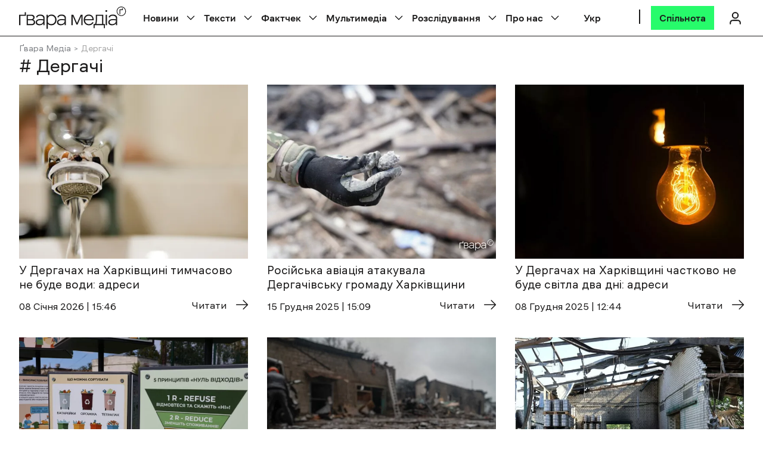

--- FILE ---
content_type: text/html; charset=UTF-8
request_url: https://gwaramedia.com/tag/dergachi/
body_size: 112748
content:
<!DOCTYPE html><html
 xmlns="http://www.w3.org/1999/xhtml"
 xmlns:fb="http://ogp.me/ns/fb#"
 xmlns:og="http://ogp.me/ns#"
 lang="uk-UA"><head><meta charset="utf-8"><meta name="viewport" content="width=device-width, initial-scale=1, maximum-scale=5"><meta http-equiv="X-UA-Compatible" content="ie=edge"><meta name="theme-color" content="#ffffff"><link rel="profile" href="http://gmpg.org/xfn/11"><link rel="preconnect" href="https://www.googletagmanager.com/" crossorigin><link rel="preconnect" href="https://fonts.gstatic.com/" crossorigin><meta name='robots' content='noindex, follow' /><link rel="alternate" hreflang="uk" href="https://gwaramedia.com/tag/dergachi/" /><link rel="alternate" hreflang="x-default" href="https://gwaramedia.com/tag/dergachi/" /><title>Дергачі: останні новини та статті | Ґвара Медіа</title><link rel="preload" href="https://gwaramedia.com/wp-content/themes/gwara-media/img/logo.svg" as="image" fetchpriority="high" /><link rel="preload" href="https://gwaramedia.com/wp-content/uploads/2025/05/depositphotos_4227020-stock-photo-tap-water.webp" as="image" fetchpriority="high" /><link rel="preload" href="https://gwaramedia.com/wp-content/webp-express/webp-images/uploads/2025/10/img_0286-768x513.jpg.webp" as="image" fetchpriority="high" /><meta name="description" content="Читайте всі новини і статті з тегом &quot;Дергачі&quot; на сайті Ґвара Медіа ⚡️⚡️ Інтерв’ю, репортажі, фотографії, відео та важлива інформація тут." /><meta property="og:locale" content="uk_UA" /><meta property="og:type" content="article" /><meta property="og:title" content="Дергачі: останні новини та статті | Ґвара Медіа" /><meta property="og:description" content="Читайте всі новини і статті з тегом &quot;Дергачі&quot; на сайті Ґвара Медіа ⚡️⚡️ Інтерв’ю, репортажі, фотографії, відео та важлива інформація тут." /><meta property="og:url" content="https://gwaramedia.com/tag/dergachi/" /><meta property="og:site_name" content="Ґвара Медіа" /><meta property="og:image" content="https://gwaramedia.com/wp-content/uploads/2024/07/badge.png" /><meta property="og:image:width" content="1280" /><meta property="og:image:height" content="720" /><meta property="og:image:type" content="image/png" /><meta name="twitter:card" content="summary_large_image" /><meta name="twitter:site" content="@GwaraMedia" /><style media="all">img:is([sizes="auto" i],[sizes^="auto," i]){contain-intrinsic-size:3000px 1500px}
/*! This file is auto-generated */
.wp-color-picker{width:80px;direction:ltr}.wp-picker-container .hidden{display:none}.wp-picker-container .wp-color-result.button{min-height:30px;margin:0 6px 6px 0;padding:0 0 0 30px;font-size:11px}.wp-color-result-text{background:#f6f7f7;border-radius:0 2px 2px 0;border-left:1px solid #c3c4c7;color:#50575e;display:block;line-height:2.54545455;padding:0 6px;text-align:center}.wp-color-result:focus,.wp-color-result:hover{background:#f6f7f7;border-color:#8c8f94;color:#1d2327}.wp-color-result:focus:after,.wp-color-result:hover:after{color:#1d2327;border-color:#a7aaad;border-left:1px solid #8c8f94}.wp-picker-container{display:inline-block}.wp-color-result:focus{border-color:#4f94d4;box-shadow:0 0 3px rgba(34,113,177,.8)}.wp-color-result:active{transform:none!important}.wp-picker-open+.wp-picker-input-wrap{display:inline-block;vertical-align:top}.wp-picker-input-wrap label{display:inline-block;vertical-align:top}.form-table .wp-picker-input-wrap label{margin:0!important}.wp-customizer .wp-picker-input-wrap .button.wp-picker-clear,.wp-customizer .wp-picker-input-wrap .button.wp-picker-default,.wp-picker-input-wrap .button.wp-picker-clear,.wp-picker-input-wrap .button.wp-picker-default{margin-left:6px;padding:0 8px;line-height:2.54545455;min-height:30px}.wp-picker-container .iris-square-slider .ui-slider-handle:focus{background-color:#50575e}.wp-picker-container .iris-picker{border-radius:0;border-color:#dcdcde;margin-top:6px}.wp-picker-container input[type=text].wp-color-picker{width:4rem;font-size:12px;font-family:monospace;line-height:2.33333333;margin:0;padding:0 5px;vertical-align:top;min-height:30px}.wp-color-picker::-webkit-input-placeholder{color:#646970}.wp-color-picker::-moz-placeholder{color:#646970;opacity:1}.wp-color-picker:-ms-input-placeholder{color:#646970}.wp-picker-container input[type=text].iris-error{background-color:#fcf0f1;border-color:#d63638;color:#000}.iris-picker .iris-strip .ui-slider-handle:focus,.iris-picker .ui-square-handle:focus{border-color:#3582c4;border-style:solid;box-shadow:0 0 0 1px #3582c4;outline:2px solid transparent}.iris-picker .iris-palette:focus{box-shadow:0 0 0 2px #3582c4}@media screen and (max-width:782px){.wp-picker-container input[type=text].wp-color-picker{width:5rem;font-size:16px;line-height:1.875;min-height:32px}.wp-customizer .wp-picker-container input[type=text].wp-color-picker{padding:0 5px}.wp-picker-input-wrap .button.wp-picker-clear,.wp-picker-input-wrap .button.wp-picker-default{padding:0 8px;line-height:2.14285714;min-height:32px}.wp-customizer .wp-picker-input-wrap .button.wp-picker-clear,.wp-customizer .wp-picker-input-wrap .button.wp-picker-default{padding:0 8px;font-size:14px;line-height:2.14285714;min-height:32px}.wp-picker-container .wp-color-result.button{padding:0 0 0 40px;font-size:14px;line-height:2.14285714}.wp-customizer .wp-picker-container .wp-color-result.button{font-size:14px;line-height:2.14285714}.wp-picker-container .wp-color-result-text{padding:0 14px;font-size:inherit;line-height:inherit}.wp-customizer .wp-picker-container .wp-color-result-text{padding:0 10px}}
#sb_instagram {width: 100%;margin: 0 auto;padding: 0;-webkit-box-sizing: border-box;-moz-box-sizing: border-box;box-sizing: border-box;}#sb_instagram:after{content: "";display: table;clear: both;}#sb_instagram.sbi_fixed_height{overflow: hidden;overflow-y: auto;-webkit-box-sizing: border-box;-moz-box-sizing: border-box;box-sizing: border-box;}#sb_instagram #sbi_images{-webkit-box-sizing: border-box;-moz-box-sizing: border-box;box-sizing: border-box;}#sb_instagram .sbi_header_link {-webkit-box-shadow: none;box-shadow: none;}#sb_instagram .sbi_header_link:hover {border: none;}#sb_instagram #sbi_images .sbi_item{display: inline-block;width: 100%;vertical-align: top;zoom: 1;margin: 0 !important;text-decoration: none;opacity: 1;overflow: hidden;-webkit-box-sizing: border-box;-moz-box-sizing: border-box;box-sizing: border-box;-webkit-transition: all 0.5s ease;-moz-transition: all 0.5s ease;-o-transition: all 0.5s ease;transition: all 0.5s ease;}#sb_instagram #sbi_images .sbi_item.sbi_transition{opacity: 0;}#sb_instagram #sbi_images {display: grid;width: 100%;padding: 12px 0;}#sb_instagram.sbi_col_1 #sbi_images {grid-template-columns: repeat(1, 1fr);}#sb_instagram.sbi_col_2 #sbi_images {grid-template-columns: repeat(2, 1fr);}#sb_instagram.sbi_col_3 #sbi_images {grid-template-columns: repeat(3, 1fr);}#sb_instagram.sbi_col_4 #sbi_images {grid-template-columns: repeat(4, 1fr);}#sb_instagram.sbi_col_5 #sbi_images {grid-template-columns: repeat(5, 1fr);}#sb_instagram.sbi_col_6 #sbi_images {grid-template-columns: repeat(6, 1fr);}#sb_instagram.sbi_col_7 #sbi_images {grid-template-columns: repeat(7, 1fr);}#sb_instagram.sbi_col_8 #sbi_images {grid-template-columns: repeat(8, 1fr);}#sb_instagram.sbi_col_9 #sbi_images {grid-template-columns: repeat(9, 1fr);}#sb_instagram.sbi_col_10 #sbi_images {grid-template-columns: repeat(10, 1fr);}#sb_instagram.sbi_col_1.sbi_disable_mobile #sbi_images {grid-template-columns: repeat(1, 1fr);}#sb_instagram.sbi_col_2.sbi_disable_mobile #sbi_images {grid-template-columns: repeat(2, 1fr);}#sb_instagram.sbi_col_3.sbi_disable_mobile #sbi_images {grid-template-columns: repeat(3, 1fr);}#sb_instagram.sbi_col_4.sbi_disable_mobile #sbi_images {grid-template-columns: repeat(4, 1fr);}#sb_instagram.sbi_col_5.sbi_disable_mobile #sbi_images {grid-template-columns: repeat(5, 1fr);}#sb_instagram.sbi_col_6.sbi_disable_mobile #sbi_images {grid-template-columns: repeat(6, 1fr);}#sb_instagram.sbi_col_7.sbi_disable_mobile #sbi_images {grid-template-columns: repeat(7, 1fr);}#sb_instagram.sbi_col_8.sbi_disable_mobile #sbi_images {grid-template-columns: repeat(8, 1fr);}#sb_instagram.sbi_col_9.sbi_disable_mobile #sbi_images {grid-template-columns: repeat(9, 1fr);}#sb_instagram.sbi_col_10.sbi_disable_mobile #sbi_images {grid-template-columns: repeat(10, 1fr);}#sb_instagram .sbi_photo_wrap{position: relative;}#sb_instagram .sbi_photo{display: block;text-decoration: none;}#sb_instagram .sbi_photo img{width: 100%;height: inherit;object-fit: cover;scale: 1;transition: -webkit-transform .5s ease-in-out;transition: transform .5s ease-in-out;transition: transform .5s ease-in-out, -webkit-transform .5s ease-in-out;vertical-align: middle;}#sb_instagram .sbi_no_js img{display: none;}#sb_instagram a, #sb_instagram a:hover, #sb_instagram a:focus, #sb_instagram a:active{outline: none;}#sb_instagram img{display: block;padding: 0 !important;margin: 0 !important;max-width: 100% !important;opacity: 1 !important;}#sb_instagram .sbi_link{display: none;position: absolute;bottom: 0;right: 0;width: 100%;padding: 10px 0;background: rgba(0,0,0,0.5);text-align: center;color: #fff;font-size: 12px;line-height: 1.1;}#sb_instagram .sbi_link a{padding: 0 6px;text-decoration: none;color: #fff;font-size: 12px;line-height: 1.1;display: inline-block;vertical-align: top;zoom: 1;}#sb_instagram .sbi_link .sbi_lightbox_link{padding-bottom: 5px;}#sb_instagram .sbi_link a:hover, #sb_instagram .sbi_link a:focus{text-decoration: underline;}#sb_instagram .sbi_photo_wrap:hover .sbi_link, #sb_instagram .sbi_photo_wrap:focus .sbi_link{display: block;}#sb_instagram svg:not(:root).svg-inline--fa {height: 1em;display: inline-block;}#sb_instagram .sbi_type_video .sbi_playbtn, #sb_instagram .sbi_type_carousel .sbi_playbtn, .sbi_type_carousel .fa-clone, #sb_instagram .sbi_type_carousel .svg-inline--fa.fa-play, #sb_instagram .sbi_type_video .svg-inline--fa.fa-play{display: block !important;position: absolute;z-index: 1;color: #fff;color: rgba(255,255,255,0.9);font-style: normal !important;text-shadow: 0 0 8px rgba(0,0,0,0.8);}#sb_instagram .sbi_type_video .sbi_playbtn, #sb_instagram .sbi_type_carousel .sbi_playbtn {z-index: 2;top: 50%;left: 50%;margin-top: -24px;margin-left: -19px;padding: 0;font-size: 48px;}#sb_instagram .sbi_type_carousel .fa-clone{right: 12px;top: 12px;font-size: 24px;text-shadow: 0 0 8px rgba(0,0,0,0.3);}.sbi_type_carousel svg.fa-clone, #sb_instagram .sbi_type_video .svg-inline--fa.fa-play, #sb_instagram .sbi_type_carousel .svg-inline--fa.fa-play{-webkit-filter: drop-shadow( 0px 0px 2px rgba(0,0,0,.4) );filter: drop-shadow( 0px 0px 2px rgba(0,0,0,.4) );}#sb_instagram .sbi_loader{width: 20px;height: 20px;position: relative;top: 50%;left: 50%;margin: -10px 0 0 -10px;background-color: #000;background-color: rgba(0,0,0,0.5);border-radius: 100%;-webkit-animation: sbi-sk-scaleout 1.0s infinite ease-in-out;animation: sbi-sk-scaleout 1.0s infinite ease-in-out;}#sb_instagram br {display: none;}#sbi_load p {display: inline;padding: 0;margin: 0;}#sb_instagram #sbi_load .sbi_loader{position: absolute;margin-top: -11px;background-color: #fff;opacity: 1;}@-webkit-keyframes sbi-sk-scaleout {0% {-webkit-transform: scale(0) }100% {-webkit-transform: scale(1.0);opacity: 0;}}@keyframes sbi-sk-scaleout {0% {-webkit-transform: scale(0);-ms-transform: scale(0);transform: scale(0);}100% {-webkit-transform: scale(1.0);-ms-transform: scale(1.0);transform: scale(1.0);opacity: 0;}}#sb_instagram .fa-spin, #sbi_lightbox .fa-spin{-webkit-animation: fa-spin 2s infinite linear;animation: fa-spin 2s infinite linear }#sb_instagram .fa-pulse, #sbi_lightbox .fa-pulse{-webkit-animation: fa-spin 1s infinite steps(8);animation: fa-spin 1s infinite steps(8) }@-webkit-keyframes fa-spin {0% {-webkit-transform: rotate(0deg);transform: rotate(0deg) }100% {-webkit-transform: rotate(359deg);transform: rotate(359deg) }}@keyframes fa-spin {0% {-webkit-transform: rotate(0deg);transform: rotate(0deg) }100% {-webkit-transform: rotate(359deg);transform: rotate(359deg) }}.sbi-screenreader{text-indent: -9999px !important;display: block !important;width: 0 !important;height: 0 !important;line-height: 0 !important;text-align: left !important;overflow: hidden !important;}#sb_instagram .sb_instagram_header, .sb_instagram_header{overflow: hidden;position: relative;-webkit-box-sizing: border-box;-moz-box-sizing: border-box;box-sizing: border-box;padding: 12px 0;}#sb_instagram .sb_instagram_header a, .sb_instagram_header a {text-decoration: none;transition: color 0.5s ease;}.sb_instagram_header.sbi_header_outside{float: none;margin-left: auto !important;margin-right: auto !important;display: flex;}.sbi_no_avatar .sbi_header_img{background: #333;color: #fff;width: 50px;height: 50px;position: relative;}.sb_instagram_header .sbi_header_hashtag_icon {opacity: 0;position: absolute;width: 100%;top: 0;bottom: 0;left: 0;text-align: center;color: #fff;background: rgba(0, 0, 0, 0.75);}.sbi_no_avatar .sbi_header_hashtag_icon {display: block;color: #fff;opacity: .9;-webkit-transition: background .6s linear,color .6s linear;-moz-transition: background .6s linear,color .6s linear;-o-transition: background .6s linear,color .6s linear;transition: background .6s linear,color .6s linear }.sbi_no_avatar:hover .sbi_header_hashtag_icon {display: block;opacity: 1;-webkit-transition: background .2s linear,color .2s linear;-moz-transition: background .2s linear,color .2s linear;-o-transition: background .2s linear,color .2s linear;transition: background .2s linear,color .2s linear }@media all and (min-width: 480px){#sb_instagram .sb_instagram_header.sbi_medium .sbi_header_img, .sb_instagram_header.sbi_medium .sbi_header_img{width: 80px;height: 80px;border-radius: 50%;}#sb_instagram .sb_instagram_header.sbi_medium .sbi_header_img img, .sb_instagram_header.sbi_medium .sbi_header_img img{width: 80px;height: 80px;border-radius: 50%;}#sb_instagram .sb_instagram_header.sbi_medium .sbi_header_text h3, .sb_instagram_header.sbi_medium .sbi_header_text h3{font-size: 20px;}#sb_instagram .sb_instagram_header.sbi_medium .sbi_header_text .sbi_bio_info, #sb_instagram .sb_instagram_header.sbi_medium .sbi_header_text .sbi_bio, .sb_instagram_header.sbi_medium .sbi_header_text .sbi_bio_info, .sb_instagram_header.sbi_medium .sbi_header_text .sbi_bio{font-size: 14px;}#sb_instagram .sb_instagram_header.sbi_medium .sbi_header_text h3, #sb_instagram .sb_instagram_header.sbi_medium .sbi_header_text .sbi_bio_info, #sb_instagram .sb_instagram_header.sbi_medium .sbi_header_text .sbi_bio, .sb_instagram_header.sbi_medium .sbi_header_text h3, .sb_instagram_header.sbi_medium .sbi_header_text .sbi_bio_info, .sb_instagram_header.sbi_medium .sbi_header_text .sbi_bio{line-height: 1.4 }#sb_instagram .sb_instagram_header.sbi_large .sbi_header_img, .sb_instagram_header.sbi_large .sbi_header_img{width: 120px;height: 120px;border-radius: 50%;}#sb_instagram .sb_instagram_header.sbi_large .sbi_header_img img, .sb_instagram_header.sbi_large .sbi_header_img img {width: 120px;height: 120px;border-radius: 50%;}#sb_instagram .sb_instagram_header.sbi_large .sbi_header_text h3, .sb_instagram_header.sbi_large .sbi_header_text h3{font-size: 28px;}#sb_instagram .sb_instagram_header.sbi_large .sbi_header_text .sbi_bio_info, #sb_instagram .sb_instagram_header.sbi_large .sbi_header_text .sbi_bio, .sb_instagram_header.sbi_large .sbi_header_text .sbi_bio_info, .sb_instagram_header.sbi_large .sbi_header_text .sbi_bio{font-size: 16px;}}#sb_instagram .sb_instagram_header .sbi_header_img, .sb_instagram_header .sbi_header_img{position: relative;width: 50px;height: 50px;overflow: hidden;-moz-border-radius: 40px;-webkit-border-radius: 40px;border-radius: 50%;}#sb_instagram .sb_instagram_header .sbi_header_img_hover, .sb_instagram_header .sbi_header_img_hover{opacity: 0;position: absolute;width: 100%;top: 0;bottom: 0;left: 0;text-align: center;color: #fff;background: rgba(0,0,0,0.75);}#sb_instagram .sb_instagram_header .sbi_header_img_hover .sbi_new_logo, #sb_instagram .sb_instagram_header .sbi_header_hashtag_icon .sbi_new_logo, .sb_instagram_header .sbi_header_img_hover .sbi_new_logo, .sb_instagram_header .sbi_header_hashtag_icon .sbi_new_logo{position: absolute;top: 50%;left: 50%;margin-top: -12px;margin-left: -12px;width: 24px;height: 24px;font-size: 24px;}#sb_instagram .sb_instagram_header.sbi_medium .sbi_header_hashtag_icon .sbi_new_logo, .sb_instagram_header.sbi_medium .sbi_header_hashtag_icon .sbi_new_logo{margin-top: -18px;margin-left: -18px;width: 36px;height: 36px;font-size: 36px }#sb_instagram .sb_instagram_header.sbi_large .sbi_header_hashtag_icon .sbi_new_logo, .sb_instagram_header.sbi_large .sbi_header_hashtag_icon .sbi_new_logo {margin-top: -24px;margin-left: -24px;width: 48px;height: 48px;font-size: 48px }#sb_instagram .sb_instagram_header .sbi_header_img_hover i {overflow: hidden;}#sb_instagram .sb_instagram_header .sbi_header_img_hover, .sb_instagram_header .sbi_header_img_hover{z-index: 2;transition: opacity 0.4s ease-in-out;}#sb_instagram .sb_instagram_header .sbi_fade_in, .sb_instagram_header .sbi_fade_in{opacity: 1;transition: opacity 0.2s ease-in-out;}#sb_instagram .sb_instagram_header a:hover .sbi_header_img_hover, #sb_instagram .sb_instagram_header a:focus .sbi_header_img_hover, .sb_instagram_header a:hover .sbi_header_img_hover, .sb_instagram_header a:focus .sbi_header_img_hover{opacity: 1;}#sb_instagram .sb_instagram_header .sbi_header_text, .sb_instagram_header .sbi_header_text{display: flex;gap: 20px;justify-content: flex-start;align-items: center;}#sb_instagram .sb_instagram_header.sbi_large .sbi_feedtheme_header_text, .sb_instagram_header.sbi_large .sbi_feedtheme_header_text {gap: 8px;}.sb_instagram_header.sbi_medium .sbi_feedtheme_header_text {gap: 4px;}.sbi_feedtheme_header_text {display: flex;justify-content: flex-start;align-items: flex-start;flex: 1;flex-direction: column;gap: 4px;}#sb_instagram .sb_instagram_header a, .sb_instagram_header a{text-decoration: none;}#sb_instagram .sb_instagram_header h3, .sb_instagram_header h3{font-size: 16px;line-height: 1.3;margin: 0;padding: 0;}#sb_instagram .sb_instagram_header p, .sb_instagram_header p{font-size: 13px;line-height: 1.3;margin: 0;padding: 0;}#sb_instagram p:empty {display: none;}#sb_instagram .sb_instagram_header .sbi_header_text img.emoji, .sb_instagram_header .sbi_header_text img.emoji{margin-right: 3px !important;}#sb_instagram .sb_instagram_header .sbi_header_text.sbi_no_bio .sbi_bio_info, .sb_instagram_header .sbi_header_text.sbi_no_bio .sbi_bio_info{clear: both;}#sb_instagram #sbi_load{float: left;clear: both;width: 100%;text-align: center;}#sb_instagram #sbi_load .fa-spinner{display: none;position: absolute;top: 50%;left: 50%;margin: -8px 0 0 -7px;font-size: 15px;}#sb_instagram #sbi_load{opacity: 1;transition: all 0.5s ease-in;}#sb_instagram .sbi_load_btn .sbi_btn_text, #sb_instagram .sbi_load_btn .sbi_loader{opacity: 1;transition: all 0.1s ease-in;}#sb_instagram .sbi_hidden{opacity: 0 !important;}#sb_instagram #sbi_load .sbi_load_btn, #sb_instagram .sbi_follow_btn a{display: inline-block;vertical-align: top;zoom: 1;padding: 7px 14px;margin: 5px auto 0 auto;background: #333;border: none;color: #fff;text-decoration: none;font-size: 13px;line-height: 1.5;-moz-border-radius: 4px;-webkit-border-radius: 4px;border-radius: 4px;-webkit-box-sizing: border-box;-moz-box-sizing: border-box;box-sizing: border-box;}#sb_instagram #sbi_load .sbi_load_btn {position: relative;}#sb_instagram .sbi_follow_btn{display: inline-block;vertical-align: top;zoom: 1;text-align: center;}#sb_instagram .sbi_follow_btn.sbi_top{display: block;margin-bottom: 5px;}#sb_instagram .sbi_follow_btn a{background: #408bd1;color: #fff;}#sb_instagram .sbi_follow_btn a, #sb_instagram .sbi_follow_btn a, #sb_instagram #sbi_load .sbi_load_btn{transition: all 0.1s ease-in;}#sb_instagram #sbi_load .sbi_load_btn:hover{outline: none;box-shadow: inset 0 0 20px 20px rgba(255,255,255,0.25);}#sb_instagram .sbi_follow_btn a:hover, #sb_instagram .sbi_follow_btn a:focus{outline: none;box-shadow: inset 0 0 10px 20px #359dff;}#sb_instagram .sbi_follow_btn a:active, #sb_instagram #sbi_load .sbi_load_btn:active{box-shadow: inset 0 0 10px 20px rgba(0,0,0,0.3);}#sb_instagram .sbi_follow_btn .fa, #sb_instagram .sbi_follow_btn svg{margin-bottom: -1px;margin-right: 7px;font-size: 15px;}#sb_instagram .sbi_follow_btn svg{vertical-align: -.125em;}#sb_instagram #sbi_load .sbi_follow_btn{margin-left: 5px;}#sb_instagram .sb_instagram_error{width: 100%;text-align: center;line-height: 1.4;}#sbi_mod_error{display: none;border: 1px solid #ddd;background: #eee;color: #333;margin: 10px 0 0;padding: 10px 15px;font-size: 13px;text-align: center;clear: both;-moz-border-radius: 4px;-webkit-border-radius: 4px;border-radius: 4px;}#sbi_mod_error br {display: initial !important;}#sbi_mod_error p{padding: 5px 0 !important;margin: 0 !important;line-height: 1.3 !important;}#sbi_mod_error ol, #sbi_mod_error ul{padding: 5px 0 5px 20px !important;margin: 0 !important;}#sbi_mod_error li{padding: 1px 0 !important;margin: 0 !important;}#sbi_mod_error span{font-size: 12px;}#sb_instagram.sbi_medium .sbi_playbtn, #sb_instagram.sbi_medium .sbi_photo_wrap .svg-inline--fa.fa-play{margin-top: -12px;margin-left: -9px;font-size: 23px;}#sb_instagram.sbi_medium .sbi_type_carousel .sbi_photo_wrap .fa-clone{right: 8px;top: 8px;font-size: 18px;}#sb_instagram.sbi_small .sbi_playbtn, #sb_instagram.sbi_small .sbi_photo_wrap .svg-inline--fa.fa-play{margin-top: -9px;margin-left: -7px;font-size: 18px;}#sb_instagram.sbi_small .sbi_type_carousel .sbi_photo_wrap .fa-clone{right: 5px;top: 5px;font-size: 12px;}@media all and (max-width: 640px){#sb_instagram.sbi_col_3 #sbi_images, #sb_instagram.sbi_col_4 #sbi_images, #sb_instagram.sbi_col_5 #sbi_images, #sb_instagram.sbi_col_6 #sbi_images {grid-template-columns: repeat(2, 1fr);}#sb_instagram.sbi_col_7 #sbi_images, #sb_instagram.sbi_col_8 #sbi_images, #sb_instagram.sbi_col_9 #sbi_images, #sb_instagram.sbi_col_10 #sbi_images {grid-template-columns: repeat(4, 1fr);}#sb_instagram.sbi_width_resp{width: 100% !important;}}@media all and (max-width: 480px){#sb_instagram.sbi_col_3 #sbi_images, #sb_instagram.sbi_col_4 #sbi_images, #sb_instagram.sbi_col_5 #sbi_images, #sb_instagram.sbi_col_6 #sbi_images, #sb_instagram.sbi_col_7 #sbi_images, #sb_instagram.sbi_col_8 #sbi_images, #sb_instagram.sbi_col_9 #sbi_images, #sb_instagram.sbi_col_10 #sbi_images {grid-template-columns: 1fr;}#sb_instagram.sbi_mob_col_10 #sbi_images {grid-template-columns: repeat(10, 1fr);}#sb_instagram.sbi_mob_col_9 #sbi_images {grid-template-columns: repeat(9, 1fr);}#sb_instagram.sbi_mob_col_8 #sbi_images {grid-template-columns: repeat(8, 1fr);}#sb_instagram.sbi_mob_col_7 #sbi_images {grid-template-columns: repeat(7, 1fr);}#sb_instagram.sbi_mob_col_6 #sbi_images {grid-template-columns: repeat(6, 1fr);}#sb_instagram.sbi_mob_col_5 #sbi_images {grid-template-columns: repeat(5, 1fr);}#sb_instagram.sbi_mob_col_4 #sbi_images {grid-template-columns: repeat(4, 1fr);}#sb_instagram.sbi_mob_col_3 #sbi_images {grid-template-columns: repeat(3, 1fr);}#sb_instagram.sbi_mob_col_2 #sbi_images {grid-template-columns: repeat(2, 1fr);}#sb_instagram.sbi_mob_col_1 #sbi_images {grid-template-columns: 1fr;}}#sb_instagram.sbi_no_js #sbi_images .sbi_item .sbi_photo_wrap{box-sizing: border-box;position: relative;overflow: hidden;}#sb_instagram.sbi_no_js #sbi_images .sbi_item .sbi_photo_wrap:before {content: "";display: block;padding-top: 100%;z-index: -300;}#sb_instagram.sbi_no_js #sbi_images .sbi_item .sbi_photo {position: absolute;top: 0;left: 0;bottom: 0;right: 0;}#sb_instagram.sbi_no_js #sbi_images .sbi_item.sbi_transition {opacity: 1;}#sb_instagram.sbi_no_js .sbi_photo img, #sb_instagram.sbi_no_js .sbi_load_btn{display: none;}#sb_instagram #sbi_images .sbi_js_load_disabled .sbi_imgLiquid_ready.sbi_photo, #sb_instagram #sbi_images .sbi_no_js_customizer .sbi_imgLiquid_ready.sbi_photo{padding-bottom: 0 !important;}#sb_instagram #sbi_mod_error .sb_frontend_btn {display: inline-block;padding: 6px 10px;background: #ddd;background: rgba(0,0,0,.1);text-decoration: none;border-radius: 5px;margin-top: 10px;color: #444 }#sb_instagram #sbi_mod_error .sb_frontend_btn:hover {background: #ccc;background: rgba(0,0,0,.15) }#sb_instagram #sbi_mod_error .sb_frontend_btn .fa {margin-right: 2px }.sbi_header_outside.sbi_header_palette_dark, #sb_instagram.sbi_palette_dark, #sbi_lightbox.sbi_palette_dark_lightbox .sbi_lb-outerContainer .sbi_lb-dataContainer, #sbi_lightbox.sbi_palette_dark_lightbox .sbi_lightbox_tooltip, #sbi_lightbox.sbi_palette_dark_lightbox .sbi_share_close{background-color: rgba(0,0,0,.85);color: rgba(255,255,255,.75);}#sb_instagram.sbi_palette_dark .sbi_caption, .sbi_header_palette_dark, #sbi_lightbox.sbi_palette_dark_lightbox .sbi_lb-outerContainer .sbi_lb-dataContainer .sbi_lb-details .sbi_lb-caption, #sbi_lightbox.sbi_palette_dark_lightbox .sbi_lb-outerContainer .sbi_lb-dataContainer .sbi_lb-number, #sbi_lightbox.sbi_lb-comments-enabled.sbi_palette_dark_lightbox .sbi_lb-commentBox p{color: rgba(255,255,255,.75);}.sbi_header_palette_dark .sbi_bio, #sb_instagram.sbi_palette_dark .sbi_meta {color: rgba(255,255,255,.75);}.sbi_header_palette_dark a, #sb_instagram.sbi_palette_dark .sbi_expand a, #sbi_lightbox.sbi_palette_dark_lightbox .sbi_lb-outerContainer .sbi_lb-dataContainer .sbi_lb-details a, #sbi_lightbox.sbi_palette_dark_lightbox .sbi_lb-outerContainer .sbi_lb-dataContainer .sbi_lb-details a p, #sbi_lightbox.sbi_lb-comments-enabled.sbi_palette_dark_lightbox .sbi_lb-commentBox .sbi_lb-commenter {color: #fff;}.sbi_header_outside.sbi_header_palette_light, #sb_instagram.sbi_palette_light, #sbi_lightbox.sbi_palette_light_lightbox .sbi_lb-outerContainer .sbi_lb-dataContainer, #sbi_lightbox.sbi_palette_light_lightbox .sbi_lightbox_tooltip, #sbi_lightbox.sbi_palette_light_lightbox .sbi_share_close{color: rgba(0,0,0,.85);background-color: rgba(255,255,255,.75);}#sb_instagram.sbi_palette_light .sbi_caption, .sbi_header_palette_light, #sbi_lightbox.sbi_palette_light_lightbox .sbi_lb-outerContainer .sbi_lb-dataContainer .sbi_lb-details .sbi_lb-caption, #sbi_lightbox.sbi_palette_light_lightbox .sbi_lb-outerContainer .sbi_lb-dataContainer .sbi_lb-number, #sbi_lightbox.sbi_lb-comments-enabled.sbi_palette_light_lightbox .sbi_lb-commentBox p{color: rgba(0,0,0,.85);}.sbi_header_palette_light .sbi_bio, #sb_instagram.sbi_palette_light .sbi_meta {color: rgba(0,0,0,.85);}.sbi_header_palette_light a, #sb_instagram.sbi_palette_light .sbi_expand a, #sbi_lightbox.sbi_palette_light_lightbox .sbi_lb-outerContainer .sbi_lb-dataContainer .sbi_lb-details a, #sbi_lightbox.sbi_palette_light_lightbox .sbi_lb-outerContainer .sbi_lb-dataContainer .sbi_lb-details a p, #sbi_lightbox.sbi_lb-comments-enabled.sbi_palette_light_lightbox .sbi_lb-commentBox .sbi_lb-commenter {color: #000;}@media all and (max-width: 480px){#sb_instagram.sbi_col_3.sbi_mob_col_auto #sbi_images, #sb_instagram.sbi_col_4.sbi_mob_col_auto #sbi_images, #sb_instagram.sbi_col_5.sbi_mob_col_auto #sbi_images, #sb_instagram.sbi_col_6.sbi_mob_col_auto #sbi_images, #sb_instagram.sbi_col_7.sbi_mob_col_auto #sbi_images, #sb_instagram.sbi_col_8.sbi_mob_col_auto #sbi_images, #sb_instagram.sbi_col_9.sbi_mob_col_auto #sbi_images, #sb_instagram.sbi_col_10.sbi_mob_col_auto #sbi_images, #sb_instagram.sbi_mob_col_1 #sbi_images {grid-template-columns: 1fr;}#sb_instagram.sbi_mob_col_2 #sbi_images {grid-template-columns: repeat(2, 1fr) }#sb_instagram.sbi_mob_col_3 #sbi_images {grid-template-columns: repeat(3, 1fr) }#sb_instagram.sbi_mob_col_4 #sbi_images {grid-template-columns: repeat(4, 1fr) }#sb_instagram.sbi_mob_col_5 #sbi_images {grid-template-columns: repeat(5, 1fr) }#sb_instagram.sbi_mob_col_6 #sbi_images {grid-template-columns: repeat(6, 1fr) }#sb_instagram.sbi_mob_col_7 #sbi_images {grid-template-columns: repeat(7, 1fr) }}@media all and (max-width: 800px){#sb_instagram.sbi_tab_col_10 #sbi_images {grid-template-columns: repeat(10, 1fr);}#sb_instagram.sbi_tab_col_9 #sbi_images {grid-template-columns: repeat(9, 1fr);}#sb_instagram.sbi_tab_col_8 #sbi_images {grid-template-columns: repeat(8, 1fr);}#sb_instagram.sbi_tab_col_7 #sbi_images {grid-template-columns: repeat(7, 1fr);}#sb_instagram.sbi_tab_col_6 #sbi_images {grid-template-columns: repeat(6, 1fr);}#sb_instagram.sbi_tab_col_5 #sbi_images {grid-template-columns: repeat(5, 1fr);}#sb_instagram.sbi_tab_col_4 #sbi_images {grid-template-columns: repeat(4, 1fr);}#sb_instagram.sbi_tab_col_3 #sbi_images {grid-template-columns: repeat(3, 1fr);}#sb_instagram.sbi_tab_col_2 #sbi_images {grid-template-columns: repeat(2, 1fr);}#sb_instagram.sbi_tab_col_1 #sbi_images {grid-template-columns: 1fr;}}@media all and (max-width: 480px){#sb_instagram.sbi_col_3.sbi_mob_col_auto #sbi_images, #sb_instagram.sbi_col_4.sbi_mob_col_auto #sbi_images, #sb_instagram.sbi_col_5.sbi_mob_col_auto #sbi_images, #sb_instagram.sbi_col_6.sbi_mob_col_auto #sbi_images, #sb_instagram.sbi_col_7.sbi_mob_col_auto #sbi_images, #sb_instagram.sbi_col_8.sbi_mob_col_auto #sbi_images, #sb_instagram.sbi_col_9.sbi_mob_col_auto #sbi_images, #sb_instagram.sbi_col_10.sbi_mob_col_auto #sbi_images, #sb_instagram.sbi_mob_col_1 #sbi_images {grid-template-columns: 1fr;}#sb_instagram.sbi_mob_col_2 #sbi_images {grid-template-columns: repeat(2, 1fr) }#sb_instagram.sbi_mob_col_3 #sbi_images {grid-template-columns: repeat(3, 1fr) }#sb_instagram.sbi_mob_col_4 #sbi_images {grid-template-columns: repeat(4, 1fr) }#sb_instagram.sbi_mob_col_5 #sbi_images {grid-template-columns: repeat(5, 1fr);}#sb_instagram.sbi_mob_col_6 #sbi_images {grid-template-columns: repeat(6, 1fr);}#sb_instagram.sbi_mob_col_7 #sbi_images {grid-template-columns: repeat(7, 1fr);}#sb_instagram.sbi_mob_col_8 #sbi_images {grid-template-columns: repeat(8, 1fr);}#sb_instagram.sbi_mob_col_9 #sbi_images {grid-template-columns: repeat(9, 1fr);}#sb_instagram.sbi_mob_col_10 #sbi_images {grid-template-columns: repeat(10, 1fr);}}#sb_instagram #sbi_images .sbi_item.sbi_num_diff_hide{display: none !important;}body:after {content: url([data-uri]);display: none;}.sbi_lightboxOverlay {position: absolute;top: 0;left: 0;z-index: 99999;background-color: black;filter: progid:DXImageTransform.Microsoft.Alpha(Opacity=80);opacity: 0.9;display: none;}.sbi_lightbox {position: absolute;left: 0;width: 100%;z-index: 100000;text-align: center;line-height: 0;font-weight: normal;}.sbi_lightbox .sbi_lb-image {display: block;height: auto;max-width: inherit;-webkit-border-radius: 3px;-moz-border-radius: 3px;-ms-border-radius: 3px;-o-border-radius: 3px;border-radius: 3px;object-fit: contain;}.sbi_lightbox.sbi_lb-comments-enabled .sbi_lb-image{-webkit-border-radius: 3px 0 0 3px;-moz-border-radius: 3px 0 0 3px;-ms-border-radius: 3px 0 0 3px;-o-border-radius: 3px 0 0 3px;border-radius: 3px 0 0 3px;}.sbi_lightbox a:hover, .sbi_lightbox a:focus, .sbi_lightbox a:active{outline: none;}.sbi_lightbox a img {border: none;}.sbi_lb-outerContainer {position: relative;background-color: #000;*zoom: 1;width: 250px;height: 250px;margin: 0 auto 5px auto;-webkit-border-radius: 4px;-moz-border-radius: 4px;-ms-border-radius: 4px;-o-border-radius: 4px;border-radius: 4px;}.sbi_lb-outerContainer:after {content: "";display: table;clear: both;}.sbi_lb-container-wrapper{height: 100%;}.sbi_lb-container {position: relative;padding: 4px;top: 0;left: 0;width: 100%;height: 100%;bottom: 0;right: 0;}.sbi_lb-loader {position: absolute;width: 100%;top: 50%;left: 0;height: 20px;margin-top: -10px;text-align: center;line-height: 0;}.sbi_lb-loader span {display: block;width: 14px;height: 14px;margin: 0 auto;background: url([data-uri]) no-repeat;}.sbi_lb-nav {top: 0;left: 0;width: 100%;z-index: 10;}.sbi_lb-container > .nav {left: 0;}.sbi_lb-nav a {position: absolute;z-index: 100;top: 0;height: 90%;outline: none;background-image: url('[data-uri]');}.sbi_lb-prev, .sbi_lb-next {height: 100%;cursor: pointer;display: block;}.sbi_lb-nav a.sbi_lb-prev {width: 50px;left: -70px;padding-left: 10px;padding-right: 10px;float: left;filter: progid:DXImageTransform.Microsoft.Alpha(Opacity=0.5);opacity: 0.5;-webkit-transition: opacity 0.2s;-moz-transition: opacity 0.2s;-o-transition: opacity 0.2s;transition: opacity 0.2s;}.sbi_lb-nav a.sbi_lb-prev:hover {filter: progid:DXImageTransform.Microsoft.Alpha(Opacity=100);opacity: 1;}.sbi_lb-nav a.sbi_lb-next {width: 50px;right: -70px;padding-left: 10px;padding-right: 10px;float: right;filter: progid:DXImageTransform.Microsoft.Alpha(Opacity=0.5);opacity: 0.5;-webkit-transition: opacity 0.2s;-moz-transition: opacity 0.2s;-o-transition: opacity 0.2s;transition: opacity 0.2s;}.sbi_lb-nav a.sbi_lb-next:hover {filter: progid:DXImageTransform.Microsoft.Alpha(Opacity=100);opacity: 1;}.sbi_lb-nav span{display: block;top: 55%;position: absolute;left: 20px;width: 34px;height: 45px;margin: -25px 0 0 0;background: url([data-uri]) no-repeat;}.sbi_lb-nav a.sbi_lb-prev span{background-position: -53px 0;}.sbi_lb-nav a.sbi_lb-next span{left: auto;right: 20px;background-position: -18px 0;}.sbi_lb-dataContainer {margin: 0 auto;padding-top: 10px;*zoom: 1;width: 100%;font-family: "Open Sans", Helvetica, Arial, sans-serif;-moz-border-radius-bottomleft: 4px;-webkit-border-bottom-left-radius: 4px;border-bottom-left-radius: 4px;-moz-border-radius-bottomright: 4px;-webkit-border-bottom-right-radius: 4px;border-bottom-right-radius: 4px;}.sbi_lightbox.sbi_lb-comments-enabled .sbi_lb-outerContainer{position: relative;padding-right: 300px;background: #fff;-webkit-box-sizing: content-box;-moz-box-sizing: content-box;box-sizing: content-box;}.sbi_lightbox.sbi_lb-comments-enabled .sbi_lb-container-wrapper {position: relative;background: #000;}.sbi_lightbox.sbi_lb-comments-enabled .sbi_lb-dataContainer {width: 300px !important;position: absolute;top: 0;right: -300px;height: 100%;bottom: 0;background: #fff;line-height: 1.4;overflow: hidden;overflow-y: auto;text-align: left;}.sbi_lb-dataContainer:after, .sbi_lb-data:after, .sbi_lb-commentBox:after {content: "";display: table;clear: both;}.sbi_lightbox.sbi_lb-comments-enabled .sbi_lb-commentBox{display: block !important;width: 100%;margin-top: 20px;padding: 4px;}#sbi_lightbox.sbi_lb-comments-enabled .sbi_lb-number {padding-bottom: 0;}#sbi_lightbox.sbi_lb-comments-enabled .sbi_lb-caption {width: 100%;max-width: 100%;margin-bottom: 20px;}#sbi_lightbox.sbi_lb-comments-enabled .sbi_lb-caption .sbi_caption_text {display: inline-block;padding-top: 10px;}.sbi_lightbox.sbi_lb-comments-enabled .sbi_lb-comment{display: block !important;width: 100%;min-width: 100%;float: left;clear: both;font-size: 12px;padding: 3px 20px 3px 0;margin: 0 0 1px 0;-webkit-box-sizing: border-box;-moz-box-sizing: border-box;box-sizing: border-box;}.sbi_lightbox.sbi_lb-comments-enabled .sbi_lb-commenter {font-weight: 700;margin-right: 5px;}.sbi_lightbox.sbi_lb-comments-enabled .sbi_lb-commentBox p{text-align: left;}.sbi_lightbox.sbi_lb-comments-enabled .sbi_lb-dataContainer{box-sizing: border-box;padding: 15px 20px;}.sbi_lb-data {padding: 0 4px;color: #ccc;}.sbi_lb-data .sbi_lb-details {width: 85%;float: left;text-align: left;line-height: 1.1;}.sbi_lb-data .sbi_lb-caption {float: left;font-size: 13px;font-weight: normal;line-height: 1.3;padding-bottom: 3px;color: #ccc;word-wrap: break-word;word-break: break-word;overflow-wrap: break-word;-webkit-hyphens: auto;-moz-hyphens: auto;hyphens: auto;}.sbi_lb-data .sbi_lb-caption a{color: #ccc;font-weight: bold;text-decoration: none;}.sbi_lb-data .sbi_lb-caption a:hover, .sbi_lb-commenter:hover{color: #fff;text-decoration: underline;}.sbi_lb-data .sbi_lb-caption .sbi_lightbox_username{float: left;width: 100%;color: #ccc;padding-bottom: 0;display: block;margin: 0 0 5px 0;}.sbi_lb-data .sbi_lb-caption .sbi_lightbox_username:hover p{color: #fff;text-decoration: underline;}.sbi_lightbox.sbi_lb-comments-enabled .sbi_lb-commenter {color: #333;}.sbi_lightbox.sbi_lb-comments-enabled .sbi_lb-data, .sbi_lightbox.sbi_lb-comments-enabled .sbi_lb-data .sbi_lb-caption, .sbi_lightbox.sbi_lb-comments-enabled .sbi_lb-data .sbi_lb-caption a, .sbi_lightbox.sbi_lb-comments-enabled .sbi_lb-data .sbi_lb-caption a:hover, .sbi_lightbox.sbi_lb-comments-enabled .sbi_lb-commenter:hover, .sbi_lightbox.sbi_lb-comments-enabled .sbi_lightbox_username, #sbi_lightbox.sbi_lightbox.sbi_lb-comments-enabled .sbi_lb-number, #sbi_lightbox.sbi_lightbox.sbi_lb-comments-enabled .sbi_lightbox_action a, #sbi_lightbox.sbi_lightbox.sbi_lb-comments-enabled .sbi_lightbox_action a:hover, .sbi_lightbox.sbi_lb-comments-enabled .sbi_lb-data .sbi_lb-caption .sbi_lightbox_username:hover p, .sbi_lightbox.sbi_lb-comments-enabled .sbi_lb-data .sbi_lb-caption .sbi_lightbox_username p{color: #333;}.sbi_lightbox .sbi_lightbox_username img {float: left;border: none;width: 32px;height: 32px;margin-right: 10px;background: #666;-moz-border-radius: 40px;-webkit-border-radius: 40px;border-radius: 40px;}.sbi_lightbox_username p{float: left;margin: 0;padding: 0;color: #ccc;line-height: 32px;font-weight: bold;font-size: 13px;}.sbi_lb-data .sbi_lb-number {display: block;float: left;clear: both;padding: 5px 0 15px 0;font-size: 12px;color: #999999;}.sbi_lb-data .sbi_lb-close {display: block;float: right;width: 30px;height: 30px;font-size: 18px;color: #aaa;text-align: right;outline: none;filter: progid:DXImageTransform.Microsoft.Alpha(Opacity=70);opacity: 0.7;-webkit-transition: opacity 0.2s;-moz-transition: opacity 0.2s;-o-transition: opacity 0.2s;transition: opacity 0.2s;}.sbi_lb-data .sbi_lb-close:hover {cursor: pointer;filter: progid:DXImageTransform.Microsoft.Alpha(Opacity=100);opacity: 1;color: #fff;}.sbi_lb-nav {height: auto;}.sbi_lightbox .sbi_owl-item:nth-child(n+2) .sbi_video {position: relative !important;}.sbi_lb-container{padding: 0;}.sb-elementor-cta {width: 100% !important;border: 1px solid #E8E8EB !important;border-radius: 2px !important;position: relative !important;text-align: center !important;}.sb-elementor-cta-img-ctn {width: 100% !important;position: relative !important;float: left !important;display: flex !important;justify-content: center !important;align-items: center !important;margin-top: 50px !important;margin-bottom: 35px !important;}.sb-elementor-cta-img {width: 65px !important;height: 65px !important;position: relative !important;border: 2px solid #DCDDE1 !important;border-radius: 16px !important;-webkit-transform: rotate(-3deg) !important;transform: rotate(-3deg) !important;display: flex !important;justify-content: center !important;align-items: center !important;}.sb-elementor-cta-img span svg {float: left !important;}.sb-elementor-cta-img>* {-webkit-transform: rotate(3deg) !important;transform: rotate(3deg) !important;}.sb-elementor-cta-logo {position: absolute !important;right: -15px !important;bottom: -19px !important;z-index: 1 !important;}.sb-elementor-cta-heading {font-size: 19px !important;padding: 0px !important;margin: 0px !important;display: inline-block !important;width: 100% !important;font-weight: 700 !important;line-height: 1.4em !important;margin-bottom: 30px !important;}.sb-elementor-cta-btn {background: #0068A0 !important;border-radius: 2px !important;padding: 8px 20px 8px 38px !important;cursor: pointer !important;color: #fff !important;position: relative !important;margin-bottom: 30px !important;}.sb-elementor-cta-btn:before, .sb-elementor-cta-btn:after {content: '' !important;position: absolute !important;width: 2px !important;height: 12px !important;background: #fff !important;left: 20px !important;top: 14px !important;}.sb-elementor-cta-btn:after {-webkit-transform: rotate(90deg) !important;transform: rotate(90deg) !important;}.sb-elementor-cta-desc {display: flex !important;justify-content: center !important;align-items: center !important;padding: 20px !important;background: #F9F9FA !important;border-top: 1px solid #E8E8EB !important;margin-top: 35px !important;flex-direction: column !important;}.sb-elementor-cta-desc strong {color: #141B38 !important;font-size: 16px !important;font-weight: 600 !important;margin-bottom: 8px !important;}.sb-elementor-cta-desc span {color: #434960 !important;font-size: 14px !important;line-height: 1.5em !important;padding: 0 20% !important;}.sb-elementor-cta-selector {width: 100% !important;padding: 0 20% !important;display: flex !important;justify-content: center !important;align-items: center !important;flex-direction: column !important;margin-bottom: 45px !important;}.sb-elementor-cta-feedselector {border: 1px solid #D0D1D7 !important;padding: 8px 16px 8px 16px !important;margin-bottom: 15px !important;max-width: 100% !important;min-width: 400px !important;}.sb-elementor-cta-selector span {color: #2C324C !important;}.sb-elementor-cta-selector span a {text-transform: capitalize !important;text-decoration: underline !important;font-weight: 600 !important;}.sb-elementor-cta-selector span a:after {color: #2C324C !important;margin-left: 2px !important;font-weight: 400 !important;text-decoration-color: #fff !important;}.sb-elementor-cta-selector span a:first-of-type:after {content: ',' !important;}.sb-elementor-cta-selector span a:nth-of-type(2):after {content: 'or' !important;}.sb-elementor-cta-selector span a:nth-of-type(2):after {margin-left: 5px !important;margin-right: 2px !important;}.et-db #et-boc .et-l .et-fb-modules-list ul>li.sb_facebook_feed::before, .et-db #et-boc .et-l .et-fb-modules-list ul>li.sb_instagram_feed::before, .et-db #et-boc .et-l .et-fb-modules-list ul>li.sb_twitter_feed::before, .et-db #et-boc .et-l .et-fb-modules-list ul>li.sb_youtube_feed::before {content: '' !important;height: 16px !important;font-variant: normal !important;background-position: center center !important;background-repeat: no-repeat !important;}.et-db #et-boc .et-l .et-fb-modules-list ul>li.sb_facebook_feed::before {background-image: url("data:image/svg+xml,%3Csvg width='16' height='16' viewBox='0 0 29 29' fill='none' xmlns='http://www.w3.org/2000/svg'%3E%3Cpath d='M12.9056 18.109H13.4056V17.609H12.9056V18.109ZM9.79722 18.109H9.29722V18.609H9.79722V18.109ZM9.79722 14.5601V14.0601H9.29722V14.5601H9.79722ZM12.9056 14.5601V15.0601H13.4056V14.5601H12.9056ZM20.2604 7.32764H20.7604V6.90407L20.3426 6.83444L20.2604 7.32764ZM20.2604 10.3503V10.8503H20.7604V10.3503H20.2604ZM16.7237 14.5601H16.2237V15.0601H16.7237V14.5601ZM20.1258 14.5601L20.6199 14.6367L20.7094 14.0601H20.1258V14.5601ZM19.5751 18.109V18.609H20.0035L20.0692 18.1857L19.5751 18.109ZM16.7237 18.109V17.609H16.2237V18.109H16.7237ZM27.0523 14.5601H26.5523L26.5523 14.5612L27.0523 14.5601ZM17.0803 26.6136L16.9877 26.1222L17.0803 26.6136ZM12.5489 26.6139L12.6411 26.1225L12.5489 26.6139ZM14.8147 1.79797C7.80749 1.79797 2.07703 7.51685 2.07703 14.5601H3.07703C3.07703 8.06849 8.36042 2.79797 14.8147 2.79797V1.79797ZM2.07703 14.5601C2.07703 20.7981 6.54984 25.9974 12.4567 27.1053L12.6411 26.1225C7.19999 25.1019 3.07703 20.3097 3.07703 14.5601H2.07703ZM13.4056 26.3139V18.109H12.4056V26.3139H13.4056ZM12.9056 17.609H9.79722V18.609H12.9056V17.609ZM10.2972 18.109V14.5601H9.29722V18.109H10.2972ZM9.79722 15.0601H12.9056V14.0601H9.79722V15.0601ZM13.4056 14.5601V11.8556H12.4056V14.5601H13.4056ZM13.4056 11.8556C13.4056 10.4191 13.8299 9.36825 14.5211 8.67703C15.2129 7.98525 16.2305 7.59512 17.5314 7.59512V6.59512C16.0299 6.59512 14.7346 7.04939 13.814 7.96992C12.893 8.891 12.4056 10.2204 12.4056 11.8556H13.4056ZM17.5314 7.59512C18.1724 7.59512 18.8342 7.65119 19.3401 7.70823C19.592 7.73664 19.8029 7.76502 19.9504 7.78622C20.0241 7.79681 20.0818 7.8056 20.1208 7.81167C20.1402 7.81471 20.155 7.81706 20.1647 7.81863C20.1695 7.81941 20.1731 7.82 20.1754 7.82037C20.1765 7.82056 20.1773 7.82069 20.1778 7.82077C20.178 7.82081 20.1782 7.82083 20.1782 7.82084C20.1783 7.82085 20.1783 7.82085 20.1783 7.82085C20.1783 7.82085 20.1783 7.82085 20.1783 7.82085C20.1782 7.82084 20.1782 7.82084 20.2604 7.32764C20.3426 6.83444 20.3426 6.83443 20.3425 6.83443C20.3425 6.83442 20.3424 6.83441 20.3424 6.83441C20.3423 6.83439 20.3422 6.83437 20.342 6.83435C20.3418 6.8343 20.3414 6.83425 20.341 6.83417C20.3401 6.83403 20.3389 6.83383 20.3373 6.83357C20.3342 6.83307 20.3298 6.83234 20.3241 6.83142C20.3127 6.82958 20.2962 6.82695 20.2749 6.82362C20.2323 6.81698 20.1707 6.8076 20.0927 6.7964C19.9369 6.774 19.7157 6.74425 19.4521 6.71453C18.927 6.65532 18.2243 6.59512 17.5314 6.59512V7.59512ZM19.7604 7.32764V10.3503H20.7604V7.32764H19.7604ZM20.2604 9.85033H18.7185V10.8503H20.2604V9.85033ZM18.7185 9.85033C17.851 9.85033 17.1997 10.1241 16.7742 10.6148C16.3604 11.0922 16.2237 11.7025 16.2237 12.2594H17.2237C17.2237 11.8495 17.3257 11.5053 17.5298 11.2699C17.7224 11.0477 18.0684 10.8503 18.7185 10.8503V9.85033ZM16.2237 12.2594V14.5601H17.2237V12.2594H16.2237ZM16.7237 15.0601H20.1258V14.0601H16.7237V15.0601ZM19.6317 14.4834L19.081 18.0323L20.0692 18.1857L20.6199 14.6367L19.6317 14.4834ZM19.5751 17.609H16.7237V18.609H19.5751V17.609ZM16.2237 18.109V26.3135H17.2237V18.109H16.2237ZM17.1728 27.105C20.0281 26.5671 22.618 25.068 24.5079 22.8512L23.7469 22.2025C22.0054 24.2452 19.6188 25.6266 16.9877 26.1222L17.1728 27.105ZM24.5079 22.8512C26.4793 20.5388 27.5591 17.5977 27.5523 14.559L26.5523 14.5612C26.5586 17.3614 25.5636 20.0715 23.7469 22.2025L24.5079 22.8512ZM27.5523 14.5601C27.5523 7.51685 21.8218 1.79797 14.8147 1.79797V2.79797C21.2689 2.79797 26.5523 8.06849 26.5523 14.5601H27.5523ZM16.2237 26.3135C16.2237 26.8064 16.6682 27.2 17.1728 27.105L16.9877 26.1222C17.119 26.0975 17.2237 26.2006 17.2237 26.3135H16.2237ZM12.4567 27.1053C12.9603 27.1998 13.4056 26.8073 13.4056 26.3139H12.4056C12.4056 26.2001 12.5107 26.098 12.6411 26.1225L12.4567 27.1053Z' fill='%232b87da' /%3E%3Cpath d='M12.9056 18.1088H13.4056V17.6088H12.9056V18.1088ZM9.79724 18.1088H9.29724V18.6088H9.79724V18.1088ZM9.79724 14.5599V14.0599H9.29724V14.5599H9.79724ZM12.9056 14.5599V15.0599H13.4056V14.5599H12.9056ZM20.2604 7.32749H20.7604V6.90392L20.3426 6.83429L20.2604 7.32749ZM20.2604 10.3502V10.8502H20.7604V10.3502H20.2604ZM16.7237 14.5599H16.2237V15.0599H16.7237V14.5599ZM20.1258 14.5599L20.6199 14.6366L20.7094 14.0599H20.1258V14.5599ZM19.5751 18.1088V18.6088H20.0035L20.0692 18.1855L19.5751 18.1088ZM16.7237 18.1088V17.6088H16.2237V18.1088H16.7237ZM13.4056 26.366V18.1088H12.4056V26.366H13.4056ZM12.9056 17.6088H9.79724V18.6088H12.9056V17.6088ZM10.2972 18.1088V14.5599H9.29724V18.1088H10.2972ZM9.79724 15.0599H12.9056V14.0599H9.79724V15.0599ZM13.4056 14.5599V11.8554H12.4056V14.5599H13.4056ZM13.4056 11.8554C13.4056 10.4189 13.8299 9.3681 14.5212 8.67688C15.2129 7.9851 16.2305 7.59497 17.5314 7.59497V6.59497C16.0299 6.59497 14.7346 7.04924 13.814 7.96977C12.893 8.89085 12.4056 10.2202 12.4056 11.8554H13.4056ZM17.5314 7.59497C18.1724 7.59497 18.8342 7.65103 19.3401 7.70808C19.592 7.73648 19.803 7.76487 19.9504 7.78607C20.0241 7.79666 20.0819 7.80545 20.1208 7.81152C20.1402 7.81455 20.155 7.81691 20.1647 7.81848C20.1695 7.81926 20.1731 7.81984 20.1754 7.82022C20.1765 7.8204 20.1773 7.82054 20.1778 7.82061C20.178 7.82065 20.1782 7.82068 20.1783 7.82069C20.1783 7.8207 20.1783 7.8207 20.1783 7.8207C20.1783 7.8207 20.1783 7.82069 20.1783 7.82069C20.1782 7.82069 20.1782 7.82068 20.2604 7.32749C20.3426 6.83429 20.3426 6.83428 20.3425 6.83427C20.3425 6.83427 20.3424 6.83426 20.3424 6.83425C20.3423 6.83424 20.3422 6.83422 20.3421 6.8342C20.3418 6.83415 20.3414 6.83409 20.341 6.83402C20.3401 6.83387 20.3389 6.83367 20.3374 6.83342C20.3343 6.83291 20.3298 6.83219 20.3241 6.83127C20.3127 6.82943 20.2962 6.82679 20.2749 6.82347C20.2324 6.81683 20.1707 6.80745 20.0927 6.79624C19.9369 6.77385 19.7158 6.7441 19.4522 6.71438C18.927 6.65516 18.2244 6.59497 17.5314 6.59497V7.59497ZM19.7604 7.32749V10.3502H20.7604V7.32749H19.7604ZM20.2604 9.85018H18.7185V10.8502H20.2604V9.85018ZM18.7185 9.85018C17.8511 9.85018 17.1997 10.1239 16.7743 10.6146C16.3604 11.092 16.2237 11.7024 16.2237 12.2592H17.2237C17.2237 11.8493 17.3257 11.5052 17.5298 11.2697C17.7224 11.0476 18.0684 10.8502 18.7185 10.8502V9.85018ZM16.2237 12.2592V14.5599H17.2237V12.2592H16.2237ZM16.7237 15.0599H20.1258V14.0599H16.7237V15.0599ZM19.6317 14.4833L19.081 18.0322L20.0692 18.1855L20.6199 14.6366L19.6317 14.4833ZM19.5751 17.6088H16.7237V18.6088H19.5751V17.6088ZM16.2237 18.1088V26.366H17.2237V18.1088H16.2237ZM16.4146 26.1752H13.2148V27.1752H16.4146V26.1752ZM16.2237 26.366C16.2237 26.2606 16.3092 26.1752 16.4146 26.1752V27.1752C16.8615 27.1752 17.2237 26.8129 17.2237 26.366H16.2237ZM12.4056 26.366C12.4056 26.8129 12.7679 27.1752 13.2148 27.1752V26.1752C13.3202 26.1752 13.4056 26.2606 13.4056 26.366H12.4056Z' fill='%232b87da'/%3E%3C/svg%3E%0A");}.et-db #et-boc .et-l .et-fb-modules-list ul>li.sb_instagram_feed::before {background-image: url("data:image/svg+xml,%3Csvg width='16' height='16' viewBox='0 0 24 24' fill='none' xmlns='http://www.w3.org/2000/svg'%3E%3Crect x='1' y='1' width='22' height='22' rx='6' stroke='%232b87da' stroke-width='1.5'/%3E%3Ccircle cx='12' cy='12' r='5' stroke='%232b87da' stroke-width='1.5'/%3E%3Ccircle cx='18.5' cy='5.75' r='1.25' fill='%232b87da'/%3E%3C/svg%3E%0A");}.et-db #et-boc .et-l .et-fb-modules-list ul>li.sb_twitter_feed::before {background-image: url("data:image/svg+xml,%3Csvg width='16' height='16' viewBox='0 0 29 29' fill='none' xmlns='http://www.w3.org/2000/svg'%3E%3Cpath d='M27.8762 6.78846C27.9345 6.7065 27.8465 6.60094 27.7536 6.63936C27.0263 6.93989 26.26 7.15757 25.4698 7.29241C25.3632 7.31061 25.3082 7.16347 25.3956 7.09969C26.2337 6.48801 26.8918 5.63649 27.2636 4.63802C27.2958 4.55162 27.2014 4.47574 27.1212 4.52123C26.1605 5.06618 25.1092 5.45524 24.0054 5.68842C23.971 5.69568 23.9354 5.68407 23.9113 5.65844C22.9264 4.60891 21.5545 4 19.9999 4C17.0624 4 14.6624 6.4 14.6624 9.3625C14.6624 9.74071 14.702 10.109 14.7724 10.4586C14.7855 10.5235 14.7342 10.5842 14.6681 10.5803C10.3227 10.3231 6.45216 8.2421 3.84135 5.09864C3.79681 5.04501 3.71241 5.0515 3.67879 5.11257C3.26061 5.8722 3.02493 6.75115 3.02493 7.675C3.02493 9.41548 3.84362 10.9704 5.13417 11.9317C5.2141 11.9913 5.17327 12.12 5.07385 12.1129C4.32811 12.0597 3.63173 11.835 3.00827 11.5171C2.99303 11.5094 2.97493 11.5204 2.97493 11.5375V11.5375C2.97493 13.9896 4.6205 16.0638 6.86301 16.7007C6.96452 16.7295 6.96588 16.8757 6.86218 16.8953C6.25772 17.0096 5.63724 17.0173 5.0289 16.9176C4.95384 16.9052 4.89095 16.9762 4.91633 17.0479C5.26967 18.0466 5.91213 18.9192 6.7637 19.5537C7.58576 20.1661 8.56481 20.5283 9.58351 20.6001C9.67715 20.6067 9.71634 20.7266 9.64124 20.7829C7.78574 22.1744 5.52424 22.9237 3.19993 22.9125C2.91864 22.9125 2.63736 22.9015 2.35608 22.8796C2.25034 22.8714 2.20189 23.0116 2.29272 23.0664C4.58933 24.4509 7.27959 25.25 10.1499 25.25C19.9999 25.25 25.4124 17.075 25.4124 9.9875C25.4124 9.76833 25.4124 9.5598 25.4026 9.34228C25.4011 9.30815 25.4168 9.27551 25.4445 9.2555C26.3819 8.57814 27.1984 7.74079 27.8762 6.78846Z' stroke='%232b87da' stroke-width='1.25' stroke-linejoin='round'/%3E%3C/svg%3E%0A");}.et-db #et-boc .et-l .et-fb-modules-list ul>li.sb_youtube_feed::before {background-image: url("data:image/svg+xml,%3Csvg width='27' height='20' viewBox='0 0 27 20' fill='none' xmlns='http://www.w3.org/2000/svg'%3E%3Cpath d='M11 13.3267C11 13.4037 11.0834 13.4518 11.15 13.4133L17.3377 9.83658C17.4043 9.79808 17.4043 9.70192 17.3377 9.66342L11.15 6.08673C11.0834 6.0482 11 6.0963 11 6.17331V13.3267ZM25.45 3.7125C25.6125 4.3 25.725 5.0875 25.8 6.0875C25.8875 7.0875 25.925 7.95 25.925 8.7L26 9.75C26 12.4875 25.8 14.5 25.45 15.7875C25.1375 16.9125 24.4125 17.6375 23.2875 17.95C22.7 18.1125 21.625 18.225 19.975 18.3C18.35 18.3875 16.8625 18.425 15.4875 18.425L13.5 18.5C8.2625 18.5 5 18.3 3.7125 17.95C2.5875 17.6375 1.8625 16.9125 1.55 15.7875C1.3875 15.2 1.275 14.4125 1.2 13.4125C1.1125 12.4125 1.075 11.55 1.075 10.8L1 9.75C1 7.0125 1.2 5 1.55 3.7125C1.8625 2.5875 2.5875 1.8625 3.7125 1.55C4.3 1.3875 5.375 1.275 7.025 1.2C8.65 1.1125 10.1375 1.075 11.5125 1.075L13.5 1C18.7375 1 22 1.2 23.2875 1.55C24.4125 1.8625 25.1375 2.5875 25.45 3.7125Z' stroke='%232b87da' stroke-width='1.25' stroke-linejoin='round'/%3E%3C/svg%3E%0A");}

/*! This file is auto-generated */
.wp-block-button__link{color:#fff;background-color:#32373c;border-radius:9999px;box-shadow:none;text-decoration:none;padding:calc(.667em + 2px) calc(1.333em + 2px);font-size:1.125em}.wp-block-file__button{background:#32373c;color:#fff;text-decoration:none}
:root{--color-primary:#6551f2;--color-dark:#030308;--color-lighter:#f8f9fb;--color-light:#f4f5f7;--color-bg-white:#fff;--color-bg-gray:#e2e2e2;--color-bg-general:#ededed;--color-border-light:#ededed;--color-gray:#868eae;--color-danger:#ef0000;--color-success:#08bf9c;--color-text:#898989;--color-white:#fff;--color-black:#000}.exlac-vm-page-inner{padding:0 30px 0 0}.exlac-vm-btn{display:-webkit-inline-box;display:-webkit-inline-flex;display:-ms-inline-flexbox;display:inline-flex;-webkit-box-align:center;-webkit-align-items:center;-ms-flex-align:center;align-items:center;font-size:15px;font-weight:600;line-height:2;height:40px;padding:0 25px;border-radius:8px;text-decoration:none;cursor:pointer}.exlac-vm-btn,.exlac-vm-btn:focus,.exlac-vm-btn:hover{color:var(--color-white)}.exlac-vm-btn.exlac-vm-btn-dark{background-color:var(--color-dark);border:1px solid var(--color-dark)}.exlac-vm-btn.exlac-vm-btn-primary{background-color:var(--color-primary);border:1px solid var(--color-primary)}.exlac-vm-btn.exlac-vm-btn-light{color:var(--color-text);background-color:var(--color-light);border:1px solid var(--color-light)}.exlac-vm-btn.exlac-vm-btn-danger{color:var(--color-white);background-color:var(--color-danger);border:1px solid var(--color-danger)}.exlac-vm-btn.exlac-vm-btn-white{color:var(--color-dark);background-color:var(--color-white);border:1px solid var(--color-white)}.exlac-vm-btn.exlac-vm-btn-lg{height:56px}.exlac-vm-btn.exlac-vm-btn-md{height:44px}.exlac-vm-btn-block{display:-webkit-box;display:-webkit-flex;display:-ms-flexbox;display:flex;-webkit-box-pack:center;-webkit-justify-content:center;-ms-flex-pack:center;justify-content:center}.exlac-vm-form-group{margin-bottom:20px}.exlac-vm-form-group .exlac-vm-form__element{width:100%;font-size:14px;font-weight:500;line-height:1.57;min-height:40px;border-radius:6px;padding:9px 16px;border:0;-webkit-box-sizing:border-box;box-sizing:border-box;color:var(--color-dark);background-color:var(--color-bg-general)}.exlac-vm-form-group textarea.exlac-vm-form__element{min-height:100px;resize:none}.exlac-vm-form-group .exlac-vm-form-group__label{display:-webkit-box;display:-webkit-flex;display:-ms-flexbox;display:flex;-webkit-box-pack:justify;-webkit-justify-content:space-between;-ms-flex-pack:justify;justify-content:space-between;-webkit-box-align:center;-webkit-align-items:center;-ms-flex-align:center;align-items:center;margin-bottom:8px}.exlac-vm-form-group .exlac-vm-form-group__label span{font-size:16px;font-weight:500;color:#4d4d4d}.exlac-vm-checkbox{display:-webkit-box;display:-webkit-flex;display:-ms-flexbox;display:flex;-webkit-box-align:center;-webkit-align-items:center;-ms-flex-align:center;align-items:center}.exlac-vm-checkbox input[type=checkbox]{width:20px;height:20px;border-radius:4px;border:2px solid #d9d9d9}.exlac-vm-checkbox input[type=checkbox]:focus{border-color:#d9d9d9;-webkit-box-shadow:0 0;box-shadow:0 0}.exlac-vm-checkbox input[type=checkbox]:checked:before{display:-webkit-box;display:-webkit-flex;display:-ms-flexbox;display:flex;-webkit-box-align:center;-webkit-align-items:center;-ms-flex-align:center;align-items:center;-webkit-box-pack:center;-webkit-justify-content:center;-ms-flex-pack:center;justify-content:center;font-family:dashicons;position:relative;top:1px;left:2px;width:20px;height:20px;border-radius:4px;content:"";font-size:18px;background-color:var(--color-primary);color:var(--color-white)}.exlac-vm-checkbox label{font-size:14px;font-weight:500;position:relative;top:-2px;line-height:1;color:var(--color-dark)}.exlac-vm-radio input[type=radio]{width:20px;height:20px;border:2px solid #d9d9d9}.exlac-vm-radio input[type=radio]:focus{border-color:#d9d9d9;-webkit-box-shadow:0 0;box-shadow:0 0}.exlac-vm-radio input[type=radio]:checked{background-color:var(--color-primary);border-color:var(--color-primary)}.exlac-vm-radio input[type=radio]:checked:focus{border-color:var(--color-primary)}.exlac-vm-radio input[type=radio]:checked:before{position:relative;top:1px;left:1px;background-color:var(--color-white)}.exlac-vm-table-responsive{display:block!important;width:100%;overflow-x:auto;overflow-y:visible}.exlac-vm-table{display:table;border-collapse:collapse;width:100%;text-align:left;border-spacing:0;empty-cells:show;margin-bottom:0;margin-top:0;overflow:visible}.exlac-vm-table thead{background-color:var(--color-light);border-radius:6px}.exlac-vm-table thead tr th{padding:16px 20px;font-size:13px;text-transform:uppercase;letter-spacing:1px;font-weight:500;color:var(--color-text)}.exlac-vm-table tbody tr:hover td{background-color:var(--color-lighter)}.exlac-vm-table tbody tr td{font-size:14px;font-weight:400;color:var(--color-text);padding:15px 20px}.exlac-vm-table tr td:first-child,.exlac-vm-table tr th:first-child{border-radius:6px 0 0 6px}.exlac-vm-table tr td:last-child,.exlac-vm-table tr th:last-child{border-radius:0 6px 6px 0}.exlac-vm-notice{position:relative;display:-webkit-box;display:-webkit-flex;display:-ms-flexbox;display:flex;-webkit-box-align:center;-webkit-align-items:center;-ms-flex-align:center;align-items:center;font-size:14px;font-weight:500;min-height:40px;border-radius:8px;padding:0 15px;color:var(--color-white)}.exlac-vm-notice.exlac-vm-notice-success{background-color:var(--color-success)}.exlac-vm-notice.exlac-vm-notice-danger{background-color:var(--color-danger)}.exlac-vm-notice .exlac-vm-notice__text{line-height:1}.exlac-vm-notice .exlac-vm-notice__close{text-decoration:none;position:absolute;right:15px;top:2px;color:var(--color-white)}.exlac-vm-notice.exlac-vm-hide{display:none}.exlac-notfound-text{display:-webkit-box;display:-webkit-flex;display:-ms-flexbox;display:flex;-webkit-box-align:center;-webkit-align-items:center;-ms-flex-align:center;align-items:center;-webkit-box-pack:center;-webkit-justify-content:center;-ms-flex-pack:center;justify-content:center;font-size:16px;font-weight:600;min-height:100px;color:var(--color-dark)}.exlac-vm-loading-spin{display:inline-block;width:1.75em;height:1.75em;position:relative;-webkit-transform:rotate(45deg);transform:rotate(45deg);-webkit-animation:exlacRotate 1.2s linear infinite;animation:exlacRotate 1.2s linear infinite}.exlac-vm-loading-spin .exlac-vm-spin-dot{width:10px;height:10px;border-radius:50%;-webkit-transform:scale(.75);transform:scale(.75);position:absolute;opacity:.3;-webkit-animation:exlacSpinMove 1s linear infinite alternate;animation:exlacSpinMove 1s linear infinite alternate;background-color:var(--color-primary)}.exlac-vm-loading-spin .exlac-vm-spin-dot:first-child{left:0;top:0}.exlac-vm-loading-spin .exlac-vm-spin-dot:nth-child(2){right:0;top:0;-webkit-animation-delay:.3s;animation-delay:.3s}.exlac-vm-loading-spin .exlac-vm-spin-dot:nth-child(3){left:0;bottom:0;-webkit-animation-delay:.5s;animation-delay:.5s}.exlac-vm-loading-spin .exlac-vm-spin-dot:nth-child(4){right:0;bottom:0;-webkit-animation-delay:.7s;animation-delay:.7s}.exlac-vm-record-send-progress__bar{position:relative;width:164px;height:164px;border-radius:50%;margin:0 auto 40px}.exlac-vm-record-send-progress__bar:after{content:"";position:absolute;top:3px;left:3px;width:158px;height:158px;border-radius:50%;background-color:#fff}.exlac-vm-record-send-progress__bar:before{display:inline-block;width:100%;height:100%;border-radius:50%;background-image:-webkit-gradient(linear,left top,right top,from(#6551f2),color-stop(0,transparent),to(transparent)),-webkit-gradient(linear,right top,left top,color-stop(50%,#6551f2),color-stop(50%,#e8e8e8),to(#e8e8e8));background-image:linear-gradient(90deg,#6551f2,transparent 0,transparent),linear-gradient(270deg,#6551f2 50%,#e8e8e8 0,#e8e8e8);-webkit-animation:exlacVMSpiner .9s linear infinite forwards;animation:exlacVMSpiner .9s linear infinite forwards;content:""}.exlac-vm-record-send-progress__bar span{position:absolute;left:50%;top:50%;-webkit-transform:translate(-50%,-50%);transform:translate(-50%,-50%);font-size:16px;font-weight:600;z-index:101}@-webkit-keyframes exlacVMSpiner{0%{-webkit-transform:rotate(0deg);transform:rotate(0deg)}to{-webkit-transform:rotate(1turn);transform:rotate(1turn)}}@keyframes exlacVMSpiner{0%{-webkit-transform:rotate(0deg);transform:rotate(0deg)}to{-webkit-transform:rotate(1turn);transform:rotate(1turn)}}.exlac-vm-contact-form__title{font-size:18px;font-weight:500;line-height:1.333;margin:0 0 30px;color:var(--color-dark)}.exlac-vm-transparent-form-control{border:none;outline:none;background:transparent!important}.exlac-vm-btn svg{margin-left:10px}.exlac-vm-btn div div{display:-webkit-box;display:-webkit-flex;display:-ms-flexbox;display:flex;-webkit-box-pack:center;-webkit-justify-content:center;-ms-flex-pack:center;justify-content:center;-webkit-box-align:center;-webkit-align-items:center;-ms-flex-align:center;align-items:center}.exlac-vm-h-20{height:20px}.exlac-vm-w-f{width:100%}.exlac-vm-m-0{margin:0}.exlac-vm-mb-20{margin-bottom:20px}.exlac-vm-mt-10{margin-top:10px}.exlac-vm-mt-20{margin-top:20px}.exlac-vm-p-20{padding:20px}.exlac-vm-p-20,.exlac-vm-p-30{-webkit-box-sizing:border-box;box-sizing:border-box}.exlac-vm-p-30{padding:30px}.exlac-vm-h-100pr{height:100%}.exlac-vm-font-family{font-family:var(--wp--preset--font-family--source-serif-pro)}.exlac-vm-font-weight-500{font-weight:500}.exlac-vm-font-size-16{font-size:16px}.exlac-vm-font-size-20{font-size:20px}.exlac-vm-font-w-bold{font-weight:700}.exlac-vm-success__title{font-size:24px;font-weight:600;color:var(--color-dark)}.exlac-vm-d-block{display:block}.exlac-vm-d-flex{display:-webkit-box;display:-webkit-flex;display:-ms-flexbox;display:flex}.exlac-vm-flex-grow-1{-webkit-box-flex:1;-webkit-flex-grow:1;-ms-flex-positive:1;flex-grow:1}.exlac-vm-flex-direction-column{-webkit-box-orient:vertical;-webkit-box-direction:normal;-webkit-flex-direction:column;-ms-flex-direction:column;flex-direction:column}.exlac-vm-justify-content-center{-webkit-box-pack:center;-webkit-justify-content:center;-ms-flex-pack:center;justify-content:center}.exlac-vm-text-center{text-align:center}.exlac-vm-text-danger{color:var(--color-danger)}.exlac-vm-text-white{color:#fff}.exlac-vm-text-color{color:var(--color-text)}.exlac-vm-record-send-success__top{padding:30px 0 40px;background-color:#030308;border-radius:25px 25px 0 0}.exlac-vm-space-between{-webkit-box-pack:justify;-webkit-justify-content:space-between;-ms-flex-pack:justify;justify-content:space-between}.exlac-vm-alert{padding:8px 15px;font-size:15px;text-align:center;border-radius:5px;background-color:#d3d3d3}.exlac-vm-alert-danger{color:red;background-color:#ffd2d2}@-webkit-keyframes exlacSpinMove{to{opacity:1}}@keyframes exlacSpinMove{to{opacity:1}}@-webkit-keyframes exlacRotate{to{-webkit-transform:rotate(410deg);transform:rotate(410deg)}}@keyframes exlacRotate{to{-webkit-transform:rotate(410deg);transform:rotate(410deg)}}@-webkit-keyframes exlacVideoOpen{0%{-webkit-transform:translateY(50px);transform:translateY(50px);opacity:0}to{-webkit-transform:translateY(0);transform:translateY(0);opacity:1}}@keyframes exlacVideoOpen{0%{-webkit-transform:translateY(50px);transform:translateY(50px);opacity:0}to{-webkit-transform:translateY(0);transform:translateY(0);opacity:1}}@-webkit-keyframes exlacVmScaling{0%{opacity:0;-webkit-transform:scale(.9);transform:scale(.9)}to{opacity:1;-webkit-transform:scale(1);transform:scale(1)}}@keyframes exlacVmScaling{0%{opacity:0;-webkit-transform:scale(.9);transform:scale(.9)}to{opacity:1;-webkit-transform:scale(1);transform:scale(1)}}
.pmpro_checkout-fields input,.pmpro_checkout-fields textarea{border:1px solid #000;max-width:100%!important;width:100%!important;margin:0;padding:0 14px;height:44px;line-height:44px;font-family:"Inerta"}.pmpro_checkout-fields input{height:44px;line-height:44px}.pmpro_checkout-fields textarea{height:92px;line-height:24px;padding-top:10px}.pmpro_form .checkout-title h2{font-size:30px;line-height:32px}.pmpro_form .checkout-price{font-size:18px;line-height:28px;margin-bottom:8px}.pmpro_form label{font-size:14px;line-height:20px;font-weight:400!important;margin-bottom:4px!important}.pmpro_btn{width:100%!important;position:relative;display:inline-block;padding:0 14px;height:44px;line-height:44px;color:var(--black);font-size:16px;font-weight:700;text-align:center;transition:color .15s var(--easing),background-color .15s var(--easing);background-color:var(--primary);text-align:center;border:none;border-radius:0}.pmpro_btn:hover{color:#fff;background-color:var(--black)}.pmpro_form hr{display:none}.pmpro_form .pmpro_submit{margin-top:0!important}.pmpro_form .pmpro_checkout-fields{margin-bottom:0!important}.pmpro_form .pmpro_checkout-field{margin-bottom:16px!important}.pmpro_form .pmpro_checkout-field.pmpro_checkout-field-textarea{margin-bottom:0!important}.pmpro_checkout{margin-bottom:0!important}.text_after_button{margin-top:8px;font-size:12px;line-height:18px}.text_after_button p{margin:0}.text_after_button a{text-decoration:underline}.pmpro_checkout-field{position:relative}.required label{padding-left:10px}.pmpro_asterisk{position:absolute;top:-3px;left:0;color:red}.pmpro_checkout_gateway-liqpay .pmpro_checkout-fields .pmpro_checkout-field-blastname,.pmpro_checkout_gateway-liqpay .pmpro_checkout-fields .pmpro_checkout-field-baddress1,.pmpro_checkout_gateway-liqpay .pmpro_checkout-fields .pmpro_checkout-field-baddress2,.pmpro_checkout_gateway-liqpay .pmpro_checkout-fields .pmpro_checkout-field-bstate,.pmpro_checkout_gateway-liqpay .pmpro_checkout-fields .pmpro_checkout-field-bcountry,.pmpro_checkout_gateway-liqpay .pmpro_checkout-fields .pmpro_checkout-field-bzipcode{display:none}.pmpro_checkout_gateway-liqpay #pmpro_billing_address_fields h2,.pmpro_checkout_gateway-liqpay #pmpro_checkout_box-more-information h2,.pmpro_checkout_gateway-liqpay #pmpro_billing_address_fields hr,.pmpro_checkout_gateway-liqpay .pmpro_checkout-fields hr{display:none}.pmpro_checkout_gateway-liqpay #pmpro_account_loggedin{display:none}.pmpro_checkout_gateway-liqpay .pmpro_checkout-fields{display:flex;flex-wrap:wrap}.pmpro_checkout_gateway-liqpay .pmpro_checkout-fields .pmpro_checkout-field{width:100%;order:10}.pmpro_checkout_gateway-liqpay .pmpro_checkout-fields .pmpro_checkout-field-bemail{order:1}.pmpro_checkout_gateway-liqpay .pmpro_checkout-fields .pmpro_checkout-field-bfirstname{order:2}.pmpro_checkout_gateway-liqpay .pmpro_checkout-fields .pmpro_checkout-field-bphone{order:3}.pmpro_checkout_gateway-liqpay .pmpro_checkout-fields .pmpro_checkout-field-nova_poshta{order:initial}#pmpro_cancel .pmpro_actions_nav{display:none}.pmpro-checkout #pmpro_user_fields h2{display:none}.pmpro_checkout-field-username{display:none}.pmpro-checkout .new-article__header{display:none}
.cff-wrapper:after{content:"";display:table;clear:both}#cff{float:left;width:100%;margin:0 auto;padding:0;-webkit-box-sizing:border-box;-moz-box-sizing:border-box;box-sizing:border-box}.cff-wrapper-ctn{overflow:hidden;box-sizing:border-box}.cff-wrapper-ctn.cff-wrapper-fixed-height{overflow:auto;overflow-x:hidden}#cff .cff-masonry-posts,#cff .cff-posts-wrap,.cff-wrapper-ctn{position:relative;clear:both;height:100%;top:0;bottom:0;width:100%}#cff .cff-posts-wrap-box-shadow{padding:5px}#cff .cff-item{float:left;width:100%;clear:both;padding:20px 0 15px 0;margin:0;border-bottom:1px solid #ddd}#cff .cff-item:first-child{padding-top:0}#cff .cff-item.cff-box,#cff .cff-item.cff-box:first-child{padding:15px;margin:8px 0;background:rgba(255,255,255,.5);border:none;-webkit-box-sizing:border-box;-moz-box-sizing:border-box;box-sizing:border-box}#cff .cff-item.cff-box:first-child{margin-top:0}#cff .cff-item.cff-box:last-child{margin-bottom:0}#cff .cff-item.cff-shadow{box-shadow:0 0 10px 0 rgba(0,0,0,.15);-moz-box-shadow:0 0 10px 0 rgba(0,0,0,.15);-webkit-box-shadow:0 0 10px 0 rgba(0,0,0,.15)}.cff-header{width:100%;margin:0 0 15px 0;padding:0;line-height:1;-webkit-box-sizing:border-box;box-sizing:border-box;display:flex;align-items:center}.cff-header .fa,.cff-header svg{margin:0 10px 0 0;padding:0}.cff-visual-header{margin-bottom:24px!important}.cff-visual-header .cff-header-hero{width:100%;height:300px;position:relative;overflow:hidden}.cff-visual-header .cff-header-hero img{width:100%;display:none}.cff-visual-header .cff-likes-box{position:absolute;bottom:10px;right:10px;padding:5px;background:#eee;line-height:1;border-radius:2px;color:#445790}.cff-visual-header .cff-likes-box .cff-square-logo{float:left;display:inline-block;line-height:0}.cff-visual-header .cff-likes-box .cff-square-logo svg{width:18px;vertical-align:top}.cff-visual-header .cff-likes-box .cff-likes-count{float:left;display:inline-block;margin-left:8px;vertical-align:top;font-size:15px;line-height:20px}.cff-visual-header .cff-header-inner-wrap{position:relative;display:block;text-decoration:none!important}.cff-visual-header .cff-header-inner-wrap a{color:inherit!important;border:0}.cff-visual-header .cff-header-img img{display:block;width:100px;border-radius:3px;padding:0;margin:0}.cff-visual-header.cff-has-cover .cff-header-img img{border:2px solid #fff}.cff-visual-header .cff-header-img{position:absolute;display:inline-block;line-height:1}.cff-visual-header.cff-has-cover .cff-header-img{top:-25px;left:10px}.cff-visual-header .cff-header-text{display:inline-block;float:left;margin:20px 0 0 120px}#cff .cff-visual-header .cff-header-text h3,.cff-visual-header .cff-header-text h3{display:inline-block;width:auto;margin:0 8px 0 0;padding:0;font-size:1.2em;line-height:1.2em}.cff-visual-header .cff-header-text{padding-top:10px;margin:0}.cff-visual-header.cff-has-name{min-height:100px}.cff-visual-header.cff-has-cover.cff-has-name .cff-header-text{min-height:75px}.cff-visual-header.cff-has-name .cff-header-text{margin-left:120px}.cff-visual-header.cff-has-cover.cff-has-name .cff-header-text{margin-left:125px}.cff-visual-header.cff-has-name .cff-header-text{padding-top:30px}.cff-visual-header.cff-has-name.cff-has-about .cff-header-text,.cff-visual-header.cff-has-name.cff-has-cover .cff-header-text{padding-top:10px}#cff .cff-visual-header .cff-header-inner-wrap .cff-bio,.cff-visual-header .cff-header-inner-wrap .cff-bio{display:block;width:100%;clear:both;margin:3px 0 0 0;padding:0;line-height:1.2em}.cff-visual-header .cff-header-name{float:left;padding:0 5px 2px 0}.cff-visual-header .cff-bio-info{font-size:.9em;line-height:1.7}.cff-visual-header .cff-bio-info svg{display:inline-block;width:1em;vertical-align:middle;position:relative;top:-2px}.cff-posts-count svg{padding-right:3px}.cff-header-inner-wrap:after,.cff-header-text:after{display:table;clear:both;content:" "}#cff .cff-less{display:none}#cff.cff-default-styles a{text-decoration:none}#cff.cff-default-styles a:focus,#cff.cff-default-styles a:hover{text-decoration:underline}#cff .cff-post-text-link{display:block}.cff-post-text{width:100%;float:left}#cff .cff-post-desc,#cff h3,#cff h4,#cff h5,#cff h6,#cff p{float:left;width:100%;clear:both;padding:0;margin:5px 0;word-wrap:break-word}#cff.cff-default-styles .cff-post-desc,#cff.cff-default-styles h3,#cff.cff-default-styles h4,#cff.cff-default-styles h5,#cff.cff-default-styles h6,#cff.cff-default-styles p{line-height:1.4}#cff .cff-date{float:left;min-width:50px;width:auto}#cff.cff-default-styles .cff-date{font-size:11px}#cff .cff-author{float:left;clear:both;margin:0 0 15px 0;padding:0;line-height:1.2;width:100%}#cff .cff-author a{text-decoration:none;border:none}#cff .cff-author-img{float:left;width:40px;height:40px;margin:0 0 0 -100%!important;font-size:0;background:#eee;background:url([data-uri]) no-repeat;background-size:100%;border-radius:50%}#cff .cff-author img{float:left;margin:0!important;padding:0!important;border:none!important;font-size:0;border-radius:50%}#cff .cff-author-img.cff-no-consent img{display:none}.cff-no-consent .cff-header-text{margin-left:0!important}.cff-no-consent .cff-header-hero,.cff-no-consent .cff-header-img{display:none!important}#cff .cff-author .cff-author-text span.cff-page-name{display:table-cell;vertical-align:middle;height:40px;margin:0;font-weight:700;padding-left:50px;float:none}#cff .cff-author .cff-story{font-weight:400}#cff.cff-default-styles .cff-author a{text-decoration:none}#cff .cff-author.cff-no-author-info .cff-date{margin-top:12px!important}#cff .cff-author.cff-no-author-info .cff-author-img{width:40px;height:40px;background:url([data-uri]) no-repeat;margin:0!important}#cff .cff-author .cff-author-text{float:left;width:100%}#cff .cff-author .cff-date,#cff .cff-author .cff-page-name{float:left;clear:both;width:auto;margin:0 0 0 50px!important}#cff.cff-default-styles .cff-author .cff-author-text *{font-weight:700;line-height:1.2}#cff .cff-author .cff-date{color:#9197a3;font-size:11px;margin-top:2px!important;margin-bottom:0!important}#cff.cff-default-styles .cff-author .cff-date{font-weight:400}#cff .cff-author .cff-page-name.cff-author-date{float:left;padding:3px 0 0 0;font-size:14px}#cff .cff-cta-link a,.cff-media-link .fa{display:inline-block;width:auto;padding:5px 7px 5px 6px;margin-right:6px;border:1px solid #eee;border:1px solid rgba(0,0,0,.1);border-radius:3px;background:rgba(0,0,0,.02)}#cff .cff-cta-link a:hover,.cff-media-link .fa:hover{background:#f9f9f9;background:rgba(0,0,0,.03);text-decoration:none}#cff .cff-cta-link a{padding:5px 15px}#cff .cff-break-word{word-break:break-all}#cff .cff-expand{display:none}#cff.cff-default-styles .cff-expand a{font-size:11px;font-weight:400}#cff .cff-shared-link{float:left;clear:both;width:100%;padding:5px 10px;margin:10px 0 5px 0;background:#f9f9f9;border:1px solid #d9d9d9;background:rgba(0,0,0,.02);border:1px solid rgba(0,0,0,.07);-webkit-box-sizing:border-box;-moz-box-sizing:border-box;box-sizing:border-box}#cff .cff-no-styles{background:0 0;border:none;padding:0}#cff .cff-link{float:left;clear:both;max-width:20%;margin:10px 0 0 0}#cff .cff-link img{max-width:100%}#cff .cff-link-title{float:left;clear:both;width:100%;display:block}#cff.cff-default-styles .cff-link-title{font-weight:700}#cff p.cff-link-title{margin:5px 0 0 0}#cff .cff-text-link{float:left;clear:none;width:72%;margin-left:3%;padding:0 0 5px 0}#cff .cff-link-caption{margin:0}#cff.cff-default-styles .cff-link-caption{font-size:12px}#cff .cff-text-link.cff-no-image{width:100%;margin-left:0}#cff .cff-post-desc{margin:5px 0 0 0}#cff .cff-details{float:left;clear:none;width:100%;margin:0;padding:0}#cff .cff-details h5{margin:0 0 5px 0}#cff.cff-default-styles .cff-details h5{padding:0;font-size:16px}#cff.cff-default-styles .cff-details p{font-size:14px}#cff .cff-timeline-event .cff-date,#cff .cff-timeline-event .cff-info,#cff .cff-timeline-event .cff-timeline-event-title,#cff .cff-timeline-event .cff-where{display:block;width:100%;clear:both}#cff .cff-details .cff-info{padding:10px 0 0 0}#cff.cff-default-styles .cff-details .cff-info{line-height:1.2}#cff .cff-desc-wrap{float:left;width:100%}#cff .cff-note-title{display:block;font-weight:700;padding-bottom:5px}#cff .cff-post-links{float:left;clear:none;padding:5px 0 0 0;margin:0}#cff.cff-default-styles .cff-post-links{font-size:11px}#cff .cff-post-links.cff-left{float:left;margin:8px 0}#cff.cff-default-styles .cff-post-links a{font-size:11px}#cff .cff-post-links a:first-child{padding-left:0;margin:0}#cff .cff-dot{padding:0 5px}#cff .cff-share-container{position:relative;display:inline}#cff .cff-share-tooltip{display:none;position:absolute;z-index:1000;bottom:22px;right:-40px;width:110px;padding:3px 5px 4px 5px;margin:0;background:#333;color:#eee;font-size:12px;line-height:1.3;-moz-border-radius:4px;-webkit-border-radius:4px;border-radius:4px;-webkit-box-sizing:border-box;-moz-box-sizing:border-box;box-sizing:border-box}#cff .cff-share-tooltip .fa-play{position:absolute;font-size:8px;bottom:-6px;left:50%;margin-left:-3px;color:#333}#cff .cff-share-tooltip a .fa,#cff .cff-share-tooltip a svg{font-size:16px;margin:0;padding:5px}#cff .cff-share-tooltip a{display:block;float:left;margin:0!important;padding:0!important;color:#eee!important;opacity:0;-moz-border-radius:4px;-webkit-border-radius:4px;border-radius:4px}#cff .cff-share-tooltip a:hover{color:#fff!important}#cff .cff-share-tooltip .cff-facebook-icon:hover{background:#3b5998}#cff .cff-share-tooltip .cff-twitter-icon:hover{background:#00aced}#cff .cff-share-tooltip .cff-google-icon:hover{background:#dd4b39}#cff .cff-share-tooltip .cff-linkedin-icon:hover{background:#007bb6}#cff .cff-share-tooltip .cff-pinterest-icon:hover{background:#cb2027}#cff .cff-share-tooltip .cff-email-icon:hover{background:#dd4b39}#cff .cff-share-tooltip a.cff-show{opacity:1;transition:opacity .2s ease}.cff-likebox{float:left;width:100%;position:relative;margin:20px 0 0 0}.fb_iframe_widget{border:none;overflow:hidden}.cff-likebox .fb_iframe_widget{width:100%}.cff-likebox .fb_iframe_widget span{width:100%!important}.cff-likebox .fb_iframe_widget iframe{margin:0;position:relative;top:0;left:0;width:100%!important;height:100%}.cff-likebox.cff-top.cff-outside{margin-bottom:10px}.cff-likebox.cff-bottom.cff-outside{margin-top:10px}#cff.cff-fixed-height{padding:5px 10px;-webkit-box-sizing:border-box;-moz-box-sizing:border-box;box-sizing:border-box}#cff .cff-error-msg{display:none;position:relative;font-size:12px;font-family:sans-serif;padding:8px 12px;border:1px solid #ddd;margin-bottom:10px;clear:both;-webkit-border-radius:3px;-moz-border-radius:3px;-ms-border-radius:3px;-o-border-radius:3px;border-radius:3px}#cff .cff-error-msg p{float:none}#cff .cff-error-msg .cff_notice_dismiss{position:absolute;top:4px;right:8px}#cff #cff-error-reason{display:none;padding:5px 0 0 0;clear:both}#cff.cff-default-styles .cff-credit{font-size:11px}#cff.cff-default-styles .cff-credit a{text-decoration:none}#cff .cff-credit img{float:left;margin:-2px 5px 0 0}#cff .cff-credit .fa{padding-right:5px;font-size:13px}.cff-credit a{display:flex;align-items:center}.cff-screenreader{text-indent:-9999px!important;display:block!important;width:0!important;height:0!important;line-height:0!important}@media all and (max-width:640px){#cff.cff-width-resp{width:100%!important}.cff-wrapper .cff-visual-header .cff-header-img img{width:80px}.cff-wrapper .cff-visual-header.cff-has-name .cff-header-text{margin-left:95px}.cff-wrapper .cff-visual-header.cff-has-cover.cff-has-name .cff-header-text{margin-left:105px}}#cff .cff-comment .cff-comment-text img,#cff img.emoji,#cff-lightbox-wrapper .cff-comment .cff-comment-text img,#cff-lightbox-wrapper img.emoji{float:none;max-width:100%}#cff .cff-linebreak{display:block;height:5px}#cff.cff-masonry .cff-item.cff-box{margin-left:1.5%;margin-right:1.5%}#cff.cff-masonry{box-sizing:border-box}#cff.cff-masonry .cff-item,#cff.cff-masonry .cff-item:first-child{padding-top:20px;margin-top:0}#cff.cff-masonry .cff-item,#cff.cff-masonry .cff-likebox{float:none;display:inline-block;width:30.3%;margin:0 1.5%;margin-bottom:20px}#cff.cff-masonry.cff-opaque-comments .cff-item{z-index:1}#cff.cff-masonry.masonry-2-desktop .cff-item{width:47%;margin:0 1.5%}#cff.cff-masonry.masonry-4-desktop .cff-item{width:22%;margin:0 1.5%}#cff.cff-masonry.masonry-5-desktop .cff-item{width:17%;margin:0 1.5%}#cff.cff-masonry.masonry-6-desktop .cff-item{width:13.516%;margin:0 1.5%}@media (min-width:481px) and (max-width:800px){#cff.cff-masonry .cff-item,#cff.cff-masonry .cff-likebox,#cff.cff-masonry.masonry-2-desktop .cff-item,#cff.cff-masonry.masonry-3-desktop .cff-item,#cff.cff-masonry.masonry-4-desktop .cff-item,#cff.cff-masonry.masonry-5-desktop .cff-item,#cff.cff-masonry.masonry-6-desktop .cff-item{width:100%;margin:0}#cff.cff-masonry.masonry-2-tablet .cff-posts-wrap .cff-item,#cff.cff-masonry.masonry-2-tablet .cff-posts-wrap .cff-likebox{width:47%;margin-left:1.5%;margin-right:1.5%}#cff.cff-masonry.masonry-3-tablet .cff-posts-wrap .cff-item,#cff.cff-masonry.masonry-3-tablet .cff-posts-wrap .cff-likebox{width:30.3%;margin-left:1.5%;margin-right:1.5%}#cff.cff-masonry.masonry-4-tablet .cff-item,#cff.cff-masonry.masonry-4-tablet .cff-likebox{width:22%;margin-left:1.5%;margin-right:1.5%}}@media (max-width:480px){#cff.cff-masonry .cff-item,#cff.cff-masonry .cff-likebox,#cff.cff-masonry.masonry-2-desktop .cff-item,#cff.cff-masonry.masonry-3-desktop .cff-item,#cff.cff-masonry.masonry-4-desktop .cff-item,#cff.cff-masonry.masonry-5-desktop .cff-item,#cff.cff-masonry.masonry-6-desktop .cff-item{width:100%;margin:0}#cff.cff-masonry.masonry-2-mobile .cff-posts-wrap .cff-item,#cff.cff-masonry.masonry-2-mobile .cff-posts-wrap .cff-likebox{width:47%;margin-left:1.5%;margin-right:1.5%}#cff.cff-masonry.masonry-3-mobile .cff-posts-wrap .cff-item,#cff.cff-masonry.masonry-3-mobile .cff-posts-wrap .cff-likebox{width:30.3%;margin-left:1.5%;margin-right:1.5%}#cff.cff-masonry.cff-mob-cols-1 .cff-posts-wrap .cff-item{width:100%}}#cff.cff-masonry .cff-comments-box{position:relative;z-index:999}#cff.cff-masonry .cff-comment-attachment,#cff.cff-masonry .cff-comment-replies-box{max-width:100%}#cff.cff-masonry .cff-load-more{display:block;float:left;clear:both}#cff.cff-masonry.cff-masonry-css{width:100%;overflow:hidden;margin-bottom:20px}#cff.cff-masonry.cff-masonry-css{-webkit-column-gap:20px;-moz-column-gap:20px;column-gap:20px;-webkit-column-fill:auto;column-fill:unset;-webkit-column-count:3;-moz-column-count:3;column-count:3;margin:0}#cff.cff-masonry.cff-masonry-css.masonry-2-desktop{-webkit-column-count:2;-moz-column-count:2;column-count:2;margin:0}#cff.cff-masonry.cff-masonry-css.masonry-4-desktop{-webkit-column-count:4;-moz-column-count:4;column-count:4;margin:0}#cff.cff-masonry.cff-masonry-css.masonry-5-desktop{-webkit-column-count:5;-moz-column-count:5;column-count:5;margin:0}#cff.cff-masonry.cff-masonry-css.masonry-6-desktop{-webkit-column-count:6;-moz-column-count:6;column-count:6;margin:0}#cff.cff-masonry.cff-masonry-css .cff-item,#cff.cff-masonry.cff-masonry-css .cff-likebox,#cff.cff-masonry.cff-masonry-css.masonry-2-desktop .cff-item,#cff.cff-masonry.cff-masonry-css.masonry-4-desktop .cff-item,#cff.cff-masonry.cff-masonry-css.masonry-5-desktop .cff-item,#cff.cff-masonry.cff-masonry-css.masonry-6-desktop .cff-item{float:none;display:inline-block;width:100%;margin:0 0 12px 0}#cff.cff-masonry.cff-masonry-css .cff-likebox{width:99.5%}#cff.cff-masonry.cff-masonry-css .cff-load-more{margin:0 0 10px 0;position:relative;bottom:0}@media only screen and (max-width:780px){#cff.cff-masonry.cff-masonry-css,#cff.cff-masonry.cff-masonry-css.masonry-2-desktop,#cff.cff-masonry.cff-masonry-css.masonry-4-desktop,#cff.cff-masonry.cff-masonry-css.masonry-5-desktop,#cff.cff-masonry.cff-masonry-css.masonry-6-desktop{-webkit-column-count:1;-moz-column-count:1;column-count:1}#cff.cff-masonry.cff-masonry-css.masonry-2-mobile{-webkit-column-count:2;-moz-column-count:2;column-count:2;margin:0}#cff.cff-masonry.cff-masonry-css.masonry-2-mobile,#cff.cff-masonry.cff-masonry-css.masonry-2-mobile .cff-item{width:100%}}#cff.cff-disable-masonry{height:auto!important}#cff.cff-disable-masonry .cff-item,#cff.cff-disable-masonry .cff-likebox{position:relative!important;top:auto!important}#cff.cff-dark .cff-album-item,#cff.cff-dark .cff-item,#cff.cff-dark .cff-item.cff-box,#cff.cff-dark .cff-item.cff-box:first-child{background-color:rgba(0,0,0,.85);color:rgba(255,255,255,.75)}#cff.cff-dark .cff-item a{color:#fff;text-decoration:underline}#cff.cff-dark .cff-date{color:rgba(255,255,255,.5)}#cff.cff-dark .cff-album-info a,#cff.cff-dark .cff-author-date,#cff.cff-dark .cff-post-links a{color:#fff}#cff.cff-dark .cff-album-info p{color:rgba(255,255,255,.75)}#cff.cff-light .cff-album-item,#cff.cff-light .cff-item,#cff.cff-light .cff-item.cff-box,#cff.cff-light .cff-item.cff-box:first-child{background-color:rgba(255,255,255,.95);color:rgba(0,0,0,.8)}#cff.cff-light .cff-item a{color:#000;text-decoration:underline}#cff.cff-light .cff-date{color:rgba(0,0,0,.5)}#cff.cff-light .cff-album-info a,#cff.cff-light .cff-author-date,#cff.cff-light .cff-post-links a{color:#000}#cff.cff-light .cff-album-info p{color:rgba(0,0,0,.7)}.cff-num-diff-hide{display:none!important}.cff-gdpr-notice{max-width:100%;box-sizing:border-box;padding:8px 15px;margin:0;font-size:12px;background:#fdf7f7;display:inline-block;border-radius:5px;border:1px solid #e4b1b1;line-height:1.3;display:none}


.taxopress-table-container{width:100%}.taxopress-table-row td{border:none}.taxopress-table-row:nth-child(n+7){display:none}.taxopress-see-more-link,.taxopress-close-table-link{cursor:pointer}.taxopress-close-table-link{display:none}.taxopress-see-more-container{text-align:right;padding:10px}.hidden{display:none}.taxopress-table-container .taxopress-post-count{text-align:right;padding-right:30px}.taxopress-arrow{display:inline-block}.taxopress-arrow.right{border-top:5px solid transparent;border-bottom:5px solid transparent;border-left:5px solid}.taxopress-arrow.down{border-left:5px solid transparent;border-right:5px solid transparent;border-top:5px solid}.taxopress-border-cloud a{text-decoration:none;border:1px solid;padding:4px 7px;display:inline-block;margin:3px}.taxopress-box-list{display:grid;grid-template-columns:repeat(3,1fr);grid-gap:10px}.taxopress-box-list a{display:block;text-decoration:none;box-sizing:border-box;word-wrap:break-word}.taxopress-box-list img{max-width:100%;height:auto;display:block}.taxopress-boxrelatedpost-cat{color:#666;font-size:.9em}@media (max-width:1200px){.taxopress-box-list{grid-template-columns:repeat(2,1fr)}}@media (max-width:768px){.taxopress-box-list{grid-template-columns:1fr;word-wrap:break-word}}
.addtoany_content{clear:both;margin:16px auto}.addtoany_header{margin:0 0 16px}.addtoany_list{display:inline;line-height:16px}.a2a_kit a:empty,.a2a_kit a[class^="a2a_button_"]:has(.a2a_s_undefined){display:none}.addtoany_list a,.widget .addtoany_list a{border:0;box-shadow:none;display:inline-block;font-size:16px;padding:0 4px;vertical-align:middle}.addtoany_list a img{border:0;display:inline-block;opacity:1;overflow:hidden;vertical-align:baseline}.addtoany_list a span{display:inline-block;float:none}.addtoany_list.a2a_kit_size_32 a{font-size:32px}.addtoany_list.a2a_kit_size_32 a:not(.addtoany_special_service)>span{height:32px;line-height:32px;width:32px}.addtoany_list a:not(.addtoany_special_service)>span{border-radius:4px;display:inline-block;opacity:1}.addtoany_list a .a2a_count{position:relative;vertical-align:top}.site .a2a_kit.addtoany_list a:focus,.addtoany_list a:hover,.widget .addtoany_list a:hover{background:none;border:0;box-shadow:none}.addtoany_list a:hover img,.addtoany_list a:hover span{opacity:.7}.addtoany_list a.addtoany_special_service:hover img,.addtoany_list a.addtoany_special_service:hover span{opacity:1}.addtoany_special_service{display:inline-block;vertical-align:middle}.addtoany_special_service a,.addtoany_special_service div,.addtoany_special_service div.fb_iframe_widget,.addtoany_special_service iframe,.addtoany_special_service span{margin:0;vertical-align:baseline!important}.addtoany_special_service iframe{display:inline;max-width:none}a.addtoany_share.addtoany_no_icon span.a2a_img_text{display:none}a.addtoany_share img{border:0;width:auto;height:auto}

 @font-face{font-family:swiper-icons;src:url('data:application/font-woff;charset=utf-8;base64, [base64]//wADZ2x5ZgAAAywAAADMAAAD2MHtryVoZWFkAAABbAAAADAAAAA2E2+eoWhoZWEAAAGcAAAAHwAAACQC9gDzaG10eAAAAigAAAAZAAAArgJkABFsb2NhAAAC0AAAAFoAAABaFQAUGG1heHAAAAG8AAAAHwAAACAAcABAbmFtZQAAA/gAAAE5AAACXvFdBwlwb3N0AAAFNAAAAGIAAACE5s74hXjaY2BkYGAAYpf5Hu/j+W2+MnAzMYDAzaX6QjD6/4//Bxj5GA8AuRwMYGkAPywL13jaY2BkYGA88P8Agx4j+/8fQDYfA1AEBWgDAIB2BOoAeNpjYGRgYNBh4GdgYgABEMnIABJzYNADCQAACWgAsQB42mNgYfzCOIGBlYGB0YcxjYGBwR1Kf2WQZGhhYGBiYGVmgAFGBiQQkOaawtDAoMBQxXjg/wEGPcYDDA4wNUA2CCgwsAAAO4EL6gAAeNpj2M0gyAACqxgGNWBkZ2D4/wMA+xkDdgAAAHjaY2BgYGaAYBkGRgYQiAHyGMF8FgYHIM3DwMHABGQrMOgyWDLEM1T9/w8UBfEMgLzE////P/5//f/V/xv+r4eaAAeMbAxwIUYmIMHEgKYAYjUcsDAwsLKxc3BycfPw8jEQA/[base64]/uznmfPFBNODM2K7MTQ45YEAZqGP81AmGGcF3iPqOop0r1SPTaTbVkfUe4HXj97wYE+yNwWYxwWu4v1ugWHgo3S1XdZEVqWM7ET0cfnLGxWfkgR42o2PvWrDMBSFj/IHLaF0zKjRgdiVMwScNRAoWUoH78Y2icB/yIY09An6AH2Bdu/UB+yxopYshQiEvnvu0dURgDt8QeC8PDw7Fpji3fEA4z/PEJ6YOB5hKh4dj3EvXhxPqH/SKUY3rJ7srZ4FZnh1PMAtPhwP6fl2PMJMPDgeQ4rY8YT6Gzao0eAEA409DuggmTnFnOcSCiEiLMgxCiTI6Cq5DZUd3Qmp10vO0LaLTd2cjN4fOumlc7lUYbSQcZFkutRG7g6JKZKy0RmdLY680CDnEJ+UMkpFFe1RN7nxdVpXrC4aTtnaurOnYercZg2YVmLN/d/gczfEimrE/fs/bOuq29Zmn8tloORaXgZgGa78yO9/cnXm2BpaGvq25Dv9S4E9+5SIc9PqupJKhYFSSl47+Qcr1mYNAAAAeNptw0cKwkAAAMDZJA8Q7OUJvkLsPfZ6zFVERPy8qHh2YER+3i/BP83vIBLLySsoKimrqKqpa2hp6+jq6RsYGhmbmJqZSy0sraxtbO3sHRydnEMU4uR6yx7JJXveP7WrDycAAAAAAAH//wACeNpjYGRgYOABYhkgZgJCZgZNBkYGLQZtIJsFLMYAAAw3ALgAeNolizEKgDAQBCchRbC2sFER0YD6qVQiBCv/H9ezGI6Z5XBAw8CBK/m5iQQVauVbXLnOrMZv2oLdKFa8Pjuru2hJzGabmOSLzNMzvutpB3N42mNgZGBg4GKQYzBhYMxJLMlj4GBgAYow/P/PAJJhLM6sSoWKfWCAAwDAjgbRAAB42mNgYGBkAIIbCZo5IPrmUn0hGA0AO8EFTQAA');font-weight:400;font-style:normal}:root{--swiper-theme-color:#007aff}.swiper{margin-left:auto;margin-right:auto;position:relative;overflow:hidden;list-style:none;padding:0;z-index:1}.swiper-vertical>.swiper-wrapper{flex-direction:column}.swiper-wrapper{position:relative;width:100%;height:100%;z-index:1;display:flex;transition-property:transform;box-sizing:content-box}.swiper-android .swiper-slide,.swiper-wrapper{transform:translate3d(0px,0,0)}.swiper-pointer-events{touch-action:pan-y}.swiper-pointer-events.swiper-vertical{touch-action:pan-x}.swiper-slide{flex-shrink:0;width:100%;height:100%;position:relative;transition-property:transform}.swiper-slide-invisible-blank{visibility:hidden}.swiper-autoheight,.swiper-autoheight .swiper-slide{height:auto}.swiper-autoheight .swiper-wrapper{align-items:flex-start;transition-property:transform,height}.swiper-backface-hidden .swiper-slide{transform:translateZ(0);-webkit-backface-visibility:hidden;backface-visibility:hidden}.swiper-3d,.swiper-3d.swiper-css-mode .swiper-wrapper{perspective:1200px}.swiper-3d .swiper-cube-shadow,.swiper-3d .swiper-slide,.swiper-3d .swiper-slide-shadow,.swiper-3d .swiper-slide-shadow-bottom,.swiper-3d .swiper-slide-shadow-left,.swiper-3d .swiper-slide-shadow-right,.swiper-3d .swiper-slide-shadow-top,.swiper-3d .swiper-wrapper{transform-style:preserve-3d}.swiper-3d .swiper-slide-shadow,.swiper-3d .swiper-slide-shadow-bottom,.swiper-3d .swiper-slide-shadow-left,.swiper-3d .swiper-slide-shadow-right,.swiper-3d .swiper-slide-shadow-top{position:absolute;left:0;top:0;width:100%;height:100%;pointer-events:none;z-index:10}.swiper-3d .swiper-slide-shadow{background:rgba(0,0,0,.15)}.swiper-3d .swiper-slide-shadow-left{background-image:linear-gradient(to left,rgba(0,0,0,.5),rgba(0,0,0,0))}.swiper-3d .swiper-slide-shadow-right{background-image:linear-gradient(to right,rgba(0,0,0,.5),rgba(0,0,0,0))}.swiper-3d .swiper-slide-shadow-top{background-image:linear-gradient(to top,rgba(0,0,0,.5),rgba(0,0,0,0))}.swiper-3d .swiper-slide-shadow-bottom{background-image:linear-gradient(to bottom,rgba(0,0,0,.5),rgba(0,0,0,0))}.swiper-css-mode>.swiper-wrapper{overflow:auto;scrollbar-width:none;-ms-overflow-style:none}.swiper-css-mode>.swiper-wrapper::-webkit-scrollbar{display:none}.swiper-css-mode>.swiper-wrapper>.swiper-slide{scroll-snap-align:start start}.swiper-horizontal.swiper-css-mode>.swiper-wrapper{scroll-snap-type:x mandatory}.swiper-vertical.swiper-css-mode>.swiper-wrapper{scroll-snap-type:y mandatory}.swiper-centered>.swiper-wrapper::before{content:'';flex-shrink:0;order:9999}.swiper-centered.swiper-horizontal>.swiper-wrapper>.swiper-slide:first-child{margin-inline-start:var(--swiper-centered-offset-before)}.swiper-centered.swiper-horizontal>.swiper-wrapper::before{height:100%;min-height:1px;width:var(--swiper-centered-offset-after)}.swiper-centered.swiper-vertical>.swiper-wrapper>.swiper-slide:first-child{margin-block-start:var(--swiper-centered-offset-before)}.swiper-centered.swiper-vertical>.swiper-wrapper::before{width:100%;min-width:1px;height:var(--swiper-centered-offset-after)}.swiper-centered>.swiper-wrapper>.swiper-slide{scroll-snap-align:center center}.swiper-virtual .swiper-slide{-webkit-backface-visibility:hidden;transform:translateZ(0)}.swiper-virtual.swiper-css-mode .swiper-wrapper::after{content:'';position:absolute;left:0;top:0;pointer-events:none}.swiper-virtual.swiper-css-mode.swiper-horizontal .swiper-wrapper::after{height:1px;width:var(--swiper-virtual-size)}.swiper-virtual.swiper-css-mode.swiper-vertical .swiper-wrapper::after{width:1px;height:var(--swiper-virtual-size)}:root{--swiper-navigation-size:44px}.swiper-button-next,.swiper-button-prev{position:absolute;top:50%;width:calc(var(--swiper-navigation-size)/ 44 * 27);height:var(--swiper-navigation-size);margin-top:calc(0px - (var(--swiper-navigation-size)/ 2));z-index:10;cursor:pointer;display:flex;align-items:center;justify-content:center;color:var(--swiper-navigation-color,var(--swiper-theme-color))}.swiper-button-next.swiper-button-disabled,.swiper-button-prev.swiper-button-disabled{opacity:.35;cursor:auto;pointer-events:none}.swiper-button-next.swiper-button-hidden,.swiper-button-prev.swiper-button-hidden{opacity:0;cursor:auto;pointer-events:none}.swiper-navigation-disabled .swiper-button-next,.swiper-navigation-disabled .swiper-button-prev{display:none!important}.swiper-button-next:after,.swiper-button-prev:after{font-family:swiper-icons;font-size:var(--swiper-navigation-size);text-transform:none!important;letter-spacing:0;font-variant:initial;line-height:1}.swiper-button-prev,.swiper-rtl .swiper-button-next{left:10px;right:auto}.swiper-button-prev:after,.swiper-rtl .swiper-button-next:after{content:'prev'}.swiper-button-next,.swiper-rtl .swiper-button-prev{right:10px;left:auto}.swiper-button-next:after,.swiper-rtl .swiper-button-prev:after{content:'next'}.swiper-button-lock{display:none}.swiper-pagination{position:absolute;text-align:center;transition:.3s opacity;transform:translate3d(0,0,0);z-index:10}.swiper-pagination.swiper-pagination-hidden{opacity:0}.swiper-pagination-disabled>.swiper-pagination,.swiper-pagination.swiper-pagination-disabled{display:none!important}.swiper-horizontal>.swiper-pagination-bullets,.swiper-pagination-bullets.swiper-pagination-horizontal,.swiper-pagination-custom,.swiper-pagination-fraction{bottom:10px;left:0;width:100%}.swiper-pagination-bullets-dynamic{overflow:hidden;font-size:0}.swiper-pagination-bullets-dynamic .swiper-pagination-bullet{transform:scale(.33);position:relative}.swiper-pagination-bullets-dynamic .swiper-pagination-bullet-active{transform:scale(1)}.swiper-pagination-bullets-dynamic .swiper-pagination-bullet-active-main{transform:scale(1)}.swiper-pagination-bullets-dynamic .swiper-pagination-bullet-active-prev{transform:scale(.66)}.swiper-pagination-bullets-dynamic .swiper-pagination-bullet-active-prev-prev{transform:scale(.33)}.swiper-pagination-bullets-dynamic .swiper-pagination-bullet-active-next{transform:scale(.66)}.swiper-pagination-bullets-dynamic .swiper-pagination-bullet-active-next-next{transform:scale(.33)}.swiper-pagination-bullet{width:var(--swiper-pagination-bullet-width,var(--swiper-pagination-bullet-size,8px));height:var(--swiper-pagination-bullet-height,var(--swiper-pagination-bullet-size,8px));display:inline-block;border-radius:50%;background:var(--swiper-pagination-bullet-inactive-color,#000);opacity:var(--swiper-pagination-bullet-inactive-opacity, .2)}button.swiper-pagination-bullet{border:none;margin:0;padding:0;box-shadow:none;-webkit-appearance:none;appearance:none}.swiper-pagination-clickable .swiper-pagination-bullet{cursor:pointer}.swiper-pagination-bullet:only-child{display:none!important}.swiper-pagination-bullet-active{opacity:var(--swiper-pagination-bullet-opacity, 1);background:var(--swiper-pagination-color,var(--swiper-theme-color))}.swiper-pagination-vertical.swiper-pagination-bullets,.swiper-vertical>.swiper-pagination-bullets{right:10px;top:50%;transform:translate3d(0px,-50%,0)}.swiper-pagination-vertical.swiper-pagination-bullets .swiper-pagination-bullet,.swiper-vertical>.swiper-pagination-bullets .swiper-pagination-bullet{margin:var(--swiper-pagination-bullet-vertical-gap,6px) 0;display:block}.swiper-pagination-vertical.swiper-pagination-bullets.swiper-pagination-bullets-dynamic,.swiper-vertical>.swiper-pagination-bullets.swiper-pagination-bullets-dynamic{top:50%;transform:translateY(-50%);width:8px}.swiper-pagination-vertical.swiper-pagination-bullets.swiper-pagination-bullets-dynamic .swiper-pagination-bullet,.swiper-vertical>.swiper-pagination-bullets.swiper-pagination-bullets-dynamic .swiper-pagination-bullet{display:inline-block;transition:.2s transform,.2s top}.swiper-horizontal>.swiper-pagination-bullets .swiper-pagination-bullet,.swiper-pagination-horizontal.swiper-pagination-bullets .swiper-pagination-bullet{margin:0 var(--swiper-pagination-bullet-horizontal-gap,4px)}.swiper-horizontal>.swiper-pagination-bullets.swiper-pagination-bullets-dynamic,.swiper-pagination-horizontal.swiper-pagination-bullets.swiper-pagination-bullets-dynamic{left:50%;transform:translateX(-50%);white-space:nowrap}.swiper-horizontal>.swiper-pagination-bullets.swiper-pagination-bullets-dynamic .swiper-pagination-bullet,.swiper-pagination-horizontal.swiper-pagination-bullets.swiper-pagination-bullets-dynamic .swiper-pagination-bullet{transition:.2s transform,.2s left}.swiper-horizontal.swiper-rtl>.swiper-pagination-bullets-dynamic .swiper-pagination-bullet{transition:.2s transform,.2s right}.swiper-pagination-progressbar{background:rgba(0,0,0,.25);position:absolute}.swiper-pagination-progressbar .swiper-pagination-progressbar-fill{background:var(--swiper-pagination-color,var(--swiper-theme-color));position:absolute;left:0;top:0;width:100%;height:100%;transform:scale(0);transform-origin:left top}.swiper-rtl .swiper-pagination-progressbar .swiper-pagination-progressbar-fill{transform-origin:right top}.swiper-horizontal>.swiper-pagination-progressbar,.swiper-pagination-progressbar.swiper-pagination-horizontal,.swiper-pagination-progressbar.swiper-pagination-vertical.swiper-pagination-progressbar-opposite,.swiper-vertical>.swiper-pagination-progressbar.swiper-pagination-progressbar-opposite{width:100%;height:4px;left:0;top:0}.swiper-horizontal>.swiper-pagination-progressbar.swiper-pagination-progressbar-opposite,.swiper-pagination-progressbar.swiper-pagination-horizontal.swiper-pagination-progressbar-opposite,.swiper-pagination-progressbar.swiper-pagination-vertical,.swiper-vertical>.swiper-pagination-progressbar{width:4px;height:100%;left:0;top:0}.swiper-pagination-lock{display:none}.swiper-scrollbar{border-radius:10px;position:relative;-ms-touch-action:none;background:rgba(0,0,0,.1)}.swiper-scrollbar-disabled>.swiper-scrollbar,.swiper-scrollbar.swiper-scrollbar-disabled{display:none!important}.swiper-horizontal>.swiper-scrollbar{position:absolute;left:1%;bottom:3px;z-index:50;height:5px;width:98%}.swiper-vertical>.swiper-scrollbar{position:absolute;right:3px;top:1%;z-index:50;width:5px;height:98%}.swiper-scrollbar-drag{height:100%;width:100%;position:relative;background:rgba(0,0,0,.5);border-radius:10px;left:0;top:0}.swiper-scrollbar-cursor-drag{cursor:move}.swiper-scrollbar-lock{display:none}.swiper-zoom-container{width:100%;height:100%;display:flex;justify-content:center;align-items:center;text-align:center}.swiper-zoom-container>canvas,.swiper-zoom-container>img,.swiper-zoom-container>svg{max-width:100%;max-height:100%;object-fit:contain}.swiper-slide-zoomed{cursor:move}.swiper-lazy-preloader{width:42px;height:42px;position:absolute;left:50%;top:50%;margin-left:-21px;margin-top:-21px;z-index:10;transform-origin:50%;box-sizing:border-box;border:4px solid var(--swiper-preloader-color,var(--swiper-theme-color));border-radius:50%;border-top-color:transparent}.swiper-watch-progress .swiper-slide-visible .swiper-lazy-preloader,.swiper:not(.swiper-watch-progress) .swiper-lazy-preloader{animation:swiper-preloader-spin 1s infinite linear}.swiper-lazy-preloader-white{--swiper-preloader-color:#fff}.swiper-lazy-preloader-black{--swiper-preloader-color:#000}@keyframes swiper-preloader-spin{0%{transform:rotate(0deg)}100%{transform:rotate(360deg)}}.swiper .swiper-notification{position:absolute;left:0;top:0;pointer-events:none;opacity:0;z-index:-1000}.swiper-free-mode>.swiper-wrapper{transition-timing-function:ease-out;margin:0 auto}.swiper-grid>.swiper-wrapper{flex-wrap:wrap}.swiper-grid-column>.swiper-wrapper{flex-wrap:wrap;flex-direction:column}.swiper-fade.swiper-free-mode .swiper-slide{transition-timing-function:ease-out}.swiper-fade .swiper-slide{pointer-events:none;transition-property:opacity}.swiper-fade .swiper-slide .swiper-slide{pointer-events:none}.swiper-fade .swiper-slide-active,.swiper-fade .swiper-slide-active .swiper-slide-active{pointer-events:auto}.swiper-cube{overflow:visible}.swiper-cube .swiper-slide{pointer-events:none;-webkit-backface-visibility:hidden;backface-visibility:hidden;z-index:1;visibility:hidden;transform-origin:0 0;width:100%;height:100%}.swiper-cube .swiper-slide .swiper-slide{pointer-events:none}.swiper-cube.swiper-rtl .swiper-slide{transform-origin:100% 0}.swiper-cube .swiper-slide-active,.swiper-cube .swiper-slide-active .swiper-slide-active{pointer-events:auto}.swiper-cube .swiper-slide-active,.swiper-cube .swiper-slide-next,.swiper-cube .swiper-slide-next+.swiper-slide,.swiper-cube .swiper-slide-prev{pointer-events:auto;visibility:visible}.swiper-cube .swiper-slide-shadow-bottom,.swiper-cube .swiper-slide-shadow-left,.swiper-cube .swiper-slide-shadow-right,.swiper-cube .swiper-slide-shadow-top{z-index:0;-webkit-backface-visibility:hidden;backface-visibility:hidden}.swiper-cube .swiper-cube-shadow{position:absolute;left:0;bottom:0px;width:100%;height:100%;opacity:.6;z-index:0}.swiper-cube .swiper-cube-shadow:before{content:'';background:#000;position:absolute;left:0;top:0;bottom:0;right:0;filter:blur(50px)}.swiper-flip{overflow:visible}.swiper-flip .swiper-slide{pointer-events:none;-webkit-backface-visibility:hidden;backface-visibility:hidden;z-index:1}.swiper-flip .swiper-slide .swiper-slide{pointer-events:none}.swiper-flip .swiper-slide-active,.swiper-flip .swiper-slide-active .swiper-slide-active{pointer-events:auto}.swiper-flip .swiper-slide-shadow-bottom,.swiper-flip .swiper-slide-shadow-left,.swiper-flip .swiper-slide-shadow-right,.swiper-flip .swiper-slide-shadow-top{z-index:0;-webkit-backface-visibility:hidden;backface-visibility:hidden}.swiper-creative .swiper-slide{-webkit-backface-visibility:hidden;backface-visibility:hidden;overflow:hidden;transition-property:transform,opacity,height}.swiper-cards{overflow:visible}.swiper-cards .swiper-slide{transform-origin:center bottom;-webkit-backface-visibility:hidden;backface-visibility:hidden;overflow:hidden}
.calendar_wrapper table{width:100%;font-size:15px}.calendar_wrapper caption{height:44px}.calendar_wrapper td,.calendar_wrapper th{padding:1.5px;width:37.5px;height:42px;font-weight:600;line-height:38px;color:#7e8185}.calendar_wrapper{margin:0 -16px 0 -20px}.calendar_wrapper td{text-align:center}.calendar_wrapper td a{height:100%;line-height:40px;display:block;color:var(--black)}.calendar_wrapper td a:hover{text-decoration:underline}.calendar_wrapper td a.active{text-decoration:underline}.calendar{max-width:400px;margin-left:auto;margin-right:auto;position:relative}.calendar .select-wrap{position:absolute;top:0;left:44px;right:44px;display:flex;justify-content:center;z-index:2;background-color:transparent}.calendar select{padding:0 15px;font-family:Inerta,Helvetica,Arial,sans-serif;font-size:16px;height:42px;line-height:42px;border:none;cursor:pointer;font-weight:600;-webkit-appearance:none;background-position:100% 50%;background-repeat:no-repeat;background-size:8%;background-color:transparent}.calendar .wp-calendar-nav .wp-calendar-nav-next,.calendar .wp-calendar-nav .wp-calendar-nav-prev{width:44px;height:44px;display:flex;justify-content:center;align-items:center;position:absolute;top:0;z-index:2;overflow:hidden}.calendar .wp-calendar-nav .wp-calendar-nav-next a,.calendar .wp-calendar-nav .wp-calendar-nav-prev a{position:relative;width:100%;height:100%;display:flex;justify-content:center;align-items:center}.calendar .wp-calendar-nav .wp-calendar-nav-next a:before,.calendar .wp-calendar-nav .wp-calendar-nav-prev a:before{content:"\e911";position:relative;top:0;font-family:icomoon!important;speak:never;font-style:normal;font-weight:400;font-variant:normal;text-transform:none;line-height:1;-webkit-font-smoothing:antialiased;-moz-osx-font-smoothing:grayscale;font-size:16px;color:var(--black);transition:color .15s cubic-bezier(.215,.61,.355,1);z-index:2}.calendar .wp-calendar-nav .wp-calendar-nav-next a:hover:before,.calendar .wp-calendar-nav .wp-calendar-nav-prev a:hover:before{color:var(--white)}.calendar .wp-calendar-nav .wp-calendar-nav-next a:hover:after,.calendar .wp-calendar-nav .wp-calendar-nav-prev a:hover:after{background-color:var(--black)}.calendar .wp-calendar-nav .wp-calendar-nav-next a:after,.calendar .wp-calendar-nav .wp-calendar-nav-prev a:after{content:"";position:absolute;top:-1px;left:-1px;right:-1px;bottom:-1px;background-color:var(--white);border:1px solid #bdbdbd;transition:color .15s cubic-bezier(.215,.61,.355,1),background-color .15s cubic-bezier(.215,.61,.355,1)}.calendar .wp-calendar-nav .wp-calendar-nav-prev{left:-11px}.calendar .wp-calendar-nav .wp-calendar-nav-prev a:before{left:18px;transform:rotate(-180deg)}.calendar .wp-calendar-nav .wp-calendar-nav-next{right:0}.calendar .wp-calendar-nav .wp-calendar-nav-next a:before{right:-17px}.calendar .wp-calendar-nav{position:absolute;top:0;left:0;right:0}.calendar select:focus-visible{border:none;outline:0}.calendar_wrapper caption{position:relative;font-family:Inerta,Helvetica,Arial,sans-serif;font-size:16px;line-height:42px;font-weight:600}.calendar_wrapper caption:before{content:"";position:absolute;top:14px;right:100px;width:12px;height:12px;background-image:url([data-uri]);background-size:contain;background-position:center;background-repeat:no-repeat}.opacity{opacity:0}@media (min-width:768px){.calendar_wrapper caption:before{right:130px}}
.paginations{display:flex;font-size:15px;font-weight:500;color:var(--black);justify-content:center}.paginations .btn.next:before,.paginations .btn.prev:before{display:none}.paginations.hide{display:none!important}.paginations *{margin-right:1px}.paginations .btn{height:44px;line-height:44px;text-align:center;display:flex;justify-content:center;align-items:center}.paginations span.btn{pointer-events:none}.paginations .btn:hover{text-decoration:none;color:#fff;background-color:var(--black)}.paginations .btn.end,.paginations .btn.start{display:none}.paginations .btn.start{border-radius:4px 0 0 4px}.paginations .btn.end{border-radius:0 4px 4px 0}.paginations .btn.next,.paginations .btn.prev{width:44px}.paginations .btn.next:before,.paginations .btn.prev:before{content:"\e901";font-family:icomoon!important;speak:never;font-style:normal;font-weight:400;font-variant:normal;text-transform:none;line-height:1;-webkit-font-smoothing:antialiased;-moz-osx-font-smoothing:grayscale;font-size:30px}.paginations .prev .icon-arrow1{transform:scale(-1,1)}.paginations .btn.prev:before{transform:rotate(90deg)}.paginations .btn.next:before{transform:rotate(-90deg)}.paginations span.btn{opacity:.5}.paginations .page-link{width:44px;height:44px;line-height:44px;display:inline-block;text-align:center;font-weight:600}.paginations a{transition:color .15s cubic-bezier(.215,.61,.355,1),background-color .15s cubic-bezier(.215,.61,.355,1)}.paginations .active,.paginations a:hover{text-decoration:underline}.pagination-wrap{position:relative}.kubxpg_load_more{margin-bottom:16px}.kubxpg_load_more a{width:100%;min-width:200px;height:44px;line-height:42px;text-align:center;font-size:16px;font-weight:600;border:1px solid var(--black);display:inline-block;transition:background-color .15s var(--easing),color .15s var(--easing);cursor:pointer}.kubxpg_load_more a:hover{color:#fff;background-color:var(--black)}.news-page .pagination-wrap{margin:32px 0}@media (min-width:768px){.paginations .btn.end,.paginations .btn.start{display:flex}.paginations .btn.next:before,.paginations .btn.prev:before{display:none}.paginations .btn.next span,.paginations .btn.prev span{display:inline}}@media (min-width:992px){.paginations{justify-content:flex-end}.news-page .paginations{justify-content:center!important}.news-page .kubxpg_load_more{position:absolute;left:0;bottom:0}.kubxpg_load_more{margin-bottom:0}.kubxpg_load_more a{width:auto}.news-page .pagination-wrap{margin:0 auto 50px}}@media (max-width:767px){.paginations .btn.prev{border-radius:4px 0 0 4px}.paginations .btn.next{border-radius:0 4px 4px 0}}
.grecaptcha-badge{visibility:hidden}body{display:flex;flex-direction:column;min-height:100vh}footer{display:flex;flex-direction:column;margin-top:auto}.main{overflow:hidden}.section{margin-bottom:20px}.section-row{margin-bottom:24px;display:flex;align-items:center;justify-content:space-between}.section-row .title{font-size:30px;line-height:38px;font-weight:400}.section-row .link{display:flex;align-items:center;font-size:18px;line-height:28px;font-weight:600}.section-row .link:hover .arrow-icon{transform:rotate(45deg)}.section-row .link .arrow-icon,.section-row .title .arrow-icon{margin-left:16px;width:13px;height:13px;display:block;background-position:center;background-repeat:no-repeat;background-size:contain;background-image:url([data-uri]);transition:transform .15s var(--easing)}.items-wrap{display:flex;flex-wrap:wrap}.item-default{transition:transform .15s var(--easing)}.item-preview .text-wrap{width:100%}.item-default .title h3,.item-preview .text-wrap .title h3,.item-text .title h3{font-size:24px;line-height:28px;letter-spacing:-.48px}.item{display:flex;flex-direction:column;margin:0 0 24px}.items-wrap .col{width:calc(33.33% - 32px)}.items-wrap .col .item{margin-left:0;margin-right:0}.item:hover .title{text-decoration-color:var(--black)}.item .title{text-decoration:underline;text-decoration-color:transparent;text-underline-offset:6px;transition:text-decoration-color .15s var(--easing)}.item .text-wrap .item__bottom{display:flex;align-items:center;justify-content:space-between;font-size:16px;line-height:24px}.item .text-wrap .item__bottom .read-wrap{display:flex;align-items:center}.item .text-wrap .item__bottom .icon-arrow1{padding-left:12px;font-size:16px;display:inline-block}.items-wrap .col{width:100%}.items-wrap .col .item{width:100%}.item-wide{min-width:100%;margin:0 0 24px}.col .item-preview .text-wrap .title{max-height:166px;overflow:hidden}.item-preview:hover .title{text-decoration-color:#fafafa}.item-preview .item__inner{padding-top:62.6%;position:relative;display:flex;flex-direction:column;align-items:flex-end}.col .item-preview .item__inner{padding-top:62.1%}.item-preview .text-wrap{padding:32px;position:absolute;bottom:0;z-index:2;color:#fafafa}.col .item-preview .text-wrap{padding:24px 8px}.item-preview .text-wrap .title{margin-bottom:16px}.item-preview .img-wrap{position:absolute;top:0;left:0;right:0;bottom:0;width:100%;height:100%}.item-preview .img-wrap .img{position:relative;width:100%;height:100%}.item-preview .img-wrap .img:before{content:"";position:absolute;top:0;left:0;right:0;bottom:0;width:100%;height:100%;background:linear-gradient(0deg,rgba(0,0,0,.8) 0,rgba(0,0,0,0) 100%)}.item-preview .img-wrap .img img{width:100%;height:100%;object-fit:cover}.item-text{margin-bottom:36px}.item-text .title{margin-bottom:12px}.item-default{margin-bottom:32px}.item-default .item__inner{display:flex;flex-direction:column;flex-grow:1}.item-default .img-wrap{position:relative;padding-top:75%;margin-bottom:8px}.item-default .img-wrap .img{position:absolute;top:0;left:0;right:0;bottom:0;width:100%;height:100%}.item-default .img-wrap .img img{width:100%;height:100%;display:block;object-fit:cover}.item-default .text-wrap{display:flex;flex-direction:column;flex-grow:1}.item-default .title{margin-bottom:16px}.item-default .item__bottom{margin-top:auto}.item-author .item__inner{display:flex}.item-author .text-wrap{font-size:12px;line-height:18px}.item-author .title{margin-bottom:13px}.item-author .work{margin-bottom:13px;color:#7e8185}.item-author .last-post .last-post__title{margin-bottom:3px;font-weight:600}.item-author p{margin:0}.item-author .title h3{font-size:24px;line-height:28px}.item-author .item__inner .img-wrap{width:150px;height:150px;min-width:150px;margin-right:10px}.item-author .item__inner .img-wrap .img{width:100%;height:100%}.item-author .item__inner .img-wrap img{width:100%;height:100%;object-fit:cover}.item-preview .text-wrap .title{padding-bottom:2px}.swiper-holder{max-width:100%}.swiper-controller{margin-bottom:32px}.swiper-wrapper{box-sizing:border-box}.items-slider{overflow:visible}.items-slider .swiper-slide{height:auto;display:flex}.swiper-pagination{display:flex;align-items:center;justify-content:center;flex-wrap:wrap;margin-top:0}.swiper-pagination-bullet{margin:8px;width:16px!important;height:16px!important;border-radius:50%!important;transition:all .3s;background:#fff;border:2px solid #7e8185;display:block;cursor:pointer;opacity:1}.items-slider .swiper-pagination-bullet{width:10px!important;height:10px!important;transform:unset}.swiper-pagination-bullet-active{background:var(--black);border-color:var(--black)}.testimonials-slider .swiper-slide{cursor:e-resize}.items-slider .item-author{width:auto;margin:0}.promo-holder .item-wide .item__inner{margin-left:0;margin-right:0}.promo-holder .item-wide{width:100%;margin:0 0 24px}.col--main-page-aside .h2{font-size:30px!important}.swiper-pagination-new{display:flex;justify-content:center;margin-bottom:24px}.news-link{display:flex;justify-content:flex-end}.arrow-link{margin-top:16px;display:flex;align-items:center;font-size:16px;line-height:24px}.arrow-link .icon-arrow1{font-size:12px;display:inline-block;margin-left:8px}.poster-wrap--main-page{margin-top:34px;margin-bottom:34px}.poster-wrap--bottom{margin-bottom:32px}.poster-wrap--articles-inner,.poster-wrap--centered{padding:0 16px;display:block;width:100%}.banner{display:block}.banner img,.banner picture{display:block;width:100%}.other-news{width:100%;max-width:490px;margin-left:auto;margin-right:auto;display:flex;align-items:center;flex-direction:column-reverse;justify-content:space-between;background-color:#ebebeb}.other-news .text-wrap{padding:28px 20px 20px}.other-news .text-wrap .text{font-size:16px;line-height:24px}.other-news .text-wrap .title{margin-bottom:4px;max-width:560px}.other-news .text-wrap .title .h2,.other-news .text-wrap .title h2{font-size:30px;line-height:32px;text-decoration:underline;text-decoration-color:transparent;text-underline-offset:7px;transition:text-decoration-color .15s var(--easing)}.other-news .text-wrap .descr{margin-bottom:12px;max-width:620px}.other-news .text-wrap .descr *{margin:0}.other-news .text-wrap .icon-arrow1{margin-left:8px;font-size:11px;display:inline-block}.other-news .img-wrap{width:100%}.other-news .img-wrap .img{position:relative;padding-top:75%}.other-news .img-wrap .img .img-test,.other-news .img-wrap .img img,.other-news .img-wrap .img picture{width:100%;height:100%;margin-bottom:0;display:block;position:absolute;top:0;left:0;right:0;z-index:1;object-fit:cover;background:#000}.f{background:linear-gradient(270deg,rgba(0,0,0,.49) 0,rgba(0,0,0,0) 100%)}.form-subscribe{padding:0!important}.form-subscribe button[type=submit]{height:44px;padding:0}.form-subscribe .input-email{height:44px;padding:0 15px}.subscribe-form-holder .sp-form{padding:0!important;border:1px solid var(--black)!important;width:auto!important}.subscribe-form-holder{width:100%;position:relative;min-height:290px;color:#fff;display:flex;align-items:center;justify-content:center}.subscribe-form-holder .img-wrap{width:100%;height:100%;position:absolute;top:0;left:0;right:0;bottom:0;z-index:1}.subscribe-form-holder .img-wrap .img{position:relative;width:100%;height:100%}.subscribe-form-holder .img-wrap .img:before{content:"";position:absolute;top:0;left:0;right:0;bottom:0;width:100%;height:100%;background:linear-gradient(270deg,rgba(0,0,0,.49) 0,rgba(0,0,0,0) 100%);z-index:2}.subscribe-form-holder .img-wrap .img img,.subscribe-form-holder .img-wrap .img picture{position:absolute;top:0;left:0;right:0;bottom:0;width:100%;height:100%;object-fit:cover}.subscribe-form__inner{padding:0 16px;position:relative;width:100%;max-width:488px;display:flex;flex-direction:column;justify-content:center;z-index:3}.subscribe-form__inner .form button[type=submit]{margin-top:0!important;font:600 1rem/1.3 Inerta}.subscribe-form__inner .sp-field{padding:0!important}.subscribe-form__inner .text-wrap{margin-bottom:8px;color:#fff;text-align:center}.subscribe-form__inner .text-wrap .title *{font-size:30px;line-height:32px}.subscribe-form__inner .input-inner{margin-bottom:8px}.poster-wrap--subscribe-news{margin-top:26px}.poster-wrap--post{margin:16px auto}.poster-wrap--section{margin:32px auto}.poster-wrap--podkasts{width:100%;margin-bottom:32px}.author-items-wrapper{display:flex;flex-wrap:wrap;margin:0 auto -32px}.author-items-wrapper .item-author{margin-bottom:32px;width:100%}.poster-wrap--authors{width:100%;margin-bottom:32px}.author-social-list{margin:0 -20px -10px 0;display:flex;flex-wrap:wrap}.author-social-list .social-list--item{margin-right:10px;margin-bottom:10px}.author-social-list .svg-icon-wrap{padding:4px;width:30px;height:30px;border:2px solid #7e8185;border-radius:50%;display:flex;align-items:center;justify-content:center;transition:border-color .15s var(--easing)}.author-social-list .svg-icon-wrap svg{fill:#7e8185;transition:fill .15s var(--easing)}.author-social-list .svg-icon-wrap:hover{border-color:var(--primary)}.author-social-list .svg-icon-wrap:hover svg{fill:var(--primary)}.author-header__name{font-size:30px;line-height:32px}.author-header__avatar{width:100%;position:relative;padding-top:100%;margin-left:auto;margin-right:auto}.author-header__avatar img{width:100%;height:100%;object-fit:cover;position:absolute;top:0;left:0;right:0;bottom:0}.author-header__position{max-width:582px;font-size:16px;line-height:24px;margin-bottom:16px}.author-header__soc{margin-bottom:16px}.author-header{display:flex;flex-wrap:wrap;justify-content:space-between;margin-bottom:32px}.author-item{margin-bottom:24px}.author-pagination-wrap{margin-bottom:32px}.wp-block-image figcaption{margin:8px 0 0}.item-author{transition:transform .15s var(--easing)}.item-author .title h3{text-decoration:underline;text-decoration-color:transparent;text-underline-offset:7px;transition:text-decoration-color .15s var(--easing)}.item-author a:hover h3{text-decoration-color:var(--black)}.item-author a:hover p{text-decoration:underline}.hide-pagination{display:none!important}.search-btn-wrap .search-btn .search-svg{width:25px}.btn-error{width:100%;max-width:384px;height:56px;line-height:54px;text-align:center;font-size:16px;font-weight:600;border:1px solid var(--black);display:inline-block;transition:background-color .15s var(--easing),color .15s var(--easing)}.btn-error:hover{color:#fff;background-color:var(--black)}.error-page-wrap{height:calc(100svh - 103px);display:flex;justify-content:center;align-items:center}.error-page-wrap .text-wrap{text-align:center;margin-top:-70px}.error-page-wrap .text-wrap .title-wrap{margin-bottom:-5px}.error-page-wrap .text-wrap .title-wrap .title{font-size:160px;line-height:1;font-weight:400}.error-page-wrap .text-wrap .descr-wrap{font-size:26px;line-height:28px;letter-spacing:-.6px;margin-bottom:64px}.error-page-wrap .text-wrap .descr-wrap p{margin:0}.section-row .title a,.tag-link{text-decoration:underline;text-decoration-color:transparent;transition:text-decoration-color .15s var(--easing)}.section-row .title a:hover,.tag-link:hover{text-decoration-color:var(--black)}.post-card__link{pointer-events:none}.footer__icon-wrap__col a{display:block;position:relative;z-index:2}.bg-icon{position:relative}.bg-icon:before{content:"";position:absolute;left:0;right:0;bottom:12px;height:50px;background-color:#fff;border-radius:50%}.arrow-link span:first-of-type,.post-promo-wrap h1 a{text-decoration:underline;text-decoration-color:transparent;transition:text-decoration-color .15s var(--easing)}.arrow-link span:first-of-type:hover{text-decoration-color:var(--black)}.post-promo-wrap h1 a:hover{text-decoration-color:#fff}.poster-wrap--bottom{margin:32px 0}.post-card .icon-arrow1{padding-left:12px}.aside-posts{display:flex;flex-direction:column}.post-order{display:flex;flex-direction:column}.post-order .article-other-news{margin:0!important}.post-order--1{order:1}.post-order--2{order:2}.post-order--3{order:3}.post-order--4{order:4}.tabs-title{margin-bottom:8px;font-size:24px;line-height:28px}.tabs-holder .tabs-toggle{margin-bottom:16px}.tabs-holder .tabs-toggle .tabs_levels_nav_btn{margin-right:16px;display:inline-block;cursor:pointer;font-size:16px;line-height:24px;text-decoration:underline;text-decoration-color:transparent;text-underline-offset:3px;transition:text-decoration-color .15s var(--easing)}.tabs-holder .tabs-toggle .tabs_levels_nav_btn:hover{text-decoration-color:var(--black)}.tabs-holder .tabs-toggle .tabs_levels_nav_btn.active{text-decoration-color:var(--black)}.tabs .tabs__wrapper{display:none;margin:0 auto -32px}.tabs .tabs__wrapper.active{display:block}.level{margin:0 0 32px}.level .img-wrap{padding-top:79%;position:relative}.level .img-wrap img{display:block;position:absolute;top:0;left:0;right:0;bottom:0;width:100%;height:100%;object-fit:cover}.level .text-wrap{display:flex;justify-content:space-between;align-items:center}.level .text-wrap p{margin:0}.level .level__title{font-size:30px;line-height:32px;font-weight:400;padding-right:5px}.level .level__description{font-size:12px;line-height:18px;padding:16px 0;white-space:nowrap}.level .text-wrap p b{font-size:16px;line-height:24px}.level__btn{width:100%;position:relative;display:inline-block;padding:0 14px;height:56px;line-height:56px;color:var(--black);font-size:16px;font-weight:700;text-align:center;transition:color .15s var(--easing),background-color .15s var(--easing);background-color:var(--primary);text-align:center}.level__btn:hover{color:#fff;background-color:var(--black)}.buttons{margin-bottom:76px}.buttons .btn-row .btn{width:100%;height:56px;line-height:54px;margin:0 0 16px;display:block;box-shadow:0 1px 2px 0 rgba(16,24,40,.05);border:1px solid #1c1b1b;background:#fff;font-size:16px;text-align:center;font-weight:600;transition:color .15s var(--easing),background-color .15s var(--easing)}.buttons .btn-row .btn:hover{background-color:#1c1b1b;color:#fff}.buttons .buttons__title{padding:16px 0;text-align:center}.account-wrap{padding-bottom:48px}.acc-wrap .panel{margin-bottom:16px;max-height:0;overflow:hidden;transition:max-height .3s var(--easing)}.acc-wrap .panel .panel__inner{padding:0 32px 16px;font-size:16px;line-height:24px;background-color:#ebebeb}.acc-wrap .panel .panel__inner p{margin:0}.acc-wrap .acc-wrap__inner{padding-bottom:20px}.acc-wrap .acc{padding:12px 40px 12px 32px;width:100%;cursor:pointer;border:none;text-align:left;outline:0;background-color:#ebebeb}.acc__text{font-size:16px;line-height:24px;font-weight:600;font-family:Inerta;display:block;position:relative}.acc__text:after{content:"";width:23px;height:23px;position:absolute;right:-20px;top:2px;display:inline-block;transition:transform .15s var(--easing);background-image:url(/wp-content/themes/gwara-media/img/svg/chevron-down.svg)}.acc.active .acc__text:after{transform:rotate(90deg)}.account-navbar{margin-bottom:32px}.account-navbar-list-item{font-weight:600;margin-top:8px;line-height:24px}.account-navbar-list-item:first-child{margin-top:0}.account-navbar-list-item.account-navbar-list-item--active{text-decoration:underline}.form-title{font-size:24px;line-height:28px;margin-bottom:8px}.account-wrap .input-inner{margin-bottom:8px}.account-wrap .input-inner label{margin-bottom:4px;display:inline-block}.account-wrap .input-inner input{padding:0 14px;height:44px;line-height:42px;border:1px solid #1c1b1b;font-size:16px;font-family:Inerta}.form-button{width:100%;margin-top:16px;height:44px;line-height:44px;padding:0 20px;min-width:180px}.account-wrap .col__row .form-holder{width:100%}.account-wrap .col__row .aside-holder{margin-top:32px}.additional_information__title{font-size:24px;line-height:28px;margin-bottom:16px}.info_block__title{font-weight:600;font-size:18px;line-height:28px}.info_blocks p{margin:0}.info_block__content{margin-bottom:16px}.account-wrap .content p{margin-top:0}.modal-new{position:fixed;z-index:1000000;left:0;top:0;width:100%;height:100%;overflow:auto;background-color:rgba(0,0,0,.8);opacity:0;visibility:hidden}.modal-new.opened{opacity:1;visibility:visible}.modal__container{width:100%;height:100%;position:relative;padding:0 20px;display:flex;justify-content:center;align-items:center}.modal-bg{position:absolute;top:0;left:0;right:0;bottom:0;z-index:1}.modal__inner{display:flex;position:relative;z-index:1;overflow:auto;padding:40px 0;-ms-overflow-style:none;scrollbar-width:none}.modal-new .close-wrap{position:absolute;z-index:10;top:68px;right:32px}.modal-new .close{position:relative;width:30px;height:30px;cursor:pointer}.modal-new .close:after,.modal-new .close:before{content:"";position:absolute;top:1px;right:13px;display:inline-block;width:1.5px;height:25px;background-color:#000;transition:background-color .15s var(--easing)}.modal-new .close:before{transform:rotate(-45deg)}.modal-new .close:after{transform:rotate(45deg)}.modal-toggle{cursor:pointer}.modal__inner::-webkit-scrollbar{display:none}.modal-form-wrap{padding:32px 16px;width:100%;background-color:#fff;max-width:478px}.modal-form-title h2{font-size:30px;line-height:32px}.login-reg-line{padding:16px 0;font-size:12px;text-align:center}.login-reg-btn{font-weight:600;text-decoration:underline}.login-social-btn{height:56px;line-height:54px;display:flex;justify-content:center;align-items:center;border:1px solid #1c1b1b;color:#344054;transition:background-color .15s var(--easing),color .15s var(--easing)}.login-social-btn:hover{background-color:#1c1b1b;color:#fff}.login-social-btn .login-icon{display:inline-block;margin-right:8px}.login-social-btn:not(:last-of-type){margin-bottom:16px}.modal-input-label{font-size:14px;line-height:20px;display:inline-block;margin-bottom:4px}.modal-input-inner{margin-bottom:16px}.modal-input-inner input{margin:0;padding:0 14px;height:44px;line-height:44px}.login-or-wrap{font-size:14px;line-height:20px;text-align:center;margin-top:16px;margin-bottom:8px}.modal-login-btn{width:100%;padding:0 14px;height:56px;line-height:56px}.btn-pass{margin-top:16px;display:flex;justify-content:center}.btn-pass .btn-pass--text{font-size:12px;line-height:18px;font-weight:600;text-decoration:underline}.login-btn-wrap--after-modal{margin-top:16px}.login-reg-line--bottom{padding-bottom:0}.modal-form-descr{margin:16px 0;font-size:16px;line-height:24px}.modal-window{position:relative;margin:60px 0}.modal-window .close-wrap{position:absolute;z-index:10;top:68px;right:32px}.modal-window .close{position:relative;width:30px;height:30px;cursor:pointer}.modal-window .close:after,.modal-window .close:before{content:"";position:absolute;top:1px;right:13px;display:inline-block;width:1.5px;height:25px;background-color:#000;transition:background-color .15s var(--easing)}.modal-window .close:before{transform:rotate(-45deg)}.modal-window .close:after{transform:rotate(45deg)}.checkout-form-page .new-article{padding-top:0}.checkout-form-page .new-article__title{max-width:415px!important;margin:0 auto 16px!important}.checkout-form-page .checkout-title h2{font-size:30px;line-height:32px;font-weight:400}.checkout-form-page .new-article__content{max-width:415px}.checkout-form-page .text_after_button p{font-size:12px;line-height:18px}.checkout-form-page .new-article__header{margin-bottom:0!important}.checkout-form-page .new-article{padding-bottom:0!important}#pmpro_cancel h2{padding:40px 0 32px}.pmpro_table th{text-align:left;padding-bottom:8px}.pmpro_cancel-membership-cancel a{font-weight:700;font-size:16px;border:none;outline:0;box-shadow:none;max-width:100%;text-align:center;display:inline-flex;justify-content:center;align-items:center;transition:.2s ease-in}.pmpro_cancel-membership-cancel a:hover{text-decoration:underline}.pmpro_btn,.pmpro_cancel_return_home{font-weight:700!important;font-size:16px!important;height:44px!important;line-height:44px!important;border:none!important;outline:0!important;box-shadow:none!important;max-width:100%!important;text-align:center!important;display:inline-flex!important;justify-content:center!important;align-items:center!important;transition:.2s ease-in!important;padding:0 30px!important}.pmpro_btn.pmpro_btn-cancel,.pmpro_cancel_return_home{background-color:var(--primary)!important}.pmpro_btn.pmpro_btn-submit{background-color:transparent!important}.pmpro_btn:hover,.pmpro_cancel_return_home:hover{background-color:#000!important;color:#fff!important}main{min-height:58vh}@media (min-width:390px){.error-page-wrap .text-wrap .title-wrap .title{font-size:192px}.error-page-wrap .text-wrap .descr-wrap{font-size:30px;line-height:32px}}@media (min-width:768px){.item-preview.item-wide .text-wrap .title h3{font-size:30px;line-height:32px}.section-row .title .arrow-icon{display:none}.section-row .title{font-size:36px;line-height:44px}.item{margin:0 16px 24px}.item-author{width:calc(50% - 32px)}.item-default .title{margin-bottom:44px}.items-slider-3 .swiper-slide,.items-slider-4 .swiper-slide{width:45%;margin:0 0 20px}.items-slider-3 .swiper-slide .item,.items-slider-4 .swiper-slide .item{width:100%}.items-slider-3 .swiper-slide{padding:0 8px}.author-slider .swiper-slide{padding:0}.poster-wrap--main-page{margin-top:26px;margin-bottom:48px}.poster-wrap--bottom{margin-bottom:48px}.subscribe-form-holder{justify-content:flex-end}.subscribe-form__inner{margin-right:280px;padding:0}.subscribe-form-holder{min-height:360px}.subscribe-form__inner .text-wrap{margin-bottom:16px;text-align:left;padding:0}.subscribe-form__inner .input-inner{margin-bottom:16px}.poster-wrap--subscribe-news .subscribe-form-holder{min-height:240px!important}.poster-wrap--subscribe-news .subscribe-form__inner{max-width:420px!important;margin-right:65px!important}.poster-wrap--section{margin:48px auto}.poster-wrap--podkasts{padding-left:16px;padding-right:16px}.author-items-wrapper{display:flex;margin:0 -16px -32px}.author-items-wrapper .item-author{width:calc(33.33% - 32px);margin:0 16px 32px}.poster-wrap--authors{padding-left:16px;padding-right:16px}.author-social-list .svg-icon-wrap{padding:6px;width:34px;height:34px}.author-social-list .social-list--item{margin-right:20px;margin-bottom:10px}.author-header__name{font-size:48px;line-height:60px;margin-bottom:4px}.author-header__position{font-size:20px;line-height:30px;margin-bottom:8px}.author-header__avatar{padding-top:0;width:280px;height:280px;margin-left:0;margin-right:0}.author-header__avatar img{position:static}.author-header{margin-bottom:55px}.author-item{margin-bottom:32px}.author-pagination-wrap{margin-bottom:46px}.tabs .tabs__wrapper.active{display:flex;flex-wrap:wrap}.level{margin:0 16px 32px;width:calc(33.33% - 32px)}.tabs .tabs__wrapper{display:none;margin:0 -16px -32px}.level .level__title{font-size:18px;line-height:24px}.buttons .btn-row{display:flex;margin:0 -16px}.buttons .btn-row .btn{width:calc(25% - 32px);margin:0 16px;height:44px;line-height:42px}.acc-wrap .acc{padding:12px 32px}.acc__text{font-size:20px;line-height:30px}.acc__text:after{width:28px;height:28px;right:0}.form-button{width:auto}.modal-form-wrap{padding:32px;min-width:478px}}@media (min-width:992px){.items-wrap{display:flex;flex-wrap:wrap;margin:0 -16px 0}.items-wrap .col{margin:0 16px 0}.item-wide{width:calc(100% - 448px);min-width:50%;margin:0 16px 24px}.items-wrap .col{width:calc(33.33% - 32px);min-width:380px}.items-wrap .col .item-default{margin-left:0;margin-right:0}.items-wrap .item-col-3{width:calc(33.33% - 32px)}.items-wrap .item-col-2{width:calc(50% - 32px)}.items-wrap .item-col-4{width:calc(25% - 32px)}.items-slider .swiper-wrapper{display:flex;flex-wrap:wrap}.items-slider .swiper-wrapper{margin:0 -10px}.items-slider .swiper-wrapper{margin:0 -16px;max-width:100%}.items-slider-3 .swiper-slide{width:calc(33.33% - 32px);margin:0 16px 20px;padding:0}.items-slider-4 .swiper-slide{width:calc(25% - 32px);margin:0 16px 32px;padding:0}.swiper-controller{display:none}.items-slider-4 .swiper-slide .item{margin:0}.items-slider-4 .swiper-wrapper{margin:0!important}.only-m-t{display:none!important}.author-slider .swiper-wrapper{max-width:fit-content;width:auto}.promo-holder{width:calc(66.66% - 32px);margin:0 16px}.col--main-page-aside{margin-top:-47px!important}.promo-section{padding-top:8px}.promo-items-wrap{flex-wrap:nowrap!important}.other-news{flex-direction:row;max-width:100%}.other-news .text-wrap .title .h2,.other-news .text-wrap .title h2{font-size:36px;line-height:44px}.other-news .img-wrap .img{padding-top:0;width:100%;height:100%}.other-news .img-wrap{min-width:447px;width:487px;height:365px}.other-news .text-wrap{padding:48px 40px 40px}.other-news:hover .text-wrap .title h2{text-decoration-color:var(--black)}.btn-error{height:44px;line-height:42px}.error-page-wrap{height:auto;padding:74px 0 48px}.error-page-wrap .text-wrap{margin-top:0}.error-page-wrap .text-wrap .title-wrap .title{font-size:288px}.error-page-wrap .text-wrap .title-wrap{margin-bottom:26px}.error-page-wrap .text-wrap .descr-wrap{margin-bottom:44px}.search-show-trigger .button--search .icon--search{min-width:50px;min-height:25px}.poster-wrap--bottom{margin:42px 0}.account-wrap.account-wrap--form .col-left{max-width:175px}.level .level__title{font-size:30px;line-height:32px}.account-wrap{width:100%;display:flex;justify-content:space-between}.account-wrap .col-left{min-width:160px;padding-right:32px;max-width:312px;width:14%}.account-wrap .col-right{width:100%}.level .level__title{font-size:20px;line-height:30px;font-weight:600}.account-wrap .col__row{display:flex}.account-wrap .col__row .aside-holder{margin-left:32px;width:350px;min-width:350px}.account-wrap .col__row .aside-holder{margin-top:0}}@media (min-width:1024px){.block{width:100px}}@media (min-width:1200px){.item-author{width:calc(33.33% - 32px)}.item-author .item__inner .img-wrap{width:200px;height:200px;min-width:200px}.account-wrap .col-left{width:34%}}@media (min-width:1440px){.block{width:100px}}@media (min-width:1600px){.block{width:100px}}@media (max-width:991px){.items-wrap .col .item-default{width:100%}.items-wrap .col .item-default .item__inner .text-wrap{padding-left:20px;padding-right:20px}.wide-items-wrap{margin:0 -20px 0!important}.item-preview .text-wrap{padding:32px 20px}.item-author .text-wrap{padding-right:20px}.only-d{display:none!important}.row h1{margin-bottom:32px!important}}@media (max-width:767px){.section-row .link{display:none}.section-row .title a{display:flex;align-items:center}.item-wide .item__inner{margin-left:-20px;margin-right:-20px}.items-wrap .col .item-default .item__inner{margin-left:-20px;margin-right:-20px}.item{width:100%}.item-preview.item-wide .item__inner{padding-top:100%}.item-preview.item-wide .text-wrap .title{max-height:195px;overflow:hidden}.author-slider .swiper-slide{margin-right:0!important;width:100%!important}.item-author .wrapper{min-height:150px}.item-author .last-post{position:relative;margin-top:7px}.item-author .last-post .last-post__title{position:absolute;top:0;right:calc(100% + 9px);white-space:nowrap;text-align:right}.author-items-wrapper--page .item-author .text-wrap{padding-right:0}.items-slider-3 .swiper-slide,.items-slider-4 .swiper-slide{width:290px}.promo-section .last-news-widget{padding:0 20px}.promo-section .items-wrap{margin:0 -20px}.promo-holder{width:100%;max-width:initial}.author-header__employee{margin-bottom:0;font-weight:600}.modal-window-holder{padding:0 16px}}@media (min-width:767px) and (max-width:991px){.items-wrap .col .item-default .item__inner{margin-left:-24px;margin-right:-24px}}@media (min-width:768px) and (max-width:991px){.items-wrap{margin-left:-16px;margin-right:-16px}.items-wrap .col{display:flex;justify-content:space-between;flex-wrap:wrap;margin:0 20px 0}.items-wrap .col .item{margin-left:0;margin-right:0}.col .item-preview{margin-left:16px;margin-right:16px;width:calc(50% - 32px)}.items-wrap .item-col-2,.items-wrap .item-col-3,.items-wrap .item-col-4{width:calc(50% - 32px)}.wide-items-wrap .item-col-3:last-of-type{width:100%}.item-wide{margin-left:0!important;margin-right:0!important}.col .item-preview{width:calc(50% - 16px)!important}.item-preview .item__inner{margin-left:-4px;margin-right:-4px}.promo-holder{width:100%;padding:0 20px}.promo-holder .swiper-holder{max-width:initial;margin:0 -24px}}@media (min-width:992px) and (max-width:1199px){.item-col-4 .text-wrap .item__bottom{font-size:12px}.item-col-4 .text-wrap .item__bottom .icon-arrow1{margin-left:4px;font-size:10px}.item-col-4 .title{margin-bottom:34px}.item-col-4 .title h3{font-size:20px}}
.test{height:200px;background-color:#000;width:100%}.clear{clear:both}.article{margin-bottom:32px;width:100%;padding-left:20px;padding-right:20px;margin-top:32px;font-size:18px;line-height:28px}.article>*{max-width:1008px;margin-left:auto;margin-right:auto}.article-container{width:100%;padding-left:16px;padding-right:16px;max-width:1040px;margin-left:auto;margin-right:auto}.article *{line-height:inherit}.article a{text-decoration:underline}.article p{margin-bottom:16px}.article h2,.article h3,.article h4,.article h5,.article h6{margin-top:32px;margin-bottom:16px;font-weight:400;letter-spacing:-.6px}.article h2{font-size:24px;line-height:28px}.article blockquote{margin-top:16px;margin-bottom:16px;padding-left:8px;font-size:16px;line-height:24px;max-width:800px;font-weight:600;border-left:4px solid var(--primary)}.article ul{margin-top:32px;margin-bottom:32px}.article ul li{list-style:none}.article ul li{position:relative;padding-left:16px}.article ul li:not(:last-of-type){margin-bottom:12px}.article ul li:before{content:"";position:absolute;top:13px;left:0;display:block;width:4px;height:4px;border-radius:50%;background-color:var(--black)}.article ol{margin-top:32px;margin-bottom:32px;counter-reset:my-awesome-counter}.article ol li{counter-increment:my-awesome-counter}.article ol li:not(:last-of-type){margin-bottom:12px}.article ol li:before{content:counter(my-awesome-counter) ". "}.article-main{padding-top:20px}.article-page-wrap{width:100%}.article-page-wrap .top-wrap img{display:block;width:100%}.article-page-wrap .top-wrap{width:100%}.article-page-wrap h1{margin-top:4px;margin-bottom:8px;font-size:24px;line-height:28px}.article-page-wrap .top-wrap .author-wrap{margin-bottom:8px;font-size:16px;line-height:24px}.article-page-wrap .top-wrap .author-wrap .author-name{font-weight:600}.repost-wrap a{width:30px;height:30px;max-width:30px;border-radius:50%;color:#7e8185;transition:color .15s var(--easing),border-color .15s var(--easing)}.repost-wrap .addtoany_list a,.repost-wrap .widget .addtoany_list a{padding:0;display:flex;justify-content:center;align-items:center;margin-left:0;margin-right:10px;border:2.5px solid #7e8185}.repost-wrap a:hover{color:var(--primary);border:2.5px solid var(--primary)!important}.repost-wrap a:before{font-family:icomoon!important;speak:never;font-style:normal;font-weight:400;font-variant:normal;text-transform:none;line-height:1;-webkit-font-smoothing:antialiased;-moz-osx-font-smoothing:grayscale}.repost-wrap .a2a_button_facebook:before{content:"\e906"}.repost-wrap .a2a_button_twitter:before{content:"\e909";font-size:13px}.repost-wrap .a2a_button_telegram:before{content:"\e907";font-size:12px}.repost-wrap .a2a_button_copy_link:before{content:"\e900"}.repost-wrap a .icon{display:none}.post-promo-wrap .text-wrap{margin-bottom:26px}.article-page-wrap .post-promo-wrap .img-holder{width:100%;margin-left:auto;margin-right:auto}.article-promo-container .post-promo-wrap .img-holder{padding-left:20px;padding-right:20px;max-width:1256px}.article-promo-article .top-wrap .container,.article-promo-article .top-wrap .img-holder{max-width:1048px}.article-promo-screen .top-wrap{margin-top:-20px}.article-promo-screen .top-wrap .post-promo-wrap{position:relative}.article-promo-screen .top-wrap .img-holder .img img{min-height:280px;object-fit:cover;width:100%;display:block}.article-video .top-wrap .breadcrumbs-wrap{margin-bottom:8px}.article-video .post-promo-wrap{display:flex;flex-direction:column-reverse}.article-video .top-wrap .video-wrap{padding-top:56%;position:relative}.article-video .top-wrap .video{width:100%;height:100%;position:absolute;top:0;left:0;right:0;bottom:0}.article-video .top-wrap .video iframe,.article-video .top-wrap .video img,.article-video .top-wrap .video picture,.article-video .top-wrap .video video{width:100%;height:100%;display:block;object-fit:cover}.img-sign .descr,.text-img-wrap .descr{margin:8px 10px 0;text-align:center;font-size:14px;line-height:20px}.img-with-float{max-width:1256px;margin-top:32px;margin-bottom:32px}.img-with-float .img-wrap .img{width:100%}.img-with-float .img-wrap .img img{display:block;width:100%}.img-with-float.half-img .img-wrap{width:100%}.img-type{width:100%;background:#000;height:200px}.swiper-pagination-article{display:flex;justify-content:center;position:absolute;left:0;right:0;bottom:0}.popup-article-slider-holder{max-width:initial;margin:32px 0 32px;position:relative}.popup-article-slider{padding-bottom:60px}.popup-article-slider .img{position:relative;padding-top:83%}.popup-article-slider .img img{width:100%;height:100%;object-fit:cover;position:absolute;top:0;left:0;right:0;bottom:0;display:flex}.popup-article-slider-holder .slider-descr{padding:0 20px;margin-top:-54px;font-size:14px;line-height:20px;text-align:center}.popup-article-slider .swiper-arrows .arrow{width:48px;height:64px;position:absolute;top:50%;transform:translateY(calc(-50% - 30px));display:flex;justify-content:center;align-items:center;cursor:pointer;z-index:2;background-color:#fafafa;transition:background-color .15s var(--easing)}.popup-article-slider .swiper-arrows .arrow:hover{background-color:var(--black)}.popup-article-slider .swiper-arrows .arrow:hover .icon-arrow1{color:#fff}.popup-article-slider .swiper-arrows .swiper-prev{left:0}.popup-article-slider .swiper-arrows .swiper-next{right:0}.popup-article-slider .swiper-arrows .arrow .icon-arrow1{font-size:14px;transition:color .15s var(--easing)}.popup-article-slider .swiper-arrows .swiper-prev .icon-arrow1{transform:scale(-1,1)}.img-sign{max-width:initial}.img-sign.img-sign--wide{margin:32px -20px}.img-sign.img-sign--article,.img-sign.img-sign--container,.img-sign.img-sign--small{margin:32px auto;width:100%}.img-sign.img-sign--container{max-width:1216px}.img-sign-holder.img-sign-holder--container{max-width:1258px}.img-sign.img-sign--article{max-width:1008px}.img-sign-holder.img-sign-holder--article{max-width:1040px}.img-sign.img-sign--small{max-width:632px}.img-sign .img-wrap{width:100%}.img-sign .img-wrap .img{width:100%}.img-sign .img-wrap .img img{width:100%}.img-sign-holder.img-sign-holder--wide .descr{padding-left:20px;padding-right:20px}.img-sign-holder--wide .img-sign-row{margin:0 -20px}.img-sign-holder.gap .descr{padding-left:20px;padding-right:20px}.img-sign-holder .img-sign{margin:0 auto}.img-sign-row .img-sign{width:100%}.img-sign-holder--wide{max-width:100%}.sign-error{margin-bottom:4px;font-size:14px;line-height:20px;color:#5a5e61}.article-tags{margin-top:8px;margin-bottom:15px}.article-tags .tags-list{max-width:800px;font-size:14px;line-height:20px;margin-bottom:-6px}.article-tags .tags-list span{display:inline-block;margin-right:8px;margin-bottom:6px}.article-tags .tags-list a{text-decoration:underline;text-decoration-color:transparent;text-underline-offset:1px;transition:text-decoration-color .15s var(--easing)}.article-tags .tags-list a:hover{text-decoration-color:var(--black)}.article-tags .tags-list a:before{content:"#"}.bottom-repost-wrap{padding-bottom:16px}.last-section{padding-bottom:32px}.last-section .section-row{margin-bottom:8px}.last-section .primary-news .text-news__item:not(:last-of-type){margin-bottom:8px}.social-audio-wrap{display:flex;margin-top:24px}.social-audio,.social-audio-wrap a{margin-right:24px;width:24px;height:24px;display:block;background-repeat:no-repeat;background-position:center;background-size:contain}.social-audio--google,.social-audio-wrap a:first-of-type{background-image:url([data-uri])}.social-audio--apple,.social-audio-wrap a:nth-of-type(2){background-image:url([data-uri])}.social-audio--youtube,.social-audio-wrap a:nth-of-type(3){background-image:url([data-uri])}.audio-wrap audio{width:100%}.audio-box iframe{width:100%;display:block;height:initial;min-height:185px}.repeater-box{display:flex}.repeater-box a{margin-right:24px}.new-article__title{font-size:32px!important;width:100%!important;max-width:1008px!important;margin-left:auto!important;margin-right:auto!important;margin-top:32px!important;margin-bottom:32px!important}.article-two-col .article{width:100%}.article--news{margin-top:0!important;padding-left:0;padding-right:0}.article-promo-screen--news .top-wrap{margin-top:0;margin-bottom:32px}.article-promo-screen--news .top-wrap .text-wrap{bottom:0}.article-promo-screen--news .top-wrap h1{font-size:24px;line-height:28px;max-width:700px}.article-promo-screen--news .top-wrap .author-wrap{margin-bottom:8px}.article-promo-screen--news .top-wrap .img-descr{font-size:14px;line-height:20px;text-align:center;max-width:840px;padding-left:20px;padding-right:20px;margin-top:8px;margin-left:auto;margin-right:auto}.article-promo-screen--news .top-wrap .repost-wrap{padding-bottom:24px}.article--news .wp-block-image{width:100%;margin:32px 0}.article--news .wp-block-image .wp-element-caption{margin-top:8px;margin-bottom:0;font-size:14px;line-height:20px}.author-name a,.repost-wrap a{text-decoration:none}.article-news-title{font-size:30px;line-height:32px;margin-bottom:16px}.widget .item-default{margin-bottom:0}.banner-test{width:100%;height:450px;background:#d9d9d9;position:sticky;top:20px}.article-other-news{margin:32px auto}.article-other-news a{text-decoration:none}.other-news .text-wrap{width:100%}.cat-new.--max-posts-added .yith-infs-loader{display:none!important}@media (min-width:768px){.article{margin-bottom:48px}.article h2{font-size:30px;line-height:32px}.article blockquote{margin-top:32px;margin-bottom:32px;padding-left:16px;font-size:20px;line-height:30px}.article-page-wrap h1{font-size:48px;line-height:48px}.article-promo-screen .top-wrap .text-wrap{bottom:70px}.article-promo-screen .top-wrap .img-holder{max-height:calc(100vh - 60px);overflow:hidden}.article-promo-screen .top-wrap .text-wrap{position:absolute;left:0;right:0;bottom:0;color:#fff;z-index:2}.article-promo-screen .breadcrumb-item:before,.article-promo-screen .breadcrumbs-wrap .breadcrumb-item a{color:#fff}.article-promo-screen .breadcrumbs-wrap .breadcrumb-item a:hover{color:#fff}.article-promo-screen .top-wrap .repost-wrap .addtoany_list a,.article-promo-screen .top-wrap .repost-wrap .widget .addtoany_list a{border-color:#fff;color:#fff}.article-promo-screen .top-wrap .img-holder{position:relative}.article-promo-screen .top-wrap .img-holder:before{content:"";position:absolute;top:0;left:0;right:0;bottom:0;background:linear-gradient(180deg,rgba(0,0,0,0) 0,rgba(0,0,0,.8) 100%)}.article-video .top-wrap .breadcrumbs-wrap{margin-bottom:16px}.article-video .post-promo-wrap{flex-direction:row;margin:0 -16px}.article-video .post-promo-wrap .promo-col{width:calc(50% - 32px);margin:0 16px}.article-video .top-wrap .video-wrap{padding-top:0;width:100%;height:334px}.article-video .top-wrap h1{font-size:36px;line-height:44px}.text-img-wrap .descr{padding-left:20px;padding-right:20px}.img-with-float .img-row{display:flex;margin:0 -16px}.img-with-float .img-row .img-wrap{margin:0 16px;width:383px!important;min-width:383px!important}.img-with-float .img-holder{float:left;margin-right:32px}.img-with-float.half-img .img-wrap{width:370px;min-width:370px}.img-with-float.min-img .img-wrap{width:284px;min-width:284px}.img-with-float.wide-img .img-wrap{width:500px;min-width:500px}.popup-article-slider .img{position:relative}.popup-article-slider-holder{margin:32px 0 64px}.img-sign-holder .img-sign-row{margin:32px -36px}.img-sign-row{display:flex}.img-sign-holder.gap .img-sign{margin-left:16px;margin-right:16px}.read-more-wrap{margin-left:-16px;margin-right:-16px}.last-section{padding-bottom:80px}.last-section.--small-offset-btm{padding-bottom:20px}.last-section .section-row{margin-bottom:16px}.last-section .primary-news .text-news__item:not(:last-of-type){margin-bottom:40px}.article-other-news{margin:42px auto}}@media (min-width:808px){.audio-box{height:160px}}@media (min-width:992px){.img-with-float.half-img .img-wrap{width:591px;min-width:591px}.img-with-float.min-img .img-wrap{width:384px;min-width:384px}.img-with-float.wide-img .img-wrap{width:800px;min-width:800px}.primary-news.two-cols{display:flex;flex-wrap:wrap;margin:0 -16px}.primary-news.two-cols .text-news__item{width:calc(50% - 32px);margin:0 16px}.article-two-col{display:flex;justify-content:space-between}.article-two-col .aside{width:384px;min-width:384px;max-width:384px;margin-left:32px}.article-two-col .article-col{width:calc(100% - 416px)}.article-promo-screen--news .top-wrap .img-descr{height:20px}}@media (max-width:991px){.sign-error{display:none}.article-two-col .aside{display:none!important}}@media (max-width:807px){.audio-box{height:100px}}@media (max-width:767px){.article-promo-screen .top-wrap .img-holder{width:auto}.img-with-float .img-row .img-wrap:not(:last-of-type){margin-bottom:24px}.popup-article-slider-holder{margin-left:-20px;margin-right:-20px}.popup-article-slider .swiper-arrows,.swiper-controller-article{display:none}.img-sign-holder .img-sign{margin:32px auto}.article blockquote{margin-left:0;margin-right:0}.article-news-title{display:none}.article-promo-screen--news .text-wrap{margin-bottom:16px}.article-promo-screen--news .top-wrap .repost-wrap{padding-bottom:0}.article-promo-screen--news .top-wrap .img-holder:before{display:none}.article-promo-screen--news .breadcrumbs{margin-bottom:8px}.article-promo-screen--news .top-wrap .repost-wrap .addtoany_list a,.article-promo-screen--news .top-wrap .repost-wrap .widget .addtoany_list a{border:2.5px solid #7e8185;color:#7e8185}.article-promo-screen--news .top-wrap .text-wrap{position:static;color:var(--black)}.article-promo-screen--news .top-wrap .text-wrap .container{padding-left:0;padding-right:0}.article-promo-screen--news .top-wrap .author-wrap{margin-top:8px;font-size:16px}.article-promo-screen--news .top-wrap .author-name{font-weight:600}}@media (max-width:374px){.popup-article-slider .swiper-slide{width:260px;padding-right:20px}}@media (min-width:375px) and (max-width:767px){.popup-article-slider .swiper-slide{width:310px;padding-right:20px}}
:root{--black:#1c1b1b;--primary:#27fb6b;--white:#fff;--easing:cubic-bezier(.215,.61,.355,1)}@font-face{font-family:Inerta;src:url(//gwaramedia.com/wp-content/themes/gwara-media/css/../fonts/Inerta/Inerta-SemiBold.woff2) format("woff2");font-weight:600;font-style:normal;font-display:swap}@font-face{font-family:Inerta;src:url(//gwaramedia.com/wp-content/themes/gwara-media/css/../fonts/Inerta/Inerta-Regular.woff2) format("woff2");font-weight:400;font-style:normal;font-display:swap}@font-face{font-family:Inerta;src:url(//gwaramedia.com/wp-content/themes/gwara-media/css/../fonts/Inerta/Inerta-Light.woff2) format("woff2");font-weight:200;font-style:normal;font-display:swap}@font-face{font-family:icomoon;src:url(//gwaramedia.com/wp-content/themes/gwara-media/css/../fonts/icons/icomoon.woff) format("woff");font-weight:400;font-style:normal;font-display:block}[class*=" icon-"],[class^=icon-]{font-family:icomoon!important;speak:never;font-style:normal;font-weight:400;font-variant:normal;text-transform:none;line-height:1;-webkit-font-smoothing:antialiased;-moz-osx-font-smoothing:grayscale}.icon-oklyk:before{content:"\e905"}.icon-facebook:before{content:"\e906"}.icon-telegram:before{content:"\e907"}.icon-tiktok:before{content:"\e908"}.icon-twitter:before{content:"\e909"}.icon-youtube:before{content:"\e90a"}.icon-instagram:before{content:"\ea92"}.icon-arrow_up:before{content:"\e902"}.icon-search:before{content:"\e90e"}.icon-chevron:before{content:"\e900"}.icon-arrow1:before{content:"\e911"}.icon-close:before{content:"\e903"}ol,ul{margin:0}body{padding:0;margin:0;font:400 1rem/1.3 Inerta;color:var(--black)}ol,ul{padding-left:0;list-style:none}a{text-decoration:none;color:inherit;font-size:inherit;font-weight:inherit;font-family:inherit}input,textarea{border:none;outline:0;box-shadow:none}.navigation-arrow{z-index:1000}.block-title--off{opacity:0}.block-title{text-align:center;line-height:1!important}.aside__title{margin-bottom:10px}.widget{margin-bottom:48px}.bold{font-weight:700!important}.item-box{margin-right:5px;padding:2px 5px;line-height:12px;font-size:8px;font-weight:600;border:1.5px solid var(--black);border-radius:3.5px;text-align:center;vertical-align:text-top;position:relative;top:4px}.primary-news .item-box{top:5px}
/*!
 * Bootstrap Grid v4.5.0 (https://getbootstrap.com/)
 * Copyright 2011-2020 The Bootstrap Authors
 * Copyright 2011-2020 Twitter, Inc.
 * Licensed under MIT (https://github.com/twbs/bootstrap/blob/master/LICENSE)
 */
html{box-sizing:border-box;-ms-overflow-style:scrollbar}*,:after,:before{box-sizing:border-box}.container{width:100%;max-width:1256px;padding-right:20px;padding-left:20px;margin-right:auto;margin-left:auto}.container-fluid,.container-lg,.container-md,.container-sm{width:100%;padding-right:20px;padding-left:20px;margin-right:auto;margin-left:auto}.row,.text-content{display:flex;flex-wrap:wrap;margin-right:-16px;margin-left:-16px}.no-gutters{margin-right:0;margin-left:0}.no-gutters>[class*=col-]{padding-right:0;padding-left:0}.article-gallery .article-body--content .ad,.article-gallery .article-body--content .article-footer,.article-gallery .article-body--content>p,.col-12,.col-2,.col-4,.col-6,.col-8,.col-l_xxl-8,.col-lg-10,.col-lg-3,.col-lg-4,.col-lg-5,.col-lg-6,.col-lg-7,.col-lg-8,.col-lg-9,.col-md-2,.col-md-3,.col-md-4,.col-md-6,.col-md-8,.col-sm-4,.col-sm-6,.col-xl-1,.col-xl-2,.col-xl-3,.col-xl-4,.col-xl-6,.col-xl-8,.col-xl-9,.col-xxl-3,.col-xxl-4,.col-xxl-6,.col-xxl-8,.col-xxl-9,.text-content{position:relative;width:100%;padding-right:16px;padding-left:16px}.col-2{flex:0 0 16.6666666667%;max-width:16.6666666667%}.col-4{flex:0 0 33.3333333333%;max-width:33.3333333333%}.col-6{flex:0 0 50%;max-width:50%}.col-8{flex:0 0 66.6666666667%;max-width:66.6666666667%}.col-12{flex:0 0 100%;max-width:100%}.order-1{order:1}.order-2{order:2}.order-3{order:3}.d-none{display:none!important}.d-flex{display:flex!important}.flex-column{flex-direction:column!important}.flex-row-reverse{flex-direction:row-reverse!important}.flex-wrap{flex-wrap:wrap!important}.flex-nowrap{flex-wrap:nowrap!important}.justify-content-center{justify-content:center!important}.justify-content-between{justify-content:space-between!important}.align-items-end{align-items:flex-end!important}.align-items-center{align-items:center!important}*{line-height:1.3}html{font-size:16px}body{font-size:16px}.small-title-500>*{margin:0;font-family:inherit;font-weight:inherit;font-size:inherit;letter-spacing:inherit}.small-title-500{font-weight:500}small{font:300 12px/1.33}.w-100{width:100%}.bg--yellow{background-color:#ebff00}.bg--green{background-color:var(--primary)}.bg--blue{background-color:#70b8ff}.bg--light{background-color:#fff}.bg--disabled{background-color:#f3f3f3}.bg--transparent{background-color:transparent}.skew-bg--transparent:before{background-color:transparent}.color--transparent{color:transparent}.text--left{text-align:left;width:100%}.text--left>*{width:100%}.text--center{text-align:center;width:100%}.text--center>*{width:100%}.upper{text-transform:uppercase}.clearfix:after{display:block;clear:both;content:""}.img-fluid img{width:100%;height:auto}.button{font-weight:700;font-size:16px;line-height:1.3;border:none;outline:0;box-shadow:none;max-width:100%;text-align:center;display:inline-flex;justify-content:center;align-items:center;transition:.2s ease-in;padding:1.56em 5em;background-color:transparent}.button:not(:disabled){cursor:pointer}.button--rose{background:#ff398d;color:#fff}.button--yellow{background:#ebff00;color:#000}.button--yellow:hover{background-color:#b881ff;color:#fff}.button--green{background:var(--primary);color:#000}.button--green:hover{background-color:#000;color:#fff}.button:disabled{background-color:#f3f3f3;color:rgba(0,0,0,.5)}.button--icon{padding:0;width:25px;height:25px}.button--icon.button:active{border-radius:0}.button--icon .button--inner{height:100%}.button--menu,.button--search{width:50px;height:50px;position:relative;overflow:hidden}.button--menu .icon,.button--search .icon{transition:.15s;opacity:1}.button--menu .icon--close,.button--search .icon--close{left:100%;transform:translate(0,-50%);opacity:0}.button--menu.opened .icon--menu,.button--menu.opened .icon--search,.button--search.opened .icon--menu,.button--search.opened .icon--search{left:-100%;transform:translate(0,-50%);opacity:0}.button--menu.opened .icon--close,.button--search.opened .icon--close{position:absolute;top:50%;left:50%;transform:translate(-50%,-50%);opacity:1}.button--search{width:24px;height:24px;padding:3px;transform:rotateY(180deg)}.button--search:hover{opacity:.5}.button--search .icon--search{width:100%;height:100%;transform:scale(-1,1)}.more-link{position:relative;width:-webkit-max-content;width:max-content;padding:20px 0;display:flex;justify-content:center;letter-spacing:initial}.more-link--arrow .arrow{width:108px;height:auto}.more-link--arrow .arrow img{width:100%;height:auto}.button-load-more{padding:0}.button-load-more .load-btn-inner{position:relative}.button-load-more .load-btn-inner .button-content img{width:100%;height:100%;object-fit:contain;transition:.15s .2s}.button-load-more .load-btn-inner .button-content picture{position:absolute;top:50%;transition:.15s .2s;height:48px;width:64px}.button-load-more .load-btn-inner .button-content picture:first-of-type{left:0;transform:translate(-160%,-50%) rotate(180deg);animation-name:chevronLeft;animation-duration:1.15s;animation-timing-function:linear;animation-iteration-count:infinite;animation-fill-mode:forwards;animation-play-state:paused}.button-load-more .load-btn-inner .button-content picture:nth-of-type(2){right:0;transform:translate(160%,-50%);animation-name:chevronRight;animation-duration:1.15s;animation-timing-function:linear;animation-iteration-count:infinite;animation-fill-mode:forwards;animation-play-state:paused}.button-load-more .load-btn-inner .button-content .text-inner{display:flex;justify-content:center;align-items:center;border-radius:50%;border:2px solid #000;background-color:#fff;font-weight:900;font-size:24px;line-height:29px;transition:.15s .1s}.button-load-more .load-btn-inner .button-content .text-inner span{letter-spacing:initial}.button-load-more:hover .load-btn-inner .button-content .text-inner{background-color:#000;color:#fff}.button-load-more .load-btn-inner .loader-content{position:absolute;top:50%;left:50%;transform:translate(-50%,-10%) scale(0);transition:.15s}.button-load-more .load-btn-inner .loader-content img{width:100%;height:100%;object-fit:cover}.button-load-more .load-btn-inner .loader-content .circle{width:110%;padding-top:110%;position:absolute;top:50%;left:50%;transform:translate(-50%,-50%) scale(0);border-radius:50%;border:1px solid #ebff00}.button-load-more .loader-content{transform:scale(0)}.button-load-more.loading{pointer-events:none}.button-load-more.loading .button-content picture{animation-play-state:paused;opacity:0;animation:none;transition-delay:.1s}.button-load-more.loading .button-content picture:first-of-type{left:100%}.button-load-more.loading .button-content picture:nth-of-type(2){right:100%}.button-load-more.loading .button-content .text-inner{transform:translate(0,-50%) scale(.5);opacity:0;transition-delay:.4s}.button-load-more.loading .loader-content{transform:translate(-50%,-50%) scale(1);transition-delay:.4s}.button-load-more.loading .loader-content img{animation-name:rotate;animation-duration:2s;animation-timing-function:linear;animation-iteration-count:infinite;animation-fill-mode:forwards}.button-load-more.loading .loader-content .circle{transform:translate(-50%,-50%) scale(1);animation-duration:1s;animation-timing-function:linear;animation-iteration-count:infinite;animation-fill-mode:forwards}.button-load-more.loading .loader-content .circle:first-of-type{animation-duration:1.15s;animation-delay:0s;animation-name:pulse_1}.button-load-more.loading .loader-content .circle:nth-of-type(2){animation-duration:1.15s;animation-delay:.5s;animation-name:pulse_2}.button-load-more.loading .loader-content .circle:nth-of-type(3){animation-duration:1.15s;animation-delay:1s;animation-name:pulse_3}@keyframes chevronLeft{0%{transform:translate(-160%,-50%) rotate(180deg)}50%{transform:translate(-120%,-50%) rotate(180deg)}to{transform:translate(-160%,-50%) rotate(180deg)}}@keyframes chevronRight{0%{transform:translate(160%,-50%)}50%{transform:translate(120%,-50%)}to{transform:translate(160%,-50%)}}@keyframes rotate{0%{transform:translate(0,0) scale(1) rotate(0)}to{transform:translate(0,0) scale(1) rotate(360deg)}}@keyframes pulse_1{0%{transform:translate(-50%,-50%) scale(1.1);opacity:1}75%{opacity:0}to{transform:translate(-50%,-50%) scale(2.2);opacity:0}}@keyframes pulse_2{0%{transform:translate(-50%,-50%) scale(1.4);opacity:1}75%{opacity:0}to{transform:translate(-50%,-50%) scale(2.8);opacity:0}}@keyframes pulse_3{0%{transform:translate(-50%,-50%) scale(1.6);opacity:1}75%{opacity:0}to{transform:translate(-50%,-50%) scale(3.2);opacity:0}}.icon{width:100%;height:100%}.icon img,.icon svg{width:100%;height:100%}.page-content{position:relative}.section-footer{padding-top:50px}.contact{margin-top:33px;width:100%}.contact ul{margin-top:20px}.contact ul li{margin-top:1.3em}.contact ul li:first-child{margin-top:0}.contact ul b{font-weight:700}.container{position:relative}.container.--offset-btm{margin-bottom:16px}.relative{position:relative}.section-hero .section-body{z-index:999}.section-hero .main-menu--wrapper .submenu-wrapper.active{opacity:1}#page-menu{overflow:hidden;position:relative}#page-menu .menu-items-wrapper{z-index:999999}#page-menu .submenu-wrapper{position:absolute;top:50%;right:0;transform:translate(0,-50%);z-index:99999;height:calc(100% - 2rem);transition:transform .4s,opacity .15s .1s}#page-menu .submenu-wrapper.off,#page-menu .submenu-wrapper:not(.active){opacity:0;pointer-events:none;transform:translate(-200%,-50%);transition:transform .6s,opacity .4s .15s}.btn--wrapper{display:inline-flex;align-items:center;position:relative}.btn--wrapper .button{width:100%}.btn--wrapper .button .button--inner{width:30px;height:30px;display:flex;justify-content:center;align-items:center}.btn--wrapper .button .icon{width:25px;height:25px;transition:opacity .15s var(--easing)}.icon.icon--default:hover{opacity:.5}.btn--wrapper .button .icon--search{width:30px;height:30px}.btn--wrapper .hidden{position:absolute;left:20px;top:50%;padding-left:15px;opacity:0;transform:translate(-20%,-50%);transition:.15s;cursor:pointer}.btn--wrapper .button--search .icon{width:30px;height:30px}.btn--wrapper .button--search+.hidden{left:30px}.btn--wrapper .button--search.opened+.hidden{opacity:0;transform:translate(-20%,-50%);pointer-events:none}.small-card-inner .card:hover{box-shadow:none}.small-card-inner .card:hover .card-text{text-decoration:none}.lang-select--item{font-size:18px;font-weight:600;text-transform:capitalize;display:inline-block;position:relative}.lang-select--item--active{display:none}.category-link{display:block;width:100%;text-transform:uppercase;letter-spacing:.25em;font:500 16px/1;text-align:center;text-decoration:underline}.text-content{display:flex;flex-direction:column}.dropdown{position:relative}.dropdown-list--item{font-size:16px;font-weight:700;line-height:24px;text-transform:capitalize;position:relative;z-index:2;transition:color .15s var(--easing)}.dropdown-list--item a,.dropdown-list--item span{padding:9.61px 10px;display:inline-block}.dropdown-list--item a:hover{color:#fff;background-color:#000}.dropdown-list--item span:hover{text-decoration:underline}.dropdown.active .dropdown-list--item--active{pointer-events:none}.dropdown-list--item--active{position:relative;z-index:3}.dropdown-list--item--active+.dropdown-list--item a{background-color:var(--primary);color:var(--black)}.dropdown-list--item a,.dropdown-list--item span{position:relative;z-index:2;cursor:pointer;transition:color .15s var(--easing),background-color .15s var(--easing)}.dropdown.language-select.active .dropdown-list--item:not(.dropdown-list--item--active){transform:translateY(0);opacity:1;visibility:visible}.dropdown.language-select.active .dropdown-list--item:not(.dropdown-list--item--active):hover a{background-color:#000;color:#fff}.dropdown-list.language-select-list{margin:0;position:relative}.dropdown.language-select .dropdown-list--item:not(.dropdown-list--item--active){position:absolute;z-index:2;transform:translateY(10px);opacity:0;visibility:hidden;transition:all .15s var(--easing)}.dropdown.language-select .dropdown-list--item--active{cursor:pointer}.dropdown.language-select.active .dropdown-list--item--active span{color:var(--black);background-color:#fff}.dropdown.language-select .dropdown-list--item--active a{pointer-events:none}.dropdown.language-select.active .dropdown-list--item--active{position:relative}.icon.icon--close{width:27px;height:27px}.small-card-inner{min-width:320px;width:340px}.submenu-small-cards--wrapper{width:100%;overflow:auto}.submenu-small-cards{width:-webkit-max-content;width:max-content;flex-wrap:nowrap;display:flex;max-height:100%;padding-left:20px}.card-text{max-width:100%;overflow:hidden}.card--type-3 p{margin-top:1.5em}.card--type-3 .card-text--body{padding-bottom:0}.card--type-5{flex-direction:column;justify-content:space-between}.card--type-5 .card-image,.card--type-5 .card-text{width:100%}.card--type-5 .card-image .card-image--inner{padding-top:100%}.card--type-5 .mobile-card-footer{display:inline-block;width:-webkit-max-content;width:max-content;max-width:100%;position:relative;padding-top:35px!important;padding-bottom:35px!important}.card--type-5 .mobile-card-footer:before{content:"";width:110%;height:120%;padding-left:30px;position:absolute;left:calc(50% + 20px);top:-15%;transform:translateX(-50%);z-index:1;background-image:url(//gwaramedia.com/wp-content/themes/gwara-media/css/../img/zigzag/card-footer.svg);background-repeat:no-repeat;background-position:10% center;background-size:contain}.form{padding:50px 15px;width:100%;position:relative}.form .form-content{margin-left:auto;margin-right:auto;max-width:365px}.form-xl--row legend{line-height:1.22;font-size:20px;font-weight:700}.form legend{text-transform:uppercase;text-align:center;margin-top:0}.form .social-list,.form legend{margin-bottom:10px}.form .social-list{order:2}.form .social-list .social-list--item{width:auto;height:35px;padding:7px;margin-right:6px}.form .social-list .social-list--item .icon img{height:100%}.form-xl--row button[type=submit]{padding:24px 10px;font-weight:700;font-size:24px;line-height:1}.form img{width:100%;height:auto;margin-top:30px}.form button[type=submit]{margin-top:15px;width:100%}input,textarea{width:100%;height:70px;background-color:#fff;padding:23px 30px;color:#dadbda;font:400 18px/1}.previews-list{display:flex;flex-wrap:wrap;margin:0}.previews-list>li .preview-wrapper span{position:absolute;width:100%;height:100%;left:0;top:0;display:flex;justify-content:center;align-items:center;background-color:#f3f3f3;font:500 16px/1}input,textarea{color:#000}input:placeholder,textarea:placeholder{color:#dadbda}.bordered-inputs .input-inner{margin-top:10px}.bordered-inputs .input-inner:first-child{margin-top:0}.bordered-inputs .input-inner:last-of-type{margin-bottom:50px}.bordered-inputs input,.bordered-inputs textarea{margin:0}.bordered-inputs input:not([type=file]),.bordered-inputs textarea:not([type=file]){border:1px solid #000}.bordered-inputs button{width:100%}textarea{resize:none;width:100%;height:225px;line-height:1.3}.load-btn{padding-top:1.3em;padding-bottom:1.3em;padding-left:20px;padding-right:20px}.load-btn span{width:calc(100% - 45px);white-space:nowrap;overflow:hidden;text-overflow:ellipsis}.load-btn .icon{margin-right:20px;width:-webkit-max-content;width:max-content}.load-btn .icon img{width:24px;height:auto}.zigzag-overlay-1>.zigzag,.zigzag-overlay-2>.zigzag{position:absolute;z-index:-1;width:70%;top:0;right:-15%;transform:translateY(-45%)}.zigzag-overlay-1>.zigzag img,.zigzag-overlay-2>.zigzag img{width:100%;height:auto}.zigzag-overlay-2>.zigzag{right:0;transform:translate(25%,0);width:25%}.breadcrumb{padding-top:17px;font-size:14px;font-weight:400;line-height:20px;color:#7e8185}.breadcrumb-item:before{content:">";font-size:12px;margin-right:5px;margin-left:5px;color:#7e8185}.breadcrumb-item:first-child:before{display:none}.breadcrumb-item:last-child{padding-right:0}.podcast-season{display:flex;padding-bottom:20px}.podcast-season--text{display:flex;flex-direction:column;justify-content:space-between;width:calc(100% - 109px);padding:0 0 0 20px}.more-link .podcast-season--text span,.podcast-season--text .more-link span,.podcast-season--text .ticker-category-list--item a span,.podcast-season--text .ticker-links-list--item a span,.podcast-season--text h3,.ticker-category-list--item a .podcast-season--text span,.ticker-links-list--item a .podcast-season--text span{margin:0}.podcast-season--text p{font:300 1rem/1.3;margin:0;color:#636363}.podcast-season--image{position:relative;width:109px;height:109px;position:relative;overflow:hidden;z-index:2}.podcast-season--image img{width:100%;height:100%;object-fit:cover;position:absolute;top:50%;left:50%;transform:translate(-50%,-50%)}.podcast-season--image .icon{position:absolute;width:36%;height:27%;top:50%;left:50%;transform:translate(-50%,-50%);fill:#fff;stroke:#fff;z-index:3}.tabs-list{margin:0;padding:0;width:100%}.tabs-list-item{padding:0 .875em;position:relative;text-align:center}.tabs-list-item a{width:100%;text-align:center;display:block}.tabs-list-item:before{content:"";width:3px;height:100%;position:absolute;right:0;top:0;bottom:0;background-color:currentColor}.tabs-list-item:first-child{padding-left:0}.tabs-list-item:last-child{padding-right:0}.tabs-list-item:last-child:before{display:none}.tabs-list-item--active a{color:#dadbda}.tabs-list.justify-content-between.justify-content-md-end li{flex:1}.stream{padding:30px 20px;position:relative;overflow:hidden}.stream .flex-wrap>*{width:100%}.stream.bg--blue{color:#fff}.stream ul{margin:0}.stream-author{margin-top:20px;display:flex}.stream-author--avatar{width:50px;height:50px;min-width:50px;min-height:50px;border-radius:50%;position:relative;overflow:hidden}.stream-author--avatar img{width:100%;height:100%;object-fit:cover;position:absolute;top:50%;left:50%;transform:translate(-50%,-50%)}.stream-author--info{padding-left:25px}.stream .connect-btn{padding:0;margin:0 auto;display:flex;justify-content:center;align-items:center;color:inherit;cursor:pointer}.stream .connect-btn .inner{display:inline-block;width:auto;height:auto}.stream .connect-btn *{cursor:inherit}.stream .connect-btn img{width:150px;height:150px}.stream .connect-btn img,.stream .connect-btn span{display:block;text-align:center}.stream .connect-btn span{margin-top:20px}.member-avatar{width:100px;height:100px;position:relative;overflow:hidden;float:left}.member-avatar img{width:100%;height:100%;object-fit:cover;position:absolute;top:50%;left:50%;transform:translate(-50%,-50%)}.member .more-link span,.member .ticker-category-list--item a span,.member .ticker-links-list--item a span,.member h3,.member p,.more-link .member span,.ticker-category-list--item a .member span,.ticker-links-list--item a .member span{float:left;width:calc(100% - 120px);padding-left:20px}.member p{margin:20px 0 0}.author-card{width:100%;max-width:493px;margin-left:auto;margin-right:auto}.author-card--avatar{width:100%;padding-top:50.7%;position:relative;overflow:hidden}.author-card--avatar img{width:100%;height:100%;object-fit:cover;position:absolute;top:50%;left:50%;transform:translate(-50%,-50%)}.author-card--avatar img{filter:grayscale(100%);transition:.15s}.author-card--info{padding-top:20px}.header-navbar{z-index:999999}.search-result input{border:1px solid var(--black);padding:0 40px 0 10px;height:44px;line-height:44px;color:var(--black);font-size:16px;font-weight:400;font-family:Inerta,Helvetica,Arial,sans-serif}.search-result .tabs-content{padding-top:17px;margin-top:0}.tabs .tab-bar{display:flex;align-items:center;margin:0;padding-bottom:14px;padding-top:10px;max-width:100%;overflow:auto;margin-left:auto;margin-right:auto}.tabs .tab-bar>li{margin-right:15px}.tabs .tab-bar>li:last-of-type{margin-right:0}.tabs .tab-btn{padding:1.25em 1.875em}.tabs .tab-btn.tab-btn-active{background-color:transparent;border:1px solid var(--primary)}.tabs-content--item{display:none}.tabs-content--item--active{display:block}.special-project{position:relative}.special-project .badge{position:absolute;top:0;right:0;z-index:3}.special-project--image{width:100%;padding-top:50%;position:relative;overflow:hidden;z-index:2}.special-project--image img{width:100%;height:100%;object-fit:cover;position:absolute;top:50%;left:50%;transform:translate(-50%,-50%)}.special-project--text{padding:30px 0}.special-project--text .mobile-text{font:500 16px/1.3;letter-spacing:.25em;padding-top:10px;text-transform:uppercase}.badge{display:inline-block;width:-webkit-max-content;width:max-content;font:300 12px/1;padding:.75em 1.9em}.modal{background-color:rgba(0,0,0,.5);position:fixed;top:0;bottom:0;left:0;right:0;z-index:99999999999;cursor:pointer;transition:.4s}.modal.closed{opacity:0;pointer-events:none}.modal-window{width:100%;max-width:415px;background-color:#fff;box-shadow:0 4px 4px rgba(0,0,0,.25);position:absolute;top:50%;left:50%;transform:translate(-50%,-50%);padding:30px;max-height:95vh;overflow:auto;transition:.15s 0s;cursor:default}.modal-window.modal-hidden{transform:translate(-50%,-200vh)}.modal-window .input-inner{padding-right:0}.modal-window .input-inner:last-of-type{margin-bottom:20px}.modal-module{margin-bottom:30px}.modal-module:last-child{margin-bottom:0}.social-login--btn{padding:1.56em 50px;position:relative;width:100%;color:#fff;font-weight:500;margin-bottom:20px}.social-login--btn:last-child{margin-bottom:0}.social-login--btn .icon{width:25px;height:25px;position:absolute;left:20px;fill:#fff}.social-login--btn-google{background-color:#dd4b39}.social-login--btn-fb{background-color:#3a5898}.section-quiz{padding-bottom:100px}.section-quiz .quiz-overlay{display:none}.quiz-body,.quiz-preview,.quiz-result{width:100%;flex:1}.quiz-body .quiz-question>fieldset,.quiz-preview--body,.quiz-preview--body .button,.quiz-preview--footer,.quiz-result .button{margin-top:1.875rem}.quiz{margin-top:35px}.quiz p,.quiz ul{margin:0}.quiz-wrapper{padding:30px 20px;background-color:#ebebeb}.quiz-preview p{margin:0}.quiz-preview--heading p{margin-top:0;margin-bottom:0}.quiz-preview--body{margin-top:1.875rem}.quiz-preview--footer .author span{margin-right:5px}.quiz-body fieldset{border:none;outline:0;padding:0}.quiz-body fieldset label{cursor:pointer;display:block}.quiz-body .quiz-question .field-group{background-color:#fff;border:1px solid #000;margin-bottom:10px}.quiz-body .quiz-question .field-group:last-of-type{margin-bottom:0}.quiz-body .quiz-question .field-group.valid{border-color:#06fd87!important}.quiz-body .quiz-question .field-group.invalid{border-color:#f33131}.article-body--content figure .quiz-body .quiz-question .field-group.invalid figcaption,.quiz-body .quiz-question .field-group.invalid .article-body--content figure figcaption,.quiz-body .quiz-question .field-group.invalid .breadcrumb,.quiz-body .quiz-question .field-group.invalid .text-content figure figcaption,.quiz-body .quiz-question .field-group.invalid p,.text-content figure .quiz-body .quiz-question .field-group.invalid figcaption{display:block}.quiz-body .quiz-question .button{position:relative;width:calc(100% + 40px);max-width:calc(100% + 40px);margin-left:-20px;margin-top:calc(1.875rem - 30px);transform:translateY(30px)}.quiz-body .quiz-question .button img{margin-left:auto}.quiz-result{padding-top:40px}.more-link .quiz-result span,.quiz-result .more-link span,.quiz-result .ticker-category-list--item a span,.quiz-result .ticker-links-list--item a span,.quiz-result h3,.ticker-category-list--item a .quiz-result span,.ticker-links-list--item a .quiz-result span{text-transform:uppercase}.quiz-result p{margin-top:30px}.article-body--content figure .quiz-result figcaption span,.quiz-result .article-body--content figure figcaption span,.quiz-result .breadcrumb span,.quiz-result .text-content figure figcaption span,.quiz-result p span,.text-content figure .quiz-result figcaption span{padding:0 5px}.next-question:active{border-radius:0!important}.podcasts-inner{position:relative}.podcasts-inner .podcast--birds{position:absolute;top:50%;left:50%;transform:translate(-50%,-50%);z-index:999;width:calc(100% + 16.6vw + 40px);height:6.2vw}.podcasts-inner .podcast--bird{width:8.3vw;height:6.2vw;position:relative;overflow:hidden;position:absolute;left:0}.podcasts-inner .podcast--bird img{width:100%;height:100%;object-fit:cover;position:absolute;top:50%;left:50%;transform:translate(-50%,-50%)}.podcasts-inner .podcast--bird:nth-of-type(2){left:auto;right:0;transform:scale(-1,1)}.section-hero{position:relative;margin-bottom:22px}.index-hero-zigzag{width:90%;height:90%;max-width:80vw;position:absolute;top:50%;right:0;transform:translate(-5%,-50%)}.index-hero-zigzag img{position:absolute;top:50%;left:50%;transform:translate(-50%,-50%);width:100%;height:auto;object-fit:contain}.article-subscribe{padding:40px 30px}.share{display:flex;align-items:center;justify-content:center;padding:40px 0;width:100%}.share .social-list{margin:0;flex-wrap:nowrap}.share .social-list li:last-of-type{margin-right:0}.share .icon--share{width:50px;height:35px;margin-bottom:10px}section .share{padding-top:0}.read-more{padding:30px;width:100%;overflow:hidden}.read-more--content{width:100%;max-width:380px;margin-left:auto;margin-right:auto}.more-link .read-more span,.read-more .more-link span,.read-more .ticker-category-list--item a span,.read-more .ticker-links-list--item a span,.read-more h3,.ticker-category-list--item a .read-more span,.ticker-links-list--item a .read-more span{text-transform:uppercase}.read-more .more-articles{margin-bottom:50px;max-width:100%;overflow:hidden}.read-more .more-articles li{border-bottom:1px solid #000;margin-bottom:20px;padding-bottom:7px}.read-more .more-articles li a{font-size:16px;font-weight:300}.read-more .ad{width:calc(100% + 80px);margin-left:-30px;padding-top:60px;padding-bottom:60px}.read-more .more-articles+.ad{padding-top:40px;padding-bottom:40px}.read-more .links{font-size:14px;font-weight:400;padding-top:40px;padding-bottom:10px;margin-top:0;margin-bottom:0}.read-more .links li{margin-bottom:10px}.read-more .copyright{font-size:12px}.read-more .copyright p{font-size:inherit}.social-list--item{max-width:20%}.article-gallery{padding-top:30px}.article-gallery .author{display:flex}.article-gallery .author-info{margin-right:20px}.article-gallery .author-info h4{font-weight:500;margin:0}.article-gallery .author-info p{font-size:12px;font-weight:300;margin-top:10px}.article-gallery .author-avatar{width:108px;height:108px;position:relative;overflow:hidden}.article-gallery .author-avatar img{width:100%;height:100%;object-fit:cover;position:absolute;top:50%;left:50%;transform:translate(-50%,-50%)}.article-gallery .article-body--content{position:relative}.article-gallery .article-body--content p~figure{margin-bottom:50px!important}.article-gallery .article-body--content .ad,.article-gallery .article-body--content .article-footer,.article-gallery .article-body--content>p{margin-left:auto;margin-right:auto}.article-gallery .article-body--content .ad{margin-top:50px;margin-bottom:50px;padding-top:80px;padding-bottom:80px}.collapse-nav:not(.active) ul li.active a{padding:0;border-bottom:none;margin-top:0}.read-more{overflow:hidden}.mediakit-text .text-content p,.mediakit-text .text-content ul{font-size:16px;font-weight:300}.mediakit-text .text-content ul+b{font-weight:700}.article-body--content figure .podcast .article-heading figcaption span:nth-child(2)+span,.podcast .article-heading .article-body--content figure figcaption span:nth-child(2)+span,.podcast .article-heading .breadcrumb span:nth-child(2)+span,.podcast .article-heading .text-content figure figcaption span:nth-child(2)+span,.podcast .article-heading p span:nth-child(2)+span,.text-content figure .podcast .article-heading figcaption span:nth-child(2)+span{white-space:nowrap}.share{margin-top:30px}.share:first-child{margin-top:0}.article-body--content figure article section figcaption iframe,.text-content figure article section figcaption iframe,article section .article-body--content figure figcaption iframe,article section .breadcrumb iframe,article section .text-content figure figcaption iframe,article section p iframe{width:100%!important}.account-navbar-list-item{font-weight:500;text-decoration:underline;margin-top:30px}.account-navbar-list-item:first-child{margin-top:0}.account-navbar-list-item.account-navbar-list-item--active{font-weight:700;text-decoration:none;pointer-events:none}.menu-list+*>.btn--wrapper span{font-weight:500;text-transform:uppercase}.social-list{list-style:none!important}.read-more{overflow-y:auto;overflow-x:hidden}.card--type-4 .card-text h3 span{position:relative;z-index:2}.news-page .pagination-wrap{width:100%;position:relative}.page-wrap .page-section-row{width:100%;max-width:800px}.h1,.h2,.h3,.h4,.h5,h1,h2,h3,h4,h5{font-weight:400;margin:0}.h1,h1{font-size:30px;line-height:32px}.h2,h2{font-size:24px;line-height:28px}.page-title{margin-top:0}.news-page .page-title{margin-bottom:0}.news-page .day-date{margin:16px 0 6px;font-weight:600;font-size:20px;line-height:30px}.text-news__item .bold a{font-weight:600}.news .text-news__item:not(:last-of-type){margin-bottom:10px}.news .text-news__item .title{font-size:20px;line-height:24px}.news .title a,.primary-news .title a{font-size:16px;line-height:24px;text-decoration:underline;text-decoration-color:transparent;transition:text-decoration-color .15s var(--easing)}.news .text-news__item a:hover,.primary-news .text-news__item a:hover{text-decoration-color:var(--black)}.news .text-news__item .time,.primary-news .time{margin-top:3px;font-size:12px;line-height:18px;color:#7e8185}.breadcrumbs-wrap{padding:14px 0 0}.breadcrumbs-wrap .breadcrumb-item a,.breadcrumbs-wrap .breadcrumb-item>span{font-size:14px;line-height:20px;color:#7e8185;transition:color .15s var(--easing)}.breadcrumbs-wrap .breadcrumb-item a:hover{color:var(--black)}.breadcrumbs-wrap .breadcrumb-item>span{color:#a7a7a7}.breadcrumbs-wrap .breadcrumb-item{display:inline}.primary-news--primary .title a{font-weight:600}.primary-news .text-news__item:not(:last-of-type){margin-bottom:30px}.podcast__image img{background-color:#000}@media only screen and (min-width:576px){.row,.text-content{display:flex;flex-wrap:wrap;margin-right:-16px;margin-left:-16px}.bg-sm--transparent{background-color:transparent}.skew-bg-sm--transparent:before{background-color:transparent}.text-sm--center{text-align:center;width:100%}.text-sm--center>*{width:100%}.form .social-list,.form legend{margin-bottom:20px}.stream ul{display:flex;justify-content:space-between}.stream-author--info{padding-right:40px}.quiz-body .quiz-question .button img{position:absolute;top:50%;right:40px;margin-left:auto;transform:translateY(-50%);width:28%}.share .social-list li{margin-right:30px}.share .icon--share{margin-right:30px}}@media (min-width:576px){.col-sm-4{flex:0 0 33.3333333333%;max-width:33.3333333333%}.col-sm-6{flex:0 0 50%;max-width:50%}}@media (min-width:768px){.col-md-2{flex:0 0 16.6666666667%;max-width:16.6666666667%}.col-md-3{flex:0 0 25%;max-width:25%}.col-md-4{flex:0 0 33.3333333333%;max-width:33.3333333333%}.col-md-6{flex:0 0 50%;max-width:50%}.col-md-8{flex:0 0 66.6666666667%;max-width:66.6666666667%}.order-md-1{order:1}.order-md-3{order:3}.order-md-5{order:5}.d-md-none{display:none!important}.d-md-block{display:block!important}.d-md-flex{display:flex!important}.justify-content-md-end{justify-content:flex-end!important}.page-content{padding-top:50px}}@media only screen and (min-width:768px){.bg-md--disabled{background-color:#f3f3f3}.bg-md--transparent{background-color:transparent}.skew-bg-md--transparent:before{background-color:transparent}.text-md--left{text-align:left;width:100%}.text-md--left>*{width:100%}.text-md--center{text-align:center;width:100%}.text-md--center>*{width:100%}.text-md--right{text-align:right;width:100%}.text-md--right>*{width:100%}.upper--md{text-transform:uppercase}.more-link .arrow{margin-left:32px}.button-load-more .load-btn-inner .button-content picture{width:93px}.contact ul{margin-top:30px}.form .social-list,.form legend{margin-bottom:40px}.stream{padding:40px}.stream-author{margin-top:40px}.stream-author--avatar{min-width:100px;min-height:100px}.member-avatar{width:150px;height:150px}.member .more-link span,.member .ticker-category-list--item a span,.member .ticker-links-list--item a span,.member h3,.member p,.more-link .member span,.ticker-category-list--item a .member span,.ticker-links-list--item a .member span{width:calc(100% - 150px)}.author-card--info{padding-top:30px}.tabs .tab-bar>li:last-child{margin-right:0}.special-project--text{padding:30px}.special-project--text .desktop-text{margin-top:20px}.quiz-body .quiz-question>fieldset,.quiz-preview--body,.quiz-preview--body .button,.quiz-preview--footer,.quiz-result .button{margin-top:2.77rem}.quiz-wrapper{padding:40px}.quiz-body .quiz-question .button{width:calc(100% + 80px);max-width:calc(100% + 80px);margin-left:-40px;transform:translateY(40px);margin-top:calc(2.77rem - 40px)}.text--center.text-md--left{text-align:left!important}}@media only screen and (min-width:768px) and (hover:hover){.more-link--color-green{transition:.15s var(--easing)}.more-link--color-green:hover{color:var(--primary)}.more-link--color-rose{transition:.15s var(--easing)}.more-link--color-rose:hover{color:#ff398d}}@media (min-width:992px){.item-box{top:5px}.hide-d{display:none!important}.col-lg-3{flex:0 0 25%;max-width:25%}.col-lg-4{flex:0 0 33.3333333333%;max-width:33.3333333333%}.col-lg-5{flex:0 0 41.6666666667%;max-width:41.6666666667%}.col-lg-6{flex:0 0 50%;max-width:50%}.col-lg-7{flex:0 0 58.3333333333%;max-width:58.3333333333%}.col-lg-8{flex:0 0 66.6666666667%;max-width:66.6666666667%}.col-lg-9{flex:0 0 75%;max-width:75%}.col-lg-10,.text-content{flex:0 0 83.3333333333%;max-width:83.3333333333%}.order-lg-1{order:1}.order-lg-2{order:2}.d-lg-none{display:none!important}.d-lg-block{display:block!important}.d-lg-flex{display:flex!important}.flex-lg-row{flex-direction:row!important}.justify-content-lg-start{justify-content:flex-start!important}.justify-content-lg-between{justify-content:space-between!important}.page-content{padding-top:70px}}@media only screen and (min-width:992px){.bg-lg--yellow{background-color:#ebff00}.skew-bg-lg--yellow:before{background-color:#ebff00}.bg-lg--light{background-color:#fff}.bg-lg--transparent{background-color:transparent}.skew-bg-lg--transparent:before{background-color:transparent}.text-lg--center{text-align:center;width:100%}.text-lg--center>*{width:100%}.container-lg-fluid{width:100%;max-width:100%;padding:0}.skew-wrapper-lg:before{content:"";width:120%;height:95%;max-width:93vw;position:absolute;top:50%;left:50%;transform:translate(-50%,-48%) skew(-2deg,-2deg) rotate(-2deg);z-index:-1}.section-footer{padding-top:150px}.header--menu-btn-default-hidden .button--menu:not(.opened){opacity:0;pointer-events:none}.header--menu-btn-default-hidden.menu-showed .button--menu{opacity:1;pointer-events:auto}.submenu-list{padding-top:25px}.global-submenu--wrapper{padding-top:0}.global-submenu--wrapper{padding-top:70px;padding-bottom:70px}.tabs-list-item{padding:0 2em}.stream-btn-inner{position:relative}.stream-btn-inner .zigzag{display:block;width:26%;padding-top:126%;position:absolute;top:50%;left:0;transform:translate(-100%,-50%)}.stream-btn-inner .zigzag img{position:absolute;top:50%;left:50%;transform:translate(-50%,-50%);width:auto;height:100%;object-fit:contain}.stream-author{margin-top:66px}.section-quiz .container-fluid,.section-quiz .container-md{position:relative}.section-quiz .container-fluid .quiz-overlay,.section-quiz .container-md .quiz-overlay{display:block;width:100%;height:100%;position:absolute;top:50%;left:50%;transform:translate(-50%,-50%)}.section-quiz .container-fluid .quiz-overlay img,.section-quiz .container-md .quiz-overlay img{width:100%;height:auto;object-fit:contain}.quiz-result .button{margin-top:90px;margin-bottom:50px}section.authors .authors--heading{margin-bottom:35px}.read-more{max-height:95vh;overflow:auto}.sticky-el[data-sticky-breakpoint="992px"]{position:-webkit-sticky;position:sticky;top:20px}.page-wrap{display:flex;justify-content:space-between;flex-wrap:wrap}.page-wrap__col--main{width:calc(100% - 416px)}.page-wrap .aside-news{width:384px;min-width:384px;margin-left:32px}.news-page .day-date{margin:40px 0 16px;font-weight:400;font-size:24px;line-height:28px}.news-page .page-title{margin-bottom:-22px}.news .text-news__item .title a{font-size:20px}.news .text-news__item:not(:last-of-type){margin-bottom:40px}.breadcrumbs-wrap{padding:10px 0 4px}}@media (min-width:1200px){.col-xl-1{flex:0 0 8.3333333333%;max-width:8.3333333333%}.col-xl-2{flex:0 0 16.6666666667%;max-width:16.6666666667%}.col-xl-3{flex:0 0 25%;max-width:25%}.col-xl-4{flex:0 0 33.3333333333%;max-width:33.3333333333%}.article-gallery .article-body--content .ad,.article-gallery .article-body--content .article-footer,.article-gallery .article-body--content>p,.col-xl-6{flex:0 0 50%;max-width:50%}.col-xl-8,.text-content{flex:0 0 66.6666666667%;max-width:66.6666666667%}.col-xl-9{flex:0 0 75%;max-width:75%}.d-xl-block{display:block!important}.justify-content-xl-end{justify-content:flex-end!important}.justify-content-xl-center{justify-content:center!important}}@media only screen and (min-width:1200px){html{font-size:14px}.bg-xl--transparent{background-color:transparent}.skew-bg-xl--transparent:before{background-color:transparent}#page-menu .submenu-wrapper{width:calc(75% - 20px);transform:translate(-10px,-50%)}.form .social-list{margin-bottom:0;order:2}.form-xl--row{padding:0}.form-xl--row .form-content{display:flex;align-items:center;justify-content:space-between;padding:83px 0;flex-wrap:wrap;width:100%}.form-xl--row legend{order:1;width:34%;margin:0;text-align:left}.form-content .social-list{width:32%;justify-content:flex-start}.form-xl--row .input-inner{order:3;width:42%;padding-right:24px}.form-xl--row button[type=submit]{order:4;width:24%;margin:0}.load-btn{padding-left:30px;padding-right:30px}.member-avatar{width:200px;height:200px}.member .more-link span,.member .ticker-category-list--item a span,.member .ticker-links-list--item a span,.member h3,.member p,.more-link .member span,.ticker-category-list--item a .member span,.ticker-links-list--item a .member span{width:calc(100% - 200px)}.article-subscribe .form-content{display:flex;flex-wrap:wrap;width:100%;position:relative}.article-subscribe .form-content .social-list{display:none!important}.article-subscribe .form-content legend{font-size:24px;text-transform:uppercase;width:43%;text-align:left;margin-bottom:0;padding-right:20px}.article-subscribe .form-content img{width:30.1%;left:0;bottom:-10px}.article-subscribe .form-content .social-list{order:5}.article-subscribe .form-content .input-inner,.article-subscribe .form-content button[type=submit]{width:57%;margin-left:auto}.article-subscribe .form-content legend{order:1}.article-subscribe .form-content img{order:4;position:absolute}.article-subscribe .form-content .input-inner{order:2}.article-subscribe .form-content button[type=submit]{order:3}.article-body--content figure .podcast .article-heading figcaption span:nth-child(2)+span,.podcast .article-heading .article-body--content figure figcaption span:nth-child(2)+span,.podcast .article-heading .breadcrumb span:nth-child(2)+span,.podcast .article-heading .text-content figure figcaption span:nth-child(2)+span,.podcast .article-heading p span:nth-child(2)+span,.text-content figure .podcast .article-heading figcaption span:nth-child(2)+span{margin-left:10vw}}@media (min-width:1440px){.col-xxl-3{flex:0 0 25%;max-width:25%}.col-xxl-4{flex:0 0 33.3333333333%;max-width:33.3333333333%}.col-xxl-6{flex:0 0 50%;max-width:50%}.col-xxl-8{flex:0 0 66.6666666667%;max-width:66.6666666667%}.col-xxl-9{flex:0 0 75%;max-width:75%}.d-xxl-block{display:block!important}.d-xxl-flex{display:flex!important}.page-content{padding-top:100px}}@media only screen and (min-width:1440px){.bg-xxl--transparent{background-color:transparent}.skew-bg-xxl--transparent:before{background-color:transparent}.section-footer{padding-top:150px}.stream ul{padding-right:20px}.stream-author--info{padding-right:20px}.member-avatar{width:237px;height:237px}.member .more-link span,.member .ticker-category-list--item a span,.member .ticker-links-list--item a span,.member h3,.member p,.more-link .member span,.ticker-category-list--item a .member span,.ticker-links-list--item a .member span{width:calc(100% - 237px)}.article-body--content figure .podcast .article-heading figcaption span:nth-child(2)+span,.podcast .article-heading .article-body--content figure figcaption span:nth-child(2)+span,.podcast .article-heading .breadcrumb span:nth-child(2)+span,.podcast .article-heading .text-content figure figcaption span:nth-child(2)+span,.podcast .article-heading p span:nth-child(2)+span,.text-content figure .podcast .article-heading figcaption span:nth-child(2)+span{margin-left:25vw}}@media (min-width:1640px){.text-content{flex:0 0 50%;max-width:50%}.col-l_xxl-8{flex:0 0 66.6666666667%;max-width:66.6666666667%}}@media only screen and (min-width:1640px){html{font-size:18px}.bg-l_xxl--transparent{background-color:transparent}.skew-bg-l_xxl--transparent:before{background-color:transparent}}@media only screen and (max-width:1199px){.article-body--content figure .podcast .article-heading figcaption span:nth-child(2)+span,.podcast .article-heading .article-body--content figure figcaption span:nth-child(2)+span,.podcast .article-heading .breadcrumb span:nth-child(2)+span,.podcast .article-heading .text-content figure figcaption span:nth-child(2)+span,.podcast .article-heading p span:nth-child(2)+span,.text-content figure .podcast .article-heading figcaption span:nth-child(2)+span{display:block;margin-top:1em}}@media (max-width:991px){.only-d{display:none!important}}@media only screen and (max-width:991px){.container-lg{padding:0}.container-lg .row{padding:0;margin:0}.container-lg .row .col-12{padding:0}.button-load-more .load-btn-inner .button-content picture:nth-of-type(2){right:13%}.button-load-more .load-btn-inner .button-content picture:first-of-type{left:13%}.button-load-more .load-btn-inner .button-content .text-inner span{font-size:14px}.button-load-more .load-btn-inner .button-content .text-inner,.button-load-more .load-btn-inner .loader-content{width:70px;height:70px}.button-load-more .load-btn-inner .button-content picture{height:31px;width:40px}.btn--wrapper .hidden{display:none}.previews-list{margin-top:30px}section.authors .authors--heading .more-link{padding:0;margin-top:30px;width:100%;text-align:left}section.authors .authors--heading .more-link .d-flex{width:100%}section.authors .authors--heading .more-link .arrow{position:static;transform:translate(0);width:100px;margin-left:auto}.article-body .author{display:flex;align-items:center;margin-bottom:30px;max-width:320px;margin-right:0;max-width:100%}.article-body .author-avatar{margin-right:10px;width:50px;height:50px}.article-body .author-info{position:relative;width:calc(100% - 50px - 10px)}.article-body .author-info h4{max-width:70%;margin-top:0}.article-body .author-info p{position:absolute;top:0;right:0;margin-top:0}.read-more{margin-top:40px}}@media (max-width:767px){.item-box{display:inline-block}}@media only screen and (max-width:767px){.more-link .arrow{position:absolute;top:50%;left:50%;transform:translate(-50%,-50%);z-index:-1}.header .logo img,.header .logo picture{width:100%;height:auto;object-fit:contain}.form .social-list{padding-top:10px;padding-bottom:25px}.breadcrumb{font-size:12px;font-weight:300;flex-wrap:wrap}.breadcrumb-item{width:-webkit-max-content;width:max-content;text-transform:none;padding-right:2px}.breadcrumb-item:before{margin-right:2px;white-space:nowrap}.more-link .stream span,.stream .more-link span,.stream .ticker-category-list--item a span,.stream .ticker-links-list--item a span,.stream h3,.ticker-category-list--item a .stream span,.ticker-links-list--item a .stream span{font-size:24px}.stream-author--info{padding-left:10px}.stream-author--info h4{font-size:18px;font-weight:300}.stream-author--info h4,.stream-author--info small{font-weight:300}.member .more-link span,.member .ticker-category-list--item a span,.member .ticker-links-list--item a span,.member h3,.more-link .member span,.ticker-category-list--item a .member span,.ticker-links-list--item a .member span{padding-top:5%}.member p{padding-left:0;width:100%;float:right}.tabs .tab-bar{justify-content:flex-start}.tabs .tab-btn{padding-top:10px;padding-bottom:10px}.container-md{padding-left:0!important;padding-right:0!important;overflow:hidden}.quiz-body .quiz-question .button{padding-left:20px;padding-right:20px}.article-gallery .author{flex-direction:row-reverse}.article-gallery .author-avatar{width:50px;height:50px;min-width:50px;min-height:50px;margin-right:10px}.article-gallery .author-info{display:flex;align-items:center;justify-content:space-between;max-width:calc(100% - 50px - 10px);width:calc(100% - 50px - 10px)}.article-gallery .author-info h4{flex:2;max-width:150px}.article-gallery .author-info p{align-self:flex-start;flex:1;text-align:right}}@media only screen and (max-width:575px){.no-p-sm{padding-left:0!important;padding-right:0!important}.tabs-list-item{font-size:16px}.quiz-preview .button{padding-left:20px;padding-right:20px}.quiz-preview--body .button{width:100%}.quiz-preview--footer .author span{display:block;margin-right:0}.index-form-inner{padding-left:0!important;padding-right:0!important}.article--page{padding-top:10px}.share{flex-direction:column}}@media only screen and (max-width:419px){.read-more .ad{width:calc(100% + 50px);margin-left:-25px}.read-more{width:calc(100% + 40px);margin-left:-20px;padding:30px 20px}.article-subscribe{width:calc(100% + 30px);margin-left:-15px}}@media only screen and (max-width:1639px) and (min-width:992px){.hero-cards{max-width:100%;overflow:auto}}@media only screen and (min-width:768px) and (max-width:1439px){.tabs-list-item{font-size:20px}}@media only screen and (min-width:768px) and (max-width:991px){.article-subscribe .form-content{display:flex;flex-wrap:wrap;width:100%;position:relative}.article-subscribe .form-content .social-list{display:none!important}.article-subscribe .form-content legend{font-size:24px;text-transform:uppercase;width:43%;text-align:left;margin-bottom:0;padding-right:20px}.article-subscribe .form-content img{width:30.1%;left:0;bottom:-10px}.article-subscribe .form-content .social-list{order:5}.article-subscribe .form-content .input-inner,.article-subscribe .form-content button[type=submit]{width:57%;margin-left:auto}.article-subscribe .form-content legend{order:1}.article-subscribe .form-content img{order:4;position:absolute}.article-subscribe .form-content .input-inner{order:2}.article-subscribe .form-content button[type=submit]{order:3}}@media only screen and (min-width:992px) and (max-width:1199px){.share .social-list--item{padding:8px}}@media not all and (min-resolution:0.001dpcm){@supports (-webkit-appearance:none){@media (min-width:992px){.item-box{top:6px!important}}}}@media (hover:hover){.button--rose:not(:disabled){transition:.15s var(--easing)}.button--rose:not(:disabled):hover{opacity:1}.button--yellow:not(:disabled){transition:.15s var(--easing)}.button--yellow:not(:disabled):hover{opacity:1}.button--green:not(:disabled){transition:.15s var(--easing)}.button--green:not(:disabled):hover{opacity:1}.button:not(:active).button--rose,.button:not(:disabled).button--rose{transition:.15s var(--easing)}.button:not(:active).button--rose:hover,.button:not(:disabled).button--rose:hover{background-color:#ff61a4}.button:not(:active).button--yellow,.button:not(:disabled).button--yellow{transition:.15s var(--easing)}.button:not(:active).button--green,.button:not(:disabled).button--green{transition:.15s var(--easing)}.button--menu,.button--search{transition:.15s var(--easing)}.button--menu:hover,.button--search:hover{opacity:.5}.button-load-more .load-btn-inner .button-content:hover img{animation-play-state:running}.btn--wrapper{transition:.15s var(--easing)}.btn--wrapper:hover .hidden{opacity:1;transform:translate(0,-50%)}.submenu-list--item a{transition:.15s var(--easing)}@supports (-webkit-text-stroke:1px #000){.submenu-list--item a:hover{-webkit-text-stroke:1px #000;-webkit-text-fill-color:#ebff00}}.podcast-season{transition:.15s var(--easing)}.more-link .podcast-season:hover span,.podcast-season:hover .more-link span,.podcast-season:hover .ticker-category-list--item a span,.podcast-season:hover .ticker-links-list--item a span,.podcast-season:hover h3,.ticker-category-list--item a .podcast-season:hover span,.ticker-links-list--item a .podcast-season:hover span{text-decoration:underline}.author-card--avatar{transition:.15s var(--easing)}.author-card--avatar:hover img{filter:grayscale(0)}}
#gtx-trans{display:none}.home .footer{margin-top:46px}body main h1{font-size:30px;font-weight:400;line-height:32px}.main{padding-top:23px;position:relative;z-index:1}body.safari .wp-block-columns>div,body.safari .wp-block-gallery.has-nested-images figure.wp-block-image:not(#individual-image){margin:3px}img{max-width:100%;height:auto}.header{position:fixed;top:0;left:0;right:0;z-index:99;transition:transform .15s var(--easing);background-color:#fff;border-bottom:1.2px solid var(--black)}.header.nav-up{transform:translateY(-100%)}.header.nav-down{transform:translateY(0)}.header-main{display:flex;align-items:center;justify-content:space-between}.header-navbar{height:68px;display:flex;align-items:center}.header-main__col-right{display:flex;align-items:center}.header-main__logo{font-size:0;line-height:0}.header-main__logo a{display:inline-block;max-width:145px;width:100%}.header-main__logo img{width:100%;height:auto}.header-main__support a span{position:relative;z-index:1}.header-main__support a{position:relative;display:inline-block;white-space:nowrap;padding:0 14px;height:40px;line-height:40px;color:var(--black);font-size:16px;font-weight:700;transition:color .15s var(--easing);background-color:var(--primary)}.header-main__support:hover a{color:#fff;background-color:var(--black)}.header-main__support:hover a:after{background-color:var(--black)}.header-main__langs{display:none}.logo{display:inline-block;font-size:0;line-height:0}.main-menu{position:absolute;z-index:100;top:60px;height:calc(100svh - 60px);left:0;right:0;visibility:hidden;opacity:0;transition:all .15s var(--easing)}.main-menu.opened{transform:translateY(0);visibility:visible;opacity:1}.main-menu--wrapper{height:100%;overflow:auto;background-color:#ebebeb}.menu-list{display:flex;flex-wrap:wrap;flex-direction:column;align-items:flex-start;font-weight:700}.sub-menu .menu-item{margin-top:21px}.menu-list>.menu-item{position:relative;display:block;width:100%}.menu-list>.menu-item:not(:last-of-type){margin-bottom:21px}.menu-list>.menu-item.current-menu-parent a{text-decoration-color:var(--black)}.menu-list>.menu-item a{display:inline-block;position:relative;z-index:2}.menu-item{font-size:30px;font-weight:400}.menu-item.current-category-ancestor{font-weight:900}.sub-menu{display:none;background-color:#fff}.sub-menu .menu-item{padding:0;display:block;width:100%}.sub-menu .menu-item a{width:100%;display:block;transition:background-color .15s var(--easing),color .15s var(--easing)}.sub-menu .menu-item.current-menu-item a,.sub-menu .menu-item.current-post-parent a,.sub-menu .menu-item:hover a{background-color:var(--black);color:#fff}.menu-item-has-children:after{content:"";width:28px;height:28px;position:absolute;right:10px;top:3px;display:inline-block;transition:transform .15s var(--easing);background-image:url(/wp-content/themes/gwara-media/img/svg/chevron-down.svg)}.menu-list .menu-item.current-menu-item>a{text-decoration-color:var(--black)}.mob-account{text-align:center}.mob-account a{display:inline-flex}.lang-select{text-align:center}.mob-support{text-align:center}.mob-support a{position:relative;display:inline-block;text-transform:capitalize;width:100%;width:100%;height:56px;line-height:56px;font-weight:600;font-size:16px;background-color:var(--primary);color:var(--black);transition:color .15s var(--easing),background-color .15s var(--easing)}.mob-support a:hover{color:#fff;background-color:var(--black)}.mob-support span{position:relative;z-index:2}.main-content .card--type-2,.main-content .yith-infs-button-wrapper.--on-main{margin:0!important}.hero-cards-title{font:900 48px/1.2;text-transform:uppercase;margin:15px 0 0}.hero-cards .horisontal-card__text{display:none}.hero-cards{padding-top:20px}.hero-cards__item{padding-bottom:13px}.main-content{display:flex;flex-wrap:wrap;flex-direction:column}.main-content>div{margin-top:25px;margin-bottom:25px}.wp-container-3,.wp-container-9{gap:1em!important}.section-title h2{font-size:28px;margin:0 0 15px;line-height:40px;font-weight:900}.yith-infs-button-wrapper.--on-main{margin:30px 0!important}.button-load-more.--wide .load-btn-inner .button-content .text-inner{white-space:nowrap;width:auto;padding:0 37px}.marketing{margin-top:23px;margin-bottom:23px}.marketing a{display:block;max-height:541px;height:60vw}.marketing img{width:100%;height:100%;object-fit:cover}.page--single .new-article__header{margin-bottom:40px}.post-card{width:100%;height:100%;transition:transform .15s var(--easing);display:flex;flex-direction:column}.post-card:hover .post-card__name{text-decoration-color:var(--black)}.post-card__image{display:block;position:relative;padding-top:76%}.post-card__image img{position:absolute;top:0;left:0;right:0;bottom:0;width:100%;height:100%;display:block;object-fit:cover}.post-card__date{font-size:16px;line-height:24px}.post-card__content{padding-top:8px;flex-grow:1;display:flex;flex-wrap:wrap;flex-direction:row}.post-card__name{margin-bottom:0;margin-top:0}.post-card__name{text-decoration:underline;text-decoration-color:transparent;text-underline-offset:6px;transition:text-decoration-color .15s var(--easing)}.post-card__name a{font-size:24px;line-height:28px;display:inline-block;margin-bottom:0;text-decoration:underline;text-decoration-color:transparent;text-underline-offset:3px;transition:text-decoration-color .15s var(--easing)}.post-card__name a:hover{color:#2a2a2a}.post-card__footer{display:flex;align-items:flex-start;flex-wrap:wrap;width:100%;justify-content:space-between;padding-top:12px}.post-card__tags{width:calc(100% - 33px);padding-right:15px;font-size:14px}.post-card__tags a{line-height:1;color:#1c1c1a;display:inline-block;margin-bottom:5px;text-decoration:underline;text-decoration-color:transparent;text-underline-offset:2px;transition:text-decoration-color .15s var(--easing)}.post-card__tags a:hover{text-decoration-color:#1c1c1a}.post-card__link{transition:.15s var(--easing);display:flex;align-items:center}.post-card__link:hover{opacity:.5}.post-card__link__text{font-size:16px;line-height:24px}.post-card__link svg{width:16px;min-width:16px;height:12px;display:inline-flex;margin-left:16px}.articles-on-category .news-posts__item,.posts-list .news-posts__item{padding-bottom:8px}.text-new:hover .text-new__title{text-decoration-color:var(--black)}.text-new__date-sect{margin-top:3px;display:flex;align-items:center;font-size:12px;line-height:18px;color:#7e8185}.news-posts__item{display:block}.news-posts__item .text-new__date{display:inline-flex;margin-right:4px}.text-new__title{display:inline-block;font-size:16px;line-height:24px;text-decoration:underline;text-decoration-color:transparent;text-underline-offset:2px;transition:text-decoration-color .15s var(--easing)}.podcast{position:relative}.podcast__image{display:block;position:relative;z-index:1;padding-top:75%}.podcast__image img{position:absolute;top:0;left:0;right:0;bottom:0;display:block;width:100%;height:100%;object-fit:cover}.podcast__content{padding-top:8px}.podcast__name{font-size:24px;line-height:28px;margin-bottom:4px}.podcast__name a{display:inline-block;text-decoration:underline;text-decoration-color:transparent;text-underline-offset:4px;transition:text-decoration-color .15s var(--easing)}.podcast__name a:hover{text-decoration-color:var(--black)}.podcast__footer{display:flex;flex-wrap:wrap;justify-content:space-between;align-items:flex-start}.podcast__tags{width:calc(100% - 50px);padding-right:15px;font-size:14px}.podcast__tags a{margin-right:24px;line-height:1;color:#1c1c1a;display:inline-block;margin-bottom:5px;text-decoration:underline;text-decoration-color:transparent;text-underline-offset:2px;transition:text-decoration-color .15s var(--easing)}.podcast__tags a:hover{text-decoration-color:var(--black)}.podcast__link{font-size:0;line-height:0;transition:opacity .15s var(--easing)}.podcast__link:hover{opacity:.5}.podcast__link svg{width:35px;height:17px}.user-card{background-color:#ebebeb;margin-top:78px;padding:0 20px 20px;margin-bottom:20px}.user-card__main{position:relative;padding-top:63px;margin-bottom:20px}.user-card__avatar{width:150px;height:150px;top:-78px;position:absolute;left:0}.user-card__avatar img{width:100%;height:100%;object-fit:cover}.user-card__info{padding:21px 0 10px}.user-card__name{display:inline-block;font-style:normal;font-weight:900;margin-bottom:3px;font-size:20px;line-height:30px;color:#1c1c1a;text-decoration:underline;text-decoration-color:transparent;text-underline-offset:4px;transition:text-decoration-color .15s var(--easing)}.user-card__name:hover{text-decoration-color:var(--black)}.user-card__position{font-weight:300;font-size:12px;line-height:16px;color:#929292}.user-card__footer-label{font-style:normal;font-weight:900;font-size:13px;line-height:20px;margin-bottom:7px;text-transform:uppercase;color:#1c1c1a}.user-card__footer-post{display:inline-block;font-weight:400;font-size:16px;line-height:21px;color:#1c1c1a;text-decoration:underline;text-decoration-color:transparent;text-underline-offset:2px;transition:text-decoration-color .15s var(--easing)}.user-card__footer-post:hover{text-decoration-color:#1c1c1a}.search-loader{display:none;width:65px;margin:auto}.search-loader svg{width:100%;height:100%;object-fit:cover}.results>div{margin-bottom:20px}.input-inner{position:relative}.theme-input{border:2px solid var(--black);background-color:#ebebeb;font-size:19px}.input-inner button[type=submit]{position:absolute;outline:0;border:none;background-color:transparent;width:25px;height:25px;right:14px;padding:2px;top:10px;cursor:pointer}.input-inner button[type=submit] svg{width:100%;height:100%;object-fit:cover;transition:opacity .15s var(--easing)}.input-inner button[type=submit]:hover svg{opacity:.6}.search-result-tip{display:none;color:#b72d2d;font-weight:300;margin-top:13px}.card{display:flex;flex-wrap:wrap;position:relative;overflow:hidden;transition:.15s var(--easing)}.card .card-image{width:100%}.card .card-image img{width:100%;height:100%;object-fit:cover}.card .card-text{position:relative;z-index:2;width:100%;font:500 9px/1.3;display:flex;flex-direction:column;justify-content:space-between;padding:25px 15px 0}.card .card-text--body{padding-bottom:1em}.card-text--body h3{margin:0;font-size:35px;font-weight:900}.card-text--footer{display:none}.card-text--footer span{font-size:13px;font-weight:500}.card .card-text p{font-weight:500;font-size:19px;line-height:25px;color:#1c1c1a;max-width:460px}.card .mobile-card-footer{padding:10px 15px}.card--type-2{margin-bottom:20px;background-color:#dbdbdb}.card--type-4 .card-image,.card--type-4 .card-text{width:100%!important}.card--type-4 .card-text{padding-bottom:30px}.card--type-4 .card-text .card-text--body{padding-bottom:0}.card--type-4 .card-text .more-link span,.card--type-4 .card-text .ticker-category-list--item a span,.card--type-4 .card-text .ticker-links-list--item a span,.card--type-4 .card-text h3,.more-link .card--type-4 .card-text span,.ticker-category-list--item a .card--type-4 .card-text span,.ticker-links-list--item a .card--type-4 .card-text span{padding:0}.card--type-4 .card-text .card-text--footer{margin-top:38px}.card--type-4 .card-text b{position:relative;z-index:2}.card--type-4 .card-text b span{position:relative;z-index:2;font:500 14px/1.3;letter-spacing:.25em}.card--type-1{position:relative;overflow:hidden}.card--type-1 .card-image,.card--type-1 .card-text{position:relative;z-index:2}.section-check{width:100%}.section-check.--no-padding-top .card--type-2{margin-top:0}.link-with-arrow{text-align:right;margin-top:25px}.link-with-arrow a{display:inline-flex;font-weight:700;align-items:center;font-size:22px;text-decoration:underline;text-decoration-color:transparent;text-underline-offset:4px;transition:text-decoration-color .15s var(--easing)}.link-with-arrow a:hover{text-decoration-color:var(--black)}.link-with-arrow svg{width:50px;height:26px;margin-left:23px}.link-with-arrow.--style-2{margin-top:6px}.news-posts__date_title{margin-top:8px;font-size:20px;line-height:30px;font-weight:600;margin-bottom:8px;padding-bottom:0!important}img.alignleft{float:left;margin:0 1em 1em 0}img.alignright{float:right;margin:0 0 1em 1em}img.aligncenter{display:block;margin-left:auto;margin-right:auto}.article-body--content div.small{width:100%;max-width:555px;margin-left:auto;margin-right:auto;padding:40px 0}.article-body blockquote p{margin:0 0 12px;font-weight:600;font-size:20px;line-height:26px}.article-body blockquote cite{color:#545454;margin-bottom:11px;display:block;font-style:normal}.article-body--content blockquote{padding:25px 30px;margin:50px 0 40px;font-size:16px;border-top:1px solid var(--black);border-bottom:1px solid var(--black);position:relative}.article-body--content blockquote:after,.article-body--content blockquote:before{content:"";background:#fff url(//gwaramedia.com/wp-content/themes/gwara-media/css/../img/quote.svg) no-repeat center/30px;position:absolute;left:50%;width:100px;height:50px;display:flex;justify-content:center;align-items:center}.article-body--content blockquote:before{top:0;transform:translate(-50%,-50%)}.article-body--content blockquote:after{bottom:0;transform:translate(-50%,50%)}.text-content{margin-left:auto;margin-right:auto}.text-content b{letter-spacing:.25em}.text-content p{margin-bottom:1.5em}.text-content>ul{font:300 1rem/1.5;letter-spacing:.25em;text-transform:uppercase;margin-bottom:30px;margin-top:0}.text-content>ul li:not(.contact-item){margin-top:1.5em}.text-content>ul li:not(.contact-item):before{content:"-";padding-right:10px}.text-content>ul li:not(.contact-item):first-child{margin-top:0}.yith-infs-button-wrapper{margin:30px;margin-bottom:20px!important}.authors-pagination,.pagination,.podcasts-pagination,.post-navigation,.subcategories-pagination{display:none}.authors .section-title h2{margin-bottom:28px}.card,.card--type-small a{width:100%}.text-content ul li>div:first-child:before{content:"-";padding-right:10px}.text-content ul li:before{display:none}.ads-wrapper{padding:1em 0}.ad-wrapper{min-height:100%;padding-bottom:20px;display:block}.ad{display:flex;*background-color:#c4c4c4;width:100%;*height:100%;*height:105vw;justify-content:center;align-items:center;background-size:cover;background-position:center}.ad picture{min-height:100%;display:block;font-size:0;line-height:0}.ad img{*width:100%;*height:100%;*object-fit:cover;min-height:100%}.ad.--style-1{min-height:100%}.ad.--style-3{outline:4px solid #6f0}.ad.--style-4{outline:4px solid #f0d}.ad.--style-5{outline:4px solid red}.ad.--style-6{outline:4px solid #0ff}.ad.--offset{margin-bottom:20px}.iframe-inner iframe{width:100%;height:160px}.breadcrumb{flex-wrap:wrap;padding:17px 0 0}.copyright{width:100%}.copyright p{margin:0;font-size:14px;text-align:center}.card .card-text p{white-space:pre-wrap;white-space:-moz-pre-wrap;white-space:-o-pre-wrap;word-wrap:break-word;-webkit-hyphens:auto;-moz-hyphens:auto;-ms-hyphens:auto}.special-project--text img{max-width:100%;height:auto}.article section iframe{margin:1em auto!important}.news-posts .text-new{margin-bottom:0}.form button[type=submit]{font-weight:700}.form .icon img{margin:0}.share .social-list li{max-width:30%}.img-fluid{width:100%;height:auto}.single .article-body .article-body--content ul{list-style:disc}.single .article-body .article-body--content table td{border:1px solid;padding:5px;font-size:18px;vertical-align:text-top}.single .article-body .article-body--content table{border-spacing:0;border-collapse:collapse}.stories-container .card .mobile-card-footer:before{display:none!important}.addtoany_list{display:flex!important}.addtoany_list a,.widget .addtoany_list a{width:50px;padding:0 10px;margin:0 10px}.addtoany_list .icon img,.addtoany_list .icon svg{height:30px}div#test-message a{text-decoration:underline}.search-result{position:absolute;margin-top:1px;top:100%;left:0;width:100%;background-color:#fff;z-index:99;height:calc(100vh - 46px);transform:translateY(45px);opacity:0;visibility:hidden;transition:all .15s var(--easing)}.search-result--form-wrap{max-width:800px;width:100%;margin-left:auto;margin-right:auto}.search-result.active{transform:translateY(0);opacity:1;visibility:visible;z-index:10000000}.search-result--body{overflow:auto;height:calc(100% - 29px)}.podcasts.--on-article{background-color:transparent;margin:0;padding:0 0 30px}.podcasts.--on-article .podcasts__title{margin-bottom:15px}.search-result--heading{background-color:#fff;z-index:99;top:0;padding-top:15px;padding-bottom:20px}.search-result--result .tabs{margin-right:-15px}.bottom-part{padding:0 1em 1.5em 1.875em;font-size:16px}.bottom-part a{color:var(--black)}li.podcast-list--item-grid h2{font-size:24px;color:var(--black);padding:10px;z-index:2;position:relative;margin:0}.search-result .podcast-list li.podcast-list--item-grid{width:50%}.hero-cards .col-12 .scratch:before,.hero-cards .scratch:before,.news-cards-list .scratch:before,.news-category--inner .scratch:before,.podcats-seazons--item .scratch:before,.search-result--body .results .scratch:before,li.articles-on-category .scratch:before,li.podcast-list--item-grid .scratch:before{display:block;content:"";width:90px;height:95px;position:absolute;right:5%;top:-15px;background-repeat:no-repeat;background-size:100%}.scratch{position:relative}.hero-cards .card-text--body,.podcast-image-inner,.podcats-seazons--item .podcast-season--text{z-index:1;position:relative}.podcast-season{flex-direction:column}.podcast-season--image{width:100%;height:260px}.podcast-season--image img{position:static;display:block;transform:none}.podcast-season{flex-direction:column;height:100%;justify-content:space-between;padding:0}.podcast-season--image{width:100%;height:260px}.podcast-season--image img{position:static;display:block;transform:none}li.podcats-seazons--item a{display:flex;height:100%}.podcasts-header{display:flex;align-items:center;justify-content:space-between}.podcasts-header__themes{display:inline-block;width:auto;margin-top:12px}.podcasts-header__themes .tabs-list-item{display:inline-block}.podcast-season--text{width:100%;padding:10px}.podcast-season--text h3{font-size:24px}.podcast-season p{margin:0}.podcasts-section .podcast-list-inner .podcasts__cards{background-color:transparent}.podcats-seazons.--sect{margin-bottom:0}.podcasts-section .podcast-list-inner .podcasts__cards{margin-top:0;padding-bottom:0;margin-bottom:0;padding-left:0;padding-right:0}.pagination-sect .yith-infs-button-wrapper{margin-top:30px;margin-bottom:20px!important}.card.card--type-1,.card.card--type-3,.card.card--type-4{flex-direction:column;justify-content:space-between}.podcast-season .bottom-part{padding:10px 10px 20px}.podcast-season .bottom-part p{font-size:16px}.podcast-season--text h3{font:900 24px/1.22}.video-title{margin-top:-10px}.card--author a{flex-wrap:wrap}.card--author a .card-image{width:36%}.card--author a .card-text{width:64%}.submenu-content{padding:25px 20px 0 0}.submenu-small-cards{width:100%;padding-left:0;justify-content:space-between}.small-card-inner{min-width:0;width:49%;margin-bottom:25px}.card--type-small{padding:0;padding-right:0}.card--type-small a{display:block}.card--type-small .card-image{width:100%;min-width:0}.card--type-small .card-image .card-image--inner img{position:static;top:0;left:0;transform:none;object-fit:contain}.card--type-small .card-image .card-image--inner{padding-top:0;position:static;height:170px;background-color:#fff}.card--type-small .card-text{width:100%;padding:10px 0 0}.footer{padding:30px 0 40px;background:var(--black);color:#fafafa}.footer__info{margin-bottom:30px}.footer .logo img{max-width:243px}.footer .social-list{justify-content:center;margin-top:9px}.footer__phone{display:inline-block;margin-bottom:18px}.footer__menu{display:flex;flex-wrap:wrap;justify-content:flex-end}.footer-menu__item{width:50%;padding-right:15px;margin-bottom:16px}.footer-menu__item:nth-of-type(2),.footer-menu__item:nth-of-type(4){padding-right:0}.footer-menu--group .footer-menu--item a{display:inline-block;font-weight:400;font-size:16px;line-height:24px}.footer h4,.footer ul{margin:0}.footer-menu--group h4{text-transform:capitalize;font-weight:600;font-size:20px;margin-bottom:15px}.footer__btm{text-align:center}.footer-desc{font-size:16px;line-height:1.5;padding-top:3px;margin-bottom:15px}.footer-desc strong{display:block;margin-bottom:1px}.footer__support{font-size:16px}.footer__support-text{display:block}.footer a{transition:opacity .15s var(--easing)}.footer a:hover{opacity:.5}.developing{margin-top:6px;display:inline-flex;align-items:center}.developing span{margin-right:8px}.developing img{vertical-align:middle}.author-subtitle{font-weight:900;font-size:23px;margin-bottom:15px}.posts-list>div{margin-top:0;margin-bottom:0}.error-page{text-align:center;padding-top:54px;padding-bottom:30px}.article{margin-top:20px}.new-article,.new-article-crumbs{padding-left:15px;padding-right:15px;margin:auto;max-width:100%}.new-article{padding-top:20px;padding-bottom:53px}.new-article.--full-width{max-width:100%;padding-top:0;padding-right:0;padding-left:0}.new-article,.new-article p{margin-top:0;font-weight:400;font-size:18px;line-height:1.4;color:#1c1c1a;margin-bottom:15px}.new-article__content a{box-shadow:inset 0 -1px #b881ff;transition:color .15s var(--easing)}.new-article__content a:hover{color:#b881ff}.new-article__header{margin-bottom:18px}.new-article__title{margin:0;font-size:28px;line-height:1.1}.new-article__date{font-weight:900;text-transform:uppercase;font-size:17px;margin-top:10px}.new-article__image{height:46vw}.new-article__image-captcha{margin-bottom:30px;margin-top:10px}.new-article__image img{width:100%;height:100%;object-fit:cover}.new-article__content{margin-bottom:40px}.new-article__footer-main{margin-bottom:30px}.new-article__tags{margin-bottom:19px}.new-article__label{font-weight:700;font-size:14px;line-height:21px;text-transform:uppercase;padding-top:2px}.new-article__tags-item a{font-weight:300;font-size:14px;line-height:22px;text-transform:uppercase;margin-right:18px;transition:opacity .15s var(--easing)}.new-article__tags-item a:hover{opacity:.5}.new-article__soc .share{margin-top:7px;display:block;flex-grow:1;padding:0;width:auto}.new-article__author{display:flex;justify-content:flex-start}.new-article__author-info{padding-right:20px}.new-article__author-name{font-weight:500;font-size:16px;line-height:21px;text-transform:uppercase;margin-bottom:10px;display:inline-block;transition:opacity .15s var(--easing)}.new-article__author-name:hover{opacity:.5}.new-article__author-date{font-weight:300;font-size:12px;line-height:16px}.new-article__avatar{width:78px;margin-right:15px;flex-shrink:0}.new-article__avatar img{width:100%;height:100%;object-fit:cover}.article-body h1,.article-body h2,.article-body h3,.article-body h4{font-weight:900;line-height:1.2}.article-body h1{margin-bottom:24px;font-size:27px}.article-body h2{font-size:26px}.article-body h3{font-size:23px}.article-body h4{font-size:22px}.article-body ol,.article-body ul{padding-left:20px}.article-body ul{list-style:unset}.article-body ol{list-style:decimal}.wp-block-image figcaption{margin-top:24px;margin-bottom:24px;text-align:center;font-size:16px;color:#1c1c1a;font-weight:300}.article-body .author-info h4{font-weight:500;margin-bottom:10px;margin-top:20px}.article-body .author-info h4+p{font:300 12px/1.3}.article-body .author-avatar{width:108px;height:108px}.article-body .author-avatar img{width:100%;height:100%;object-fit:cover}.video-article .new-article__header{margin-bottom:26px}.video-article .new-article{padding-bottom:1px}.podcast-article__header{margin-bottom:6px}.podcast-article__thumb{width:190px;font-size:0;line-height:0;margin-bottom:15px}.podcast-article__thumb img{width:100%;height:100%;object-fit:cover}.podcast-article__title{margin:0 0 15px}.podcast-article__subtitles{font-size:16px;text-transform:uppercase;font-weight:500;margin-bottom:18px}.podcast-article__subtitle{margin-bottom:5px}.podcast-article__label{font-weight:900;margin-right:3px;font-size:17px}.podcast-article__audio{margin-bottom:30px;font-size:0;line-height:0;height:98px}.podcast-article__links{margin:0;display:flex;align-items:center;flex-wrap:wrap}.podcast-article__links-item{padding:0 3px;font-size:0;line-height:0;margin-right:24px}.podcast-article__links-item a{display:inline-block;width:24px;height:24px}.podcast-article__links-item img{width:100%;height:100%;object-fit:cover}.podcast-article__audio iframe{max-width:100%;height:100%;width:100%}.article-heading{position:relative;padding:9vw 0;margin-bottom:5px;display:flex;flex-wrap:wrap;align-items:center;justify-content:center}.article-heading-image{position:absolute;left:0;right:0;top:0;bottom:0;z-index:1}.article-heading-image img{object-fit:cover;width:100%;height:100%}.article-heading-text{position:relative;z-index:2;text-align:center;padding:20px 15px;min-width:45%;max-width:90%}.article-heading-text:before{content:"";position:absolute;left:0;right:0;top:0;bottom:0;background-color:#dbdbdb;z-index:1;opacity:.85;transform:rotate(-3.35deg)}.article-heading-text-content{position:relative;z-index:2}.article-heading-text h1{font-size:23px;margin:0 0 16px}.article-heading-text p{margin:0;font-weight:700;font-size:14px;line-height:1.3;text-align:center;text-transform:uppercase}.article-heading-captcha,.new-article__image-captcha{text-align:center;font-weight:300;font-size:16px;line-height:24px;color:#1c1c1a}.default-article .new-article{max-width:1041px}iframe.instagram-media{*width:auto!important;margin:30px auto!important;min-width:0!important}.article.--with-anchors .article-heading{margin-bottom:35px}.article-nav ul{margin:0;padding:0;list-style:none!important}.article-nav ul li{padding:15px 20px;transform:translateY(-100%);position:absolute;z-index:5;top:0;left:0;right:0;opacity:0;background-color:#fff;box-shadow:0 3.5px 5.5px rgba(0,0,0,.02);transition:transform .15s var(--easing),opacity .15s var(--easing)}.article-nav ul li.active{opacity:1;transform:translateY(0)}.article-nav ul li a{letter-spacing:.3px;font-weight:700;font-size:16px;line-height:1.3;display:inline-block;position:relative;z-index:2;margin:auto;display:block;transition:color .15s var(--easing)}.article-nav ul li a:hover{color:#b881ff}.article section{background-color:#f3f3f3;padding:5px 15px;margin-bottom:20px}.article section:last-of-type{margin-bottom:0}.collapse-nav-wrap{top:46px!important;z-index:90;position:fixed!important;left:0;right:0}.quiz-preview h1{font-size:24px;font-weight:700;line-height:1.22;margin:0}.article-body--content figure .quiz-body .quiz-question .field-group figcaption,.quiz-body .quiz-question .field-group .article-body--content figure figcaption,.quiz-body .quiz-question .field-group .breadcrumb,.quiz-body .quiz-question .field-group .text-content figure figcaption,.quiz-body .quiz-question .field-group label,.quiz-body .quiz-question .field-group p,.text-content figure .quiz-body .quiz-question .field-group figcaption{padding:15px 20px}.article-body--content figure .quiz-body .quiz-question .field-group figcaption,.quiz-body .quiz-question .field-group .article-body--content figure figcaption,.quiz-body .quiz-question .field-group .breadcrumb,.quiz-body .quiz-question .field-group .text-content figure figcaption,.quiz-body .quiz-question .field-group p,.text-content figure .quiz-body .quiz-question .field-group figcaption{padding-top:0;padding-bottom:30px;display:none;font:300 1rem/1.44}.btn--wrapper .hidden,.contact,.podcast .article-heading p,.quiz-body fieldset label,.quiz-preview--footer .author span,.quiz-preview--heading p{text-transform:uppercase;font-size:16px;line-height:1.3;font-weight:700}.sp-message.sp-message-error,.sp-message.sp-message-success{margin:0;font-family:inherit;font-size:15px;padding:26px 13px}.cat-list{margin-bottom:30px;font:400 12px/1.3}.cat-list__title{margin:0 0 10px;font-size:18px}.cat-list__list{margin:0}.cat-list__list>li{display:inline-block;width:100%;color:#afafaf;margin-bottom:5px}.cat-list__list>li a{color:initial}.cat-list__list>li a:hover{color:#afafaf}.cat-list__list ul{margin:0}.cat-list__list ul li{display:block}.button--menu{transform:scale(-1,1)}.button--menu:hover{opacity:1!important}.button .line{fill:none;transition:stroke-dasharray .4s,stroke-dashoffset .4s;stroke:var(--black);stroke-width:5.5;stroke-linecap:round}.button .ham1 .top{stroke-dasharray:40 139}.button .ham1 .bottom{stroke-dasharray:30 180}.button.opened .hamRotate{transform:rotate(45deg)!important}.button.opened .ham1 .bottom{stroke-dashoffset:-138px}.button.opened .ham1 .top{stroke-dashoffset:-98px}.header-main__burger{margin-left:9px;margin-right:-12px}.footer__info .logo{margin-bottom:18px}.footer-social-wrap .social{margin:0 -5px!important}.footer-links-wrapper{margin-bottom:17px;font-size:16px;font-weight:600}.search-close{width:40px;height:44px;margin-right:-7px;display:inline-flex;justify-content:center;align-items:center;transition:color .15s var(--easing),background-color .15s var(--easing);font-size:18px}.mobile-menu .lang-select a,.mobile-menu .search-btn{width:40px;height:40px;display:inline-flex;justify-content:center;align-items:center;transition:color .15s var(--easing),background-color .15s var(--easing)}.search-close:hover{color:#fff;background-color:var(--black)}.mobile-menu .search-btn .icon-search{font-size:30px}.social{display:flex;align-items:center}.social li a{margin:0 5px;width:30px;height:30px;display:inline-flex;justify-content:center;align-items:center;border:2.5px solid var(--black);overflow:hidden;border-radius:50%;transition:background-color .15s var(--easing),opacity .15s var(--easing)}.white-social .social li a{border-color:#fff}.social li a:hover{background-color:var(--black)}.social li a:hover .icon{color:#fff}.social .icon{width:auto;height:auto;transition:color .15s var(--easing)}.social .icon-facebook{font-size:19px}.social .icon-instagram{font-size:14px}.social .icon-telegram{font-size:13px}.social .icon-twitter{font-size:14px}.social .icon-youtube{font-size:12px}.social .icon-tiktok{font-size:16px}.footer__icon-wrap{display:flex;align-items:center}.footer__icon-wrap .footer__icon-wrap__col{margin-right:16px}.dev-wrap,.footer-copy-wrap{font-size:10px;line-height:14px}.footer-copy-wrap p{margin:8px 0 0}.footer-copy-wrap img{width:auto;display:inline;float:none;margin:0;vertical-align:middle;margin-left:4px}.category-posts .card--type-2{margin:0}.category-wrap>div{display:flex;flex-wrap:wrap;margin:0 -16px -40px}.category-wrap>div>div{display:flex;flex-wrap:wrap;margin-bottom:40px}.author-pagination-wrap,.category-posts .pagination-wrap,.podcasts-section .pagination-wrap{position:relative}.category-posts .pagination-wrap{margin-top:50px;margin-bottom:50px}.podcasts-section .pagination-wrap{margin-top:10px}.podcasts__item{display:flex}.podcast__content{display:flex;flex-grow:1;flex-direction:column}.podcast{width:100%;display:flex;flex-direction:column}.paginations .btn.next:before{display:none}.primary-news .title{line-height:24px}.form-folder--content{max-width:740px;margin-left:auto;margin-right:auto;padding:0 0 20px}.podcast{margin-bottom:32px}@media (min-width:400px){.cat-list__list{display:flex;flex-wrap:wrap}.cat-list__list>li{width:50%}.cat-list__list>li:nth-of-type(2n+1){padding-right:20px}}@media (min-width:576px){.header-main__logo a{max-width:170px}.header-main__account{display:flex;align-items:center}.header-main__burger{margin-right:20px}.marketing a{height:340px}.breadcrumb{padding-top:25px}.ad.--style-1{*height:350px}.ad.--style-2{*height:107px}.search-result--result .tabs{margin-right:0}.tabs .tab-bar{padding-top:15px;padding-bottom:0;width:-webkit-max-content;width:max-content}.search-result .tabs-content{padding-top:35px}.footer__info{text-align:unset}.footer .social-list{justify-content:flex-start;margin-left:-8px}.footer__btm{text-align:unset}.new-article__title{font-size:35px}.default-article .new-article,.new-article,.new-article-crumbs{max-width:540px}.new-article__image{height:255px}.podcast-article__subtitles{display:flex;flex-wrap:wrap}.podcast-article__subtitle{width:45%;margin-bottom:0}.article-heading{padding:30px 0;min-height:230px}.article-nav ul li a{max-width:508px}.sp-message.sp-message-error,.sp-message.sp-message-success{padding:26px 0}.cat-list__list>li{width:33.33%}.cat-list__list>li:nth-of-type(2n+1){padding-right:0}.cat-list__list>li:nth-of-type(3n+1),.cat-list__list>li:nth-of-type(3n+2){padding-right:20px}.hero-cards__main{margin-bottom:10px}.dev-wrap,.footer-copy-wrap{padding-left:10px;padding-right:10px}}@media (min-width:768px){main{padding-top:70px}.header-navbar{position:relative}.header-main__langs,.header-main__support{display:block}.card--type-2 .card-text p{margin-top:4px;margin-bottom:20px}.form-xl--row legend{font-size:34px}.hero-cards__main{display:flex;flex-wrap:wrap;justify-content:space-between}.hero-cards__item{width:49%}.post-card__footer{margin-top:auto}.card-text--footer{display:block}.card--type-2 .card-text{width:50%;padding-bottom:15px}.card--type-2 .card-image{position:relative;background-color:#f3f3f3;width:50%;font-size:0;line-height:0}.card .mobile-card-footer{display:none}.card-text--body h3{font-size:42px}.section-title h2{font-size:40px;margin:0 0 25px;line-height:47px}.marketing a{height:50vw}.podcasts__cards{display:flex;flex-wrap:wrap}.podcasts__item{width:33.33%;padding:0 16px}.user-card{margin-bottom:35px}.user-card__footer-post{height:42px;overflow:hidden;display:-webkit-box;-webkit-line-clamp:2;-webkit-box-orient:vertical}.breadcrumb{padding-top:35px}.marketing{margin-bottom:5px}.form .social-list .social-list--item{height:50px;padding:12px;margin-right:11px}.form .form-content{max-width:460px}.form .social-list,.form legend{margin-bottom:23px}.search-result{height:calc(100vh - 60px)}.search-result--heading{padding-top:30px}.tabs .tab-bar>li{margin-right:30px}.search-result--body{height:calc(100% - 60px)}.footer{padding:37px 0 80px}.footer__main{display:flex;flex-wrap:wrap;justify-content:space-between}.footer__info{width:100%}.footer-nav{width:100%;padding-top:9px}.footer-menu__item:nth-of-type(1){width:28%}.footer-menu__item:nth-of-type(2){width:27%;padding-right:15px}.footer-menu__item:nth-of-type(3){width:24%}.footer-menu__item:nth-of-type(4){width:21%;padding-right:0}.footer__btm{width:100%;display:flex;flex-wrap:wrap;align-items:center;justify-content:space-between}.footer__support{text-align:right;font-size:15px}.footer__support-text{display:inline-block}.podcasts-header__themes{margin-top:0}.author-subtitle{font-size:30px;margin-bottom:20px}.article{margin-top:30px}.new-article{padding-top:30px;margin-top:0}.new-article__header{display:flex;justify-content:space-between;align-items:flex-start}.new-article__title{width:calc(100% - 140px)}.new-article__date{width:130px;text-align:right;margin-top:15px}.default-article .new-article,.new-article,.new-article-crumbs{max-width:90vw}.new-article__image{height:43vw}.new-article__image-captcha{margin-bottom:40px}.article-body h1{font-size:40px}.article-body h2{font-size:30px}.article-body h3{font-size:24px}.new-article__footer{display:flex;justify-content:space-between}.new-article__tags{display:flex;flex-wrap:wrap}.new-article__tags-item{flex-grow:1}.new-article__label{margin-right:20px}.new-article__soc{display:flex;flex-wrap:wrap}.new-article__soc .new-article__label{margin-right:10px}.new-article__soc .share{margin-top:-4px}.new-article__footer-main{margin-bottom:0;padding-right:20px}.new-article__footer-author{padding-top:4px}.new-article__author{justify-content:flex-end}.new-article__avatar{margin-right:0;order:2}.new-article__author-info{order:1}.video-article .new-article__title{width:100%}.podcasts.--on-article{padding:0 0 50px}.video-article .new-article{padding-bottom:53px}.podcast-article__header{display:flex;flex-wrap:wrap}.podcast-article__thumb{margin-bottom:0;width:24%}.podcast-article__info{width:76%;padding-left:24px}.article-heading{padding:10vw 0;min-height:310px}.article-heading-text h1{font-size:32px}.article-heading-text{padding:35px 50px}.article section{padding:20px 35px;margin-bottom:30px}.new-article,.new-article p{margin-bottom:25px}.article-heading-text p{font-size:16px;margin-bottom:0}.article-nav ul li a{max-width:86vw}.collapse-nav-wrap{top:60px!important}.sp-message.sp-message-error,.sp-message.sp-message-success{padding:40px 0;font-size:18px}.cat-list__list>li{width:25%;font-size:15px}.cat-list__list>li:nth-of-type(4n+4){padding-right:0}.cat-list__list>li:nth-of-type(4n+1),.cat-list__list>li:nth-of-type(4n+2),.cat-list__list>li:nth-of-type(4n+3){padding-right:20px}.podcasts-section .podcast-list-inner .podcasts__cards{margin:0 -16px}}@media only screen and (min-width:992px){.main{padding-top:30px}}@media (min-width:992px){.header-main__logo a{max-width:140px}.text-new__title{font-size:20px}main{padding-top:85px}body main h1{margin-bottom:15px}.header-main__burger{display:none}.header-main__account{margin:0 0 0 20px}.header-navbar{height:60px}.main-menu{position:static;transform:translateY(0);visibility:visible;opacity:1;height:auto;text-align:left}.main-menu--wrapper{background-color:transparent}.sub-menu .menu-item{margin:0}.menu-item{font-size:16px;font-weight:600}.menu-list{display:flex;flex-wrap:wrap;justify-content:space-between;margin:0;padding:0;flex-direction:row}.menu-list>.menu-item:not(:last-of-type){margin-bottom:0}.menu-item:not(:last-of-type){margin-right:8px}.menu-item-has-children{padding-right:23px}.menu-item-has-children:after{width:20px;height:20px;top:10px;right:0}.menu-list>.menu-item-has-children:hover:after{transform:rotate(-180deg)}.menu-list>.menu-item-has-children:hover .sub-menu{transform:translateY(0);visibility:visible;opacity:1}.sub-menu{display:block;top:100%;left:-30px;min-width:260px;position:absolute;margin-top:0;width:max-content;box-shadow:0 4px 10px rgba(0,0,0,.15);transform:translateY(35px);visibility:hidden;opacity:0;transition:all .15s var(--easing)}.menu-list>.menu-item{display:inline-block;width:auto;padding-top:10px;padding-bottom:10px}.menu-list>.menu-item>a:hover{text-decoration-color:var(--black)}.menu-list>.menu-item>a{text-decoration:underline;text-decoration-color:transparent;text-underline-offset:4px;transition:text-decoration-color .15s var(--easing)}.sub-menu .menu-item a{padding:10px 30px}.sub-menu .menu-item:first-of-type a{padding-top:15px}.sub-menu .menu-item:last-of-type a{padding-bottom:15px}.main-menu--wrapper{position:static;height:auto;overflow:visible;max-height:unset;transform:unset}.lang-select,.mob-account,.mob-support{display:none}.hero-cards{display:flex;flex-wrap:wrap;justify-content:space-between;margin-top:30px;margin-bottom:30px}.hero-cards__main{width:66%}.ad.--style-1{*height:526px}.ad.--style-2{*height:193px}.ad.--offset{margin:0 0 20px}.card .card-text{padding:55px 60px 40px;font-size:16px}.card .card-text p{font-size:30px;line-height:35px}.main-content>div{margin-top:35px;margin-bottom:35px}.yith-infs-button-wrapper{margin-top:60px;margin-bottom:30px!important}.yith-infs-button-wrapper.--on-main{margin:30px 0 50px!important}.hero-cards__further{width:31%}.card-text--body h3{font-size:55px}.section-title h2{font-size:46px;margin:0 0 30px;line-height:59px;font-weight:900}.marketing a{height:500px}.button-load-more .load-btn-inner .button-content .text-inner,.button-load-more .load-btn-inner .loader-content{width:100px;height:100px;border-width:4px}.form button[type=submit]{margin-top:30px}.card--type-2 .card-text{width:53%}.card--type-2 .card-image{width:47%}.tabs .tab-bar{padding-top:50px}.search-result .tabs-content{padding-top:70px}.footer__info{width:34%;margin-bottom:0}.footer-nav{width:66%}.footer-menu--item{margin-bottom:12px}.footer-menu--group h4{margin-bottom:15px}.footer-desc{width:30%;margin-bottom:0}.footer__support{text-align:right;width:65%}.category-title{max-width:330px}.default-article .new-article,.new-article,.new-article-crumbs{max-width:820px}.new-article__title{font-size:39px}.new-article__date{font-size:19px;margin-top:16px}.new-article__image{height:393px}.new-article__label{font-size:16px;margin-right:39px}.new-article__tags-item a{font-size:18px;line-height:26px}.new-article__soc .new-article__label{margin-right:30px}.podcast-article__title{margin:0 0 20px;font-size:48px}.article{margin-top:48px}.new-article,.new-article p{font-size:20px;line-height:1.5}.article-heading{padding:60px 0;min-height:400px}.article-heading-text h1{font-size:48px;margin:0 0 24px}.article-nav{background-color:#f3f3f3}.article-nav ul{padding:25px 15px}.article-nav ul li{padding:6px 11px;position:relative;background-color:transparent;box-shadow:none;transition:unset;opacity:1;transform:none}.article-nav ul li a{font-size:13px;max-width:100%}.article section{padding:20px 40px;margin-bottom:40px}.collapse-nav-wrap{top:60px!important}.article-nav ul li:before{content:"";transform:rotate(-1deg);background-color:#ebff00;position:absolute;left:0;top:0;bottom:4px;right:0;z-index:1;opacity:0;transition:opacity .15s var(--easing)}.article-nav ul li.active:before{opacity:1;pointer-events:none}.article-nav ul li a{max-width:86vw}.new-article{margin-top:0}.sp-message.sp-message-error,.sp-message.sp-message-success{padding:50px 0}.cat-list__list>li{width:20%}.cat-list__list>li:nth-of-type(5n+5){padding-right:0}.cat-list__list>li:nth-of-type(5n+1),.cat-list__list>li:nth-of-type(5n+2),.cat-list__list>li:nth-of-type(5n+3),.cat-list__list>li:nth-of-type(5n+4){padding-right:20px}.hero-cards__main{margin-bottom:0}.header-main__search{padding:0 22px 0 10px;position:relative;margin-right:18px}.header-main__search:before{content:"";position:absolute;top:2px;right:0;display:block;width:2px;height:24px;background-color:var(--black)}.footer-menu__item{position:relative;top:-9px;padding-right:25px;margin-bottom:0}.footer-menu__item:nth-of-type(1){width:27%}.footer-menu__item:nth-of-type(2){width:25%;padding-right:45px}.footer-menu__item:nth-of-type(3){width:26%}.footer-menu__item:nth-of-type(4){width:15%;padding-right:0}.news-posts__date_title{font-size:24px;line-height:28px;font-weight:400;margin-bottom:16px}.articles-on-category .news-posts__item,.posts-list .news-posts__item{padding-bottom:40px}.footer-copy-wrap{padding-top:20px}.footer-links-wrapper li:not(:first-of-type){margin-top:8px}.footer__icon-wrap{margin-bottom:15px}.author-pagination-wrap .kubxpg_load_more,.category-posts .pagination-wrap .kubxpg_load_more,.podcasts-section .pagination-wrap .kubxpg_load_more{position:absolute;bottom:0;left:50%;transform:translateX(-50%)}.podcast{transition:transform .15s var(--easing)}.podcast:hover .podcast__name{text-decoration:underline}.form-folder--content{padding:0 20px 20px}}@media (min-width:1070px){.header-main__logo a{max-width:170px;min-width:180px}}@media (min-width:1200px){.menu-item{font-size:16px}.menu-item:not(:last-of-type){margin-right:12px}.menu-item-has-children{padding-right:30px}.card .card-text p{font-size:32px;line-height:39px}.card-text--footer span{font-size:18px}.card--type-2{margin:20px 0 40px}.marketing a{height:540px}.podcast__link svg{width:70px;height:30px}.breadcrumb{padding-top:52px}.section-title h2{margin:0 0 25px}.marketing{margin-bottom:35px}.form .social-list .social-list--item{height:46px;padding:11px;margin-right:3px}.form .form-content{max-width:100%}.form .social-list,.form legend{margin-bottom:0}.form button[type=submit]{margin-top:0}.ad.--style-1{*height:473px}.ad.--style-2{*height:230px}.footer-desc{font-size:20px}.footer__support{font-size:19px}.author-subtitle{font-size:48px;margin-bottom:47px}.default-article .new-article,.new-article,.new-article-crumbs{max-width:980px}.new-article{padding-top:47px;margin-top:0}.new-article__title{font-size:48px;width:calc(100% - 200px)}.new-article__date{width:180px;font-size:24px;margin-top:19px}.new-article__image{height:470px}.podcasts.--on-article{padding:60px 0 120px}.podcast-article__audio{height:161px}.article-heading{height:621px}.article-heading{min-height:460px}.article-nav ul{padding:39px 13px 40px 20px}.article-nav ul li{padding:8px 20px}.article-nav ul li a{font-size:14px}.article.--with-anchors .article-heading{margin-bottom:50px}.sp-message.sp-message-error,.sp-message.sp-message-success{padding:60px 0}}@media (min-width:1440px){main{padding-top:120px}.post-card__tags{width:calc(100% - 60px);padding-top:6px}.card--type-2{margin:40px 0 40px}.section-check .card--type-2{margin:40px 0 40px}.link-with-arrow{margin-top:39px;margin-bottom:0}.link-with-arrow a{font-size:29px}.link-with-arrow svg{width:60px;height:33px}.hero-cards{margin-bottom:0}.section-title h2{margin:0 0 49px}.marketing{margin-bottom:65px}.form .social-list .social-list--item{height:45px;padding:8px;margin-right:11px}.form-xl--row legend{font-size:37px}.form button[type=submit]{margin-top:0}.card-text--body h3{font-size:72px}.ad.--style-1{*height:511px}.ad.--style-2{*height:265px}.author-subtitle{font-size:48px;margin-bottom:47px}.new-article,.new-article-crumbs{max-width:1100px}.new-article__image{height:530px}.new-article__image-captcha{margin-bottom:50px}.podcasts.--on-article .podcasts__title{margin-bottom:50px}.article-heading{min-height:500px}.default-article .new-article{max-width:1041px}.article section{padding:34px 61px;margin-bottom:100px}.article.--with-anchors .article-heading{margin-bottom:101px}.article-nav ul li a{font-size:19px}.hero-cards__item{padding-bottom:26px}.main-content>div{margin-top:50px;margin-bottom:50px}.podcasts.--on-article .section-title h2{margin:0 0 25px}}@media (min-width:1640px){main{padding-top:126px}.menu-item:not(:last-of-type){margin-right:17px}.post-card__tags a{margin-right:24px}.user-card{margin-bottom:30px}.user-card__main{padding-left:210px;min-height:160px;padding-top:0}.user-card__avatar{width:210px;height:210px;top:-50px}.user-card__info{padding:21px 0 10px 21px}.user-card__name{font-size:25px;margin-bottom:10px}.user-card__footer-label{width:50%;margin-bottom:0;font-size:16px}.user-card__footer{display:flex;flex-wrap:wrap}.user-card__footer-post{width:50%}.yith-infs-button-wrapper.--on-main{margin:30px 0 75px!important}.marketing{margin-bottom:76px}.form .social-list .social-list--item{height:54px;padding:12px}.user-card{margin-top:50px}.new-article,.new-article-crumbs{max-width:1292px}.new-article__image{height:620px}.article-heading{min-height:620px}}@media (max-width:1200px){li.podcast-list--item-grid{width:33.3334567%}}@media (max-width:991px){li.podcast-list--item-grid{width:50%}.mobile-menu{display:flex;flex-direction:column}.main-menu--wrapper{padding-top:55px}.mobile-btn-wrap{margin-bottom:40px}.mobile-bottom{padding-top:40px;margin-top:auto;display:flex;flex-direction:column}.options-wrap{display:flex;align-items:center;justify-content:center}.search-result--heading .container{display:flex;align-items:center}.mob-account{width:40px;height:40px;display:flex;justify-content:center;align-items:center}.modal-trigger{transition:background-color .15s var(--easing)}.mobile-menu{min-height:calc(100svh - 70px)}.menu-list{margin:0}.search-btn-wrap{margin:0 20px}.mob-account .btn--wrapper,.mob-account .btn--wrapper .button{width:100%;height:100%}.mob-account .icon--default:hover{opacity:1}.main-menu--wrapper{padding-top:25px}.social-wrap{padding:20px 0 50px;display:flex;justify-content:center}.sub-menu{background-color:transparent}.sub-menu .menu-item.current-menu-item a,.sub-menu .menu-item.current-post-parent a,.sub-menu .menu-item:hover a{background-color:transparent;color:var(--black)}.footer{padding-top:36px}.footer-social-wrap{display:flex;justify-content:center}.footer-social-wrap .social li a{width:40px;height:40px}.footer-icon-holder{width:100%;display:flex;justify-content:center}.footer__menu{margin-bottom:-15px!important}.footer-menu .footer-menu--item{margin-bottom:13px}.dev-wrap,.footer-copy-wrap{padding-left:20px;padding-right:20px}.footer__info{text-align:center}.footer-links-wrapper li:not(:first-of-type){margin-top:4px}.primary-news-widget{display:none}.aside,.news-page .page-wrap,.pagination-wrap{display:flex;flex-direction:column}.news-page .aside{order:2}.aside__title .h2,.aside__title h2{font-size:20px;line-height:30px;font-weight:600}.podcasts-header{margin-bottom:32px}}@media (max-width:768px){.share .social-list li{max-width:40%}}@media (max-width:575.98px){li.podcast-list--item-grid{width:100%}.search-result .podcast-list li.podcast-list--item-grid{width:100%}}
@charset "UTF-8";.pmpro_a-print{display:none !important}.grecaptcha-badge{z-index:2}.single-post .pmpro_content_message a,.single-post .pmpro_content_message a:link{margin:0;padding:0;background-color:transparent;text-decoration:underline;border:none;color:#000;font-weight:400;vertical-align:baseline}.author-header__avatar-mob{display:none}.author-header__position{max-width:830px}@media (max-width:1130px){.author-header{flex-wrap:nowrap;gap:30px}}@media (max-width:870px){.author-header__avatar-mob{display:block;margin-top:-10px}h1.author-header__name{margin-top:10px}.author-header__avatar{display:none}.author-header__info{display:flex;flex-direction:column;gap:10px;padding:0 15px}.author-subtitle{padding:0 15px}}@media (max-width:767px){.article-promo-screen--news .top-wrap .author-wrap{display:flex;flex-direction:column}}.dossier-list{display:flex;flex-wrap:wrap;gap:32px;margin:24px 0}.dossie-item{display:flex;gap:16px;width:100%;text-decoration:none;align-items:flex-start;max-width:23%;@media (max-width:1239px) and (min-width:1100px){max-width:22%}@media (max-width:1099px) and (min-width:991px){max-width:32%;flex:31%}@media (max-width:990px) and (min-width:767px){max-width:47%;flex:47%}@media (max-width:766px) and (min-width:641px){flex-direction:column;max-width:47%;flex:47%}@media (max-width:640px){max-width:100%;flex:100%}}.dossie-item__image{display:inline-block;width:101px;height:103px;flex-shrink:0}.dossie-item__image img{width:100%;height:100%;object-fit:cover;object-position:center;display:block}.dossie-item__content{display:flex;flex-direction:column;justify-content:center}.dossie-item__title{margin:0;font-weight:600;font-size:24px;line-height:1.2;color:#1c1b1b}.dossie-item__position{margin:0;font-weight:600;font-size:12px;line-height:18px;color:#7e8185}.dossier-filters__cat{width:100%;display:flex;justify-content:space-between;@media (max-width:1099px){flex-wrap:wrap;justify-content:center}}.alphabet-btn.selected{background-color:#000;color:#fff;font-weight:700}.dossier-filters__cat-link{position:relative;display:inline-block;white-space:nowrap;padding:0 14px;height:48px;line-height:48px;color:var(--black);font-size:16px;font-weight:700;transition:color .15s var(--easing);background-color:var(--primary);@media (max-width:370px){font-size:14px}}.dossier-filters__cat-link:hover{background-color:#000;color:#fff}.alphabet-btn[disabled]{pointer-events:none;color:#999}.alphabet-btn.active,.filter-btn.active{background-color:#000;color:#fff}.dossier-page__top{margin-top:10px;margin-bottom:0;font-size:14px;line-height:20px;color:#7e8185;font-weight:600}.dossier-page__title{font-weight:600;font-size:30px;line-height:32px;margin-bottom:32px}.dossier-filters__first{font-weight:600;font-size:20px;line-height:24px;display:block;margin-bottom:16px}.dossier-filters__second{font-size:14px;font-weight:600;line-height:20px;margin:0 0 5px;display:block;@media (max-width:990px){margin:20px 0 5px}}#dossier-search{border:2px solid #686767;width:350px;height:48px;line-height:48px;padding:0 46px 0 14px;@media (max-width:370px){width:100%}}#dossier-search::placeholder{font-weight:600;font-size:16px;line-height:24px}.dossier-filters-category{display:flex;gap:24px;margin-bottom:32px;flex-wrap:wrap;@media (max-width:767px){justify-content:center}}.dossier-filters__wrap{display:flex;flex-direction:column;margin-bottom:32px}.dossier-filters-category button{border:2px solid #686767;padding:10px 24px;line-height:24px;font-size:16px;color:#686767;font-weight:600;cursor:pointer}.dossier-filters-category button:not(.active):hover{background-color:#000;border-color:#000;color:#fff}.dossier-filters-category button.active{background-color:var(--primary);border-color:var(--primary);color:#000}.alphabet-filter{display:flex;justify-content:center;gap:5px;@media (max-width:990px){flex-wrap:wrap}}button.alphabet-btn{background-color:transparent;height:30px;font-size:20px;font-weight:600;line-height:30px;border:none !important;padding:0 4px;color:#1c1b1b;cursor:pointer}button.alphabet-btn.active{background-color:var(--primary);color:#1c1b1b}.dossier-filters__input-icon{position:relative;display:inline-block;max-width:350px}.dossier-filters__input-icon input[type=text]{padding-right:40px;width:100%}.search-button{position:absolute;top:50%;right:12px;transform:translateY(-50%);background:0 0;border:none;padding:0;cursor:pointer;color:#000}.search-button svg{display:block}button[type=submit]:not(.button--green):not(.search-button){opacity:0;overflow:hidden;width:0}.dossier-result-count{font-weight:300;font-size:18px;line-height:24px;color:#1c1b1b}.dossier-grid{margin-bottom:48px}.dossier-nav{display:flex;justify-content:center;align-items:center}.dossier-nav{display:flex;justify-content:center;align-items:center;position:relative;margin-top:40px;gap:20px}#dossier-load-more-wrapper{position:absolute;left:50%;transform:translateX(-50%);z-index:1}#dossier-pagination{margin-left:auto}#dossier-load-more{width:100%;min-width:200px;height:44px;line-height:42px;text-align:center;font-size:16px;font-weight:600;border:1px solid var(--black);display:inline-block;transition:background-color .15s var(--easing),color .15s var(--easing);cursor:pointer;background-color:#fff}#dossier-load-more:hover{background:#000;color:#fff}.dossier-single__top{display:flex;gap:32px}.dossier-single__cat{display:inline-block;background-color:#7e8185;color:var(--primary);font-size:14px;line-height:20px;font-weight:600;padding:2px 8px;margin-top:0;margin-bottom:8px}h1.dossier-single__title{font-weight:300;margin-bottom:24px;margin-top:10px}.dossier-single__main{margin:48px 0}.dossier-single__main p{font-size:18px;font-weight:400;line-height:28px}.dossier-single__main a{text-decoration:underline}.dossier-single__main a:hover{color:#636363;text-decoration:none}.dossier-single__main--title{margin-bottom:24px;font-weight:300;font-size:36px;line-height:44px}.dossier-single__sub b{color:#1c1b1b}.dossier-single__sub{color:#7e8185;font-weight:600;font-size:20px;line-height:30px}.dossier-single__photo{width:100%;max-width:280px}.dossier-single__photo img{width:100%;object-fit:contain}.dossier-recent{margin-bottom:48px}.dossier-recent__title{font-size:24px;line-height:24px;font-weight:300;color:#1c1b1b;margin-bottom:24px}@media (max-width:600px){.dossier-single__top{flex-direction:column}}.wp-admin .locked-avatar img{object-fit:contain;width:70px;height:auto}button.gdpr-fbo-0,button.moove-gdpr-modal-allow-all,#moove_gdpr_cookie_modal button.mgbutton.moove-gdpr-modal-save-settings{color:#000 !important}.moove-gdpr-modal-close .moovegdpr-arrow-close{color:#131313 !important}#moove-gdpr-menu span.gdpr-nav-tab-title{color:#131313}#bmc-wbtn{bottom:80px !important}#bmc-wbtn+div{bottom:70px !important}
.yith-infs-loader{text-align:center;margin:10px 0 30px}.yith-infs-loader img{max-width:100%;display:inline-block}.yith-infs-button-wrapper{text-align:center;margin-bottom:10px}.woocommerce .blockUI.blockOverlay:before{display:none}.yith-infs-animated{-webkit-animation-duration:1s;animation-duration:1s;-webkit-animation-fill-mode:both;animation-fill-mode:both}@-webkit-keyframes zoomIn{0%{opacity:0;-webkit-transform:scale3d(.3,.3,.3);transform:scale3d(.3,.3,.3)}50%{opacity:1}}@keyframes zoomIn{0%{opacity:0;-webkit-transform:scale3d(.3,.3,.3);-ms-transform:scale3d(.3,.3,.3);transform:scale3d(.3,.3,.3)}50%{opacity:1}}.yith-infs-zoomIn{-webkit-animation-name:zoomIn;animation-name:zoomIn}@-webkit-keyframes bounceIn{0%,20%,40%,60%,80%,100%{-webkit-transition-timing-function:cubic-bezier(.215,.61,.355,1);transition-timing-function:cubic-bezier(.215,.61,.355,1)}0%{opacity:0;-webkit-transform:scale3d(.3,.3,.3);transform:scale3d(.3,.3,.3)}20%{-webkit-transform:scale3d(1.1,1.1,1.1);transform:scale3d(1.1,1.1,1.1)}40%{-webkit-transform:scale3d(.9,.9,.9);transform:scale3d(.9,.9,.9)}60%{opacity:1;-webkit-transform:scale3d(1.03,1.03,1.03);transform:scale3d(1.03,1.03,1.03)}80%{-webkit-transform:scale3d(.97,.97,.97);transform:scale3d(.97,.97,.97)}100%{opacity:1;-webkit-transform:scale3d(1,1,1);transform:scale3d(1,1,1)}}@keyframes bounceIn{0%,20%,40%,60%,80%,100%{-webkit-transition-timing-function:cubic-bezier(.215,.61,.355,1);transition-timing-function:cubic-bezier(.215,.61,.355,1)}0%{opacity:0;-webkit-transform:scale3d(.3,.3,.3);-ms-transform:scale3d(.3,.3,.3);transform:scale3d(.3,.3,.3)}20%{-webkit-transform:scale3d(1.1,1.1,1.1);-ms-transform:scale3d(1.1,1.1,1.1);transform:scale3d(1.1,1.1,1.1)}40%{-webkit-transform:scale3d(.9,.9,.9);-ms-transform:scale3d(.9,.9,.9);transform:scale3d(.9,.9,.9)}60%{opacity:1;-webkit-transform:scale3d(1.03,1.03,1.03);-ms-transform:scale3d(1.03,1.03,1.03);transform:scale3d(1.03,1.03,1.03)}80%{-webkit-transform:scale3d(.97,.97,.97);-ms-transform:scale3d(.97,.97,.97);transform:scale3d(.97,.97,.97)}100%{opacity:1;-webkit-transform:scale3d(1,1,1);-ms-transform:scale3d(1,1,1);transform:scale3d(1,1,1)}}.yith-infs-bounceIn{-webkit-animation-name:bounceIn;animation-name:bounceIn;-webkit-animation-duration:.75s;animation-duration:.75s}@-webkit-keyframes fadeIn{0%{opacity:0}100%{opacity:1}}@keyframes fadeIn{0%{opacity:0}100%{opacity:1}}.yith-infs-fadeIn{-webkit-animation-name:fadeIn;animation-name:fadeIn}@-webkit-keyframes fadeInDown{0%{opacity:0;-webkit-transform:translate3d(0,-100%,0);transform:translate3d(0,-100%,0)}100%{opacity:1;-webkit-transform:none;transform:none}}@keyframes fadeInDown{0%{opacity:0;-webkit-transform:translate3d(0,-100%,0);-ms-transform:translate3d(0,-100%,0);transform:translate3d(0,-100%,0)}100%{opacity:1;-webkit-transform:none;-ms-transform:none;transform:none}}.yith-infs-fadeInDown{-webkit-animation-name:fadeInDown;animation-name:fadeInDown}@-webkit-keyframes fadeInLeft{0%{opacity:0;-webkit-transform:translate3d(-100%,0,0);transform:translate3d(-100%,0,0)}100%{opacity:1;-webkit-transform:none;transform:none}}@keyframes fadeInLeft{0%{opacity:0;-webkit-transform:translate3d(-100%,0,0);-ms-transform:translate3d(-100%,0,0);transform:translate3d(-100%,0,0)}100%{opacity:1;-webkit-transform:none;-ms-transform:none;transform:none}}.yith-infs-fadeInLeft{-webkit-animation-name:fadeInLeft;animation-name:fadeInLeft}@-webkit-keyframes fadeInRight{0%{opacity:0;-webkit-transform:translate3d(100%,0,0);transform:translate3d(100%,0,0)}100%{opacity:1;-webkit-transform:none;transform:none}}@keyframes fadeInRight{0%{opacity:0;-webkit-transform:translate3d(100%,0,0);-ms-transform:translate3d(100%,0,0);transform:translate3d(100%,0,0)}100%{opacity:1;-webkit-transform:none;-ms-transform:none;transform:none}}.yith-infs-fadeInRight{-webkit-animation-name:fadeInRight;animation-name:fadeInRight}@-webkit-keyframes fadeInUp{0%{opacity:0;-webkit-transform:translate3d(0,100%,0);transform:translate3d(0,100%,0)}100%{opacity:1;-webkit-transform:none;transform:none}}@keyframes fadeInUp{0%{opacity:0;-webkit-transform:translate3d(0,100%,0);-ms-transform:translate3d(0,100%,0);transform:translate3d(0,100%,0)}100%{opacity:1;-webkit-transform:none;-ms-transform:none;transform:none}}.yith-infs-fadeInUp{-webkit-animation-name:fadeInUp;animation-name:fadeInUp}
.gdpr_lightbox-active,.gdpr_lightbox-active body{overflow:hidden}.gdpr_lightbox{z-index:9990;position:fixed;top:0;right:0;bottom:0;left:0;white-space:nowrap;background:#0b0b0b;background:rgba(0,0,0,.9);outline:none!important;opacity:0;transition:opacity .3s ease}.gdpr_lightbox.gdpr_lightbox-opened{opacity:1}.gdpr_lightbox.gdpr_lightbox-closed{opacity:0}.gdpr_lightbox *{box-sizing:border-box}.gdpr_lightbox-wrap{z-index:9990;position:fixed;top:0;right:0;bottom:0;left:0;text-align:center;outline:none!important}.gdpr_lightbox-wrap:before{content:"";display:inline-block;height:100%;vertical-align:middle;margin-right:-.25em}.gdpr_lightbox-loader{z-index:9991;color:#fff;position:absolute;top:50%;margin-top:-.8em;width:100%;text-align:center;font-size:14px;font-family:Arial,Helvetica,sans-serif;opacity:0;transition:opacity .3s ease}.gdpr_lightbox-loading .gdpr_lightbox-loader{opacity:1}.gdpr_lightbox-container{z-index:9992;position:relative;text-align:left;vertical-align:middle;display:inline-block;white-space:normal;max-width:100%;max-height:100%;outline:none!important}.gdpr_lightbox-content{z-index:9993;width:100%;transform:scale(1);transition:transform .3s ease}.gdpr_lightbox-closed .gdpr_lightbox-content,.gdpr_lightbox-loading .gdpr_lightbox-content{transform:scale(.8)}.gdpr_lightbox-content:after{content:"";position:absolute;left:0;top:0;bottom:0;display:block;right:0;width:auto;height:auto;z-index:-1;box-shadow:0 0 8px rgba(0,0,0,.6)}.gdpr_lightbox-close,.gdpr_lightbox-close:active,.gdpr_lightbox-close:focus,.gdpr_lightbox-close:hover,.gdpr_lightbox-close:visited{z-index:9994;width:35px;height:35px;position:fixed;right:0;top:0;-webkit-appearance:none;cursor:pointer;text-decoration:none;text-align:center;padding:0;color:#fff;font-style:normal;font-size:35px;font-family:Arial,Baskerville,monospace;line-height:35px;text-shadow:0 1px 2px rgba(0,0,0,.6);border:0;background:0 0;box-shadow:none}.gdpr_lightbox-close::-moz-focus-inner{border:0;padding:0}.gdpr_lightbox-close:active{top:1px}.gdpr_lightbox-image img{max-width:100%;display:block;line-height:0;border:0}.gdpr_lightbox-iframe .gdpr_lightbox-container{width:100%;max-width:964px}.gdpr_lightbox-iframe-container{width:100%;height:0;padding-top:56.25%;overflow:auto;pointer-events:auto;transform:translateZ(0);-webkit-overflow-scrolling:touch}.gdpr_lightbox-iframe-container iframe{position:absolute;display:block;top:0;left:0;width:100%;height:100%;box-shadow:0 0 8px rgba(0,0,0,.6);background:#000}body.moove_gdpr_overflow{overflow:hidden}body.moove_gdpr_overflow #page{position:relative;z-index:10}body.moove_gdpr_overflow #main-header,body.moove_gdpr_overflow #page-container{z-index:99}.gdpr_lightbox-hide,body.logged-in.et_divi_builder.et-fb #moove_gdpr_cookie_info_bar.moove-gdpr-light-scheme{display:none}.gdpr_lightbox dialog#moove_gdpr_cookie_modal{display:-ms-flexbox;display:flex;position:relative;padding:0;background:0 0;border:none;width:100%;height:100%;-ms-flex-pack:center;justify-content:center;-ms-flex-align:center;align-items:center}#moove_gdpr_cookie_info_bar .moove-gdpr-cookie-notice button.change-settings-button{padding:0;display:inline-block;border:none;box-shadow:none;background-color:transparent;color:inherit;text-decoration:underline;cursor:pointer;transition:all .2s ease;font-size:inherit;text-transform:inherit;font-weight:inherit;letter-spacing:inherit;line-height:inherit}.cookie-switch.focus-g,.cookie-switch:focus,.gdpr-shr-switch.focus-g,.gdpr-shr-switch:focus{box-shadow:1px 1px 5px #010101;border-radius:50px}#moove_gdpr_cookie_modal .mgbutton.focus-g,#moove_gdpr_cookie_modal .mgbutton:focus{box-shadow:1px 1px 5px #010101}#moove_gdpr_cookie_info_bar .gdpr-fbo-0{-ms-flex-order:1;order:1}#moove_gdpr_cookie_info_bar .gdpr-fbo-1{-ms-flex-order:2;order:2}#moove_gdpr_cookie_info_bar .gdpr-fbo-2{-ms-flex-order:3;order:3}#moove_gdpr_cookie_info_bar .gdpr-fbo-3{-ms-flex-order:4;order:4}#moove_gdpr_cookie_info_bar .gdpr-fbo-4{-ms-flex-order:5;order:5}#moove_gdpr_cookie_info_bar .gdpr-fbo-5{-ms-flex-order:6;order:6}.gdpr-sr-only{position:absolute;width:1px;height:1px;padding:0;margin:-1px;overflow:hidden;clip:rect(0,0,0,0);white-space:nowrap;border:0}#moove_gdpr_cookie_modal li a .gdpr-svg-icon,#moove_gdpr_cookie_modal li button .gdpr-svg-icon{height:30px;display:inline-block;float:left;width:35px;margin-right:5px;position:relative;top:0}#moove_gdpr_cookie_modal li a .gdpr-svg-icon svg,#moove_gdpr_cookie_modal li button .gdpr-svg-icon svg{height:30px;width:auto;background-color:transparent}body.gdpr-no-icons #moove_gdpr_cookie_modal .moove-gdpr-modal-content .moove-gdpr-modal-left-content #moove-gdpr-menu .gdpr-svg-icon,body.gdpr-no-icons #moove_gdpr_cookie_modal .moove-gdpr-modal-content .moove-gdpr-modal-left-content #moove-gdpr-menu li a i,body.gdpr-no-icons #moove_gdpr_cookie_modal .moove-gdpr-modal-content .moove-gdpr-modal-left-content #moove-gdpr-menu li a span.gdpr-icon,body.gdpr-no-icons #moove_gdpr_cookie_modal .moove-gdpr-modal-content .moove-gdpr-modal-left-content #moove-gdpr-menu li button i,body.gdpr-no-icons #moove_gdpr_cookie_modal .moove-gdpr-modal-content .moove-gdpr-modal-left-content #moove-gdpr-menu li button span.gdpr-icon{display:none}.moove_gdpr_cookie_modal_open .gdpr_lightbox-content:after{box-shadow:none}#moove_gdpr_cookie_modal .moove-gdpr-modal-content.moove_gdpr_modal_theme_v2 .moove-gdpr-modal-footer-content{-ms-flex-pack:justify;justify-content:space-between}#moove_gdpr_cookie_modal .moove-gdpr-modal-content.moove_gdpr_modal_theme_v2 .moove-gdpr-modal-footer-content .moove-gdpr-button-holder{margin:0 -4px;max-width:calc(100% + 8px);width:auto}#moove_gdpr_cookie_modal .moove-gdpr-modal-content.moove_gdpr_modal_theme_v2 .moove-gdpr-modal-footer-content .moove-gdpr-button-holder a.mgbutton,#moove_gdpr_cookie_modal .moove-gdpr-modal-content.moove_gdpr_modal_theme_v2 .moove-gdpr-modal-footer-content .moove-gdpr-button-holder button.mgbutton{margin:2px}@media (min-width:768px){#moove_gdpr_cookie_modal .moove-gdpr-modal-content.moove_gdpr_modal_theme_v2 .moove-gdpr-modal-footer-content .moove-gdpr-button-holder a.mgbutton,#moove_gdpr_cookie_modal .moove-gdpr-modal-content.moove_gdpr_modal_theme_v2 .moove-gdpr-modal-footer-content .moove-gdpr-button-holder button.mgbutton{margin:2px 4px}}#moove_gdpr_cookie_info_bar{content-visibility:auto}#moove_gdpr_cookie_info_bar .moove-gdpr-button-holder{display:-ms-flexbox;display:flex;-ms-flex-align:center;align-items:center}#moove_gdpr_cookie_info_bar.gdpr-full-screen-infobar .moove-gdpr-button-holder .moove-gdpr-infobar-close-btn,#moove_gdpr_cookie_info_bar.gdpr-full-screen-infobar.moove-gdpr-dark-scheme .moove-gdpr-button-holder .moove-gdpr-infobar-close-btn{display:none}#moove_gdpr_cookie_info_bar.gdpr-full-screen-infobar.moove-gdpr-dark-scheme .moove-gdpr-infobar-close-btn.gdpr-content-close-btn,#moove_gdpr_cookie_info_bar.gdpr-full-screen-infobar .moove-gdpr-infobar-close-btn.gdpr-content-close-btn{display:block;position:absolute;top:-15px;right:-15px;background-color:#fff}#moove_gdpr_cookie_info_bar.gdpr-full-screen-infobar.moove-gdpr-dark-scheme .moove-gdpr-infobar-close-btn.gdpr-content-close-btn.focus-g,#moove_gdpr_cookie_info_bar.gdpr-full-screen-infobar.moove-gdpr-dark-scheme .moove-gdpr-infobar-close-btn.gdpr-content-close-btn:focus,#moove_gdpr_cookie_info_bar.gdpr-full-screen-infobar.moove-gdpr-dark-scheme .moove-gdpr-infobar-close-btn.gdpr-content-close-btn:hover,#moove_gdpr_cookie_info_bar.gdpr-full-screen-infobar .moove-gdpr-infobar-close-btn.gdpr-content-close-btn.focus-g,#moove_gdpr_cookie_info_bar.gdpr-full-screen-infobar .moove-gdpr-infobar-close-btn.gdpr-content-close-btn:focus,#moove_gdpr_cookie_info_bar.gdpr-full-screen-infobar .moove-gdpr-infobar-close-btn.gdpr-content-close-btn:hover{background-color:#626262;color:#fff}#moove_gdpr_cookie_info_bar.gdpr-full-screen-infobar.moove-gdpr-dark-scheme .moove-gdpr-info-bar-container,#moove_gdpr_cookie_info_bar.gdpr-full-screen-infobar .moove-gdpr-info-bar-container{position:relative}#moove_gdpr_cookie_info_bar .moove-gdpr-infobar-close-btn{background-color:transparent;padding:0;display:inline-block;float:right;position:relative;font-size:14px;line-height:20px;margin:3px 4px;width:36px;height:36px;border-radius:50%;box-shadow:inset 0 0 0 1px #626262;color:#626262;transition:all .3s ease}#moove_gdpr_cookie_info_bar .moove-gdpr-infobar-close-btn.gdpr-content-close-btn{display:none}#moove_gdpr_cookie_info_bar .moove-gdpr-infobar-close-btn.focus-g,#moove_gdpr_cookie_info_bar .moove-gdpr-infobar-close-btn:focus,#moove_gdpr_cookie_info_bar .moove-gdpr-infobar-close-btn:hover{background-color:#626262;color:#fff}#moove_gdpr_cookie_info_bar .moove-gdpr-infobar-close-btn i{font-size:32px;top:-1px;position:relative;height:30px;display:block;overflow:hidden}#moove_gdpr_cookie_info_bar.moove-gdpr-dark-scheme .moove-gdpr-button-holder .moove-gdpr-infobar-close-btn{color:#fff;opacity:.7;box-shadow:inset 0 0 0 1px #fff}#moove_gdpr_cookie_info_bar.moove-gdpr-dark-scheme .moove-gdpr-button-holder .moove-gdpr-infobar-close-btn.focus-g,#moove_gdpr_cookie_info_bar.moove-gdpr-dark-scheme .moove-gdpr-button-holder .moove-gdpr-infobar-close-btn:focus,#moove_gdpr_cookie_info_bar.moove-gdpr-dark-scheme .moove-gdpr-button-holder .moove-gdpr-infobar-close-btn:hover{background-color:#fff;opacity:1;color:#fff}#moove_gdpr_cookie_info_bar.gdpr-full-screen-infobar .moove-gdpr-info-bar-container .moove-gdpr-info-bar-content a.mgbutton.change-settings-button,#moove_gdpr_cookie_info_bar.gdpr-full-screen-infobar .moove-gdpr-info-bar-container .moove-gdpr-info-bar-content button.mgbutton.change-settings-button{text-decoration:none}#moove_gdpr_cookie_modal .cookie-switch .cookie-slider,#moove_gdpr_cookie_modal .switch .slider{overflow:visible;box-shadow:1px 1px transparent}#moove_gdpr_cookie_modal{margin:0 auto;margin-top:0;min-height:60vh;font-family:Nunito,sans-serif;content-visibility:hidden}#moove_gdpr_cookie_modal span.tab-title{display:block}#moove_gdpr_cookie_modal button{letter-spacing:0;outline:none;cursor:pointer}#moove_gdpr_cookie_modal *{-webkit-font-smoothing:antialiased;-moz-osx-font-smoothing:grayscale;font-family:inherit}#moove_gdpr_cookie_modal .cookie-switch,#moove_gdpr_cookie_modal .switch{position:relative;display:inline-block;width:50px;height:30px;padding:0}#moove_gdpr_cookie_modal .cookie-switch input,#moove_gdpr_cookie_modal .switch input{display:none}#moove_gdpr_cookie_modal .cookie-switch .cookie-slider,#moove_gdpr_cookie_modal .cookie-switch .slider,#moove_gdpr_cookie_modal .switch .cookie-slider,#moove_gdpr_cookie_modal .switch .slider{position:absolute;cursor:pointer;top:0;left:0;right:0;bottom:0;background-color:red;transition:.4s;margin:0;padding:0}#moove_gdpr_cookie_modal .cookie-switch .cookie-slider:before,#moove_gdpr_cookie_modal .cookie-switch .slider:before,#moove_gdpr_cookie_modal .switch .cookie-slider:before,#moove_gdpr_cookie_modal .switch .slider:before{position:absolute;content:"";height:26px;width:26px;left:1px;bottom:1px;transition:.4s;border:1px solid #f2f2f2;border-radius:50%;background-color:#fff;box-shadow:0 5px 15px 0 rgba(0,0,0,.25);display:block;box-sizing:content-box}#moove_gdpr_cookie_modal .cookie-switch .cookie-slider:after,#moove_gdpr_cookie_modal .cookie-switch .slider:after,#moove_gdpr_cookie_modal .switch .cookie-slider:after,#moove_gdpr_cookie_modal .switch .slider:after{content:attr(data-text-disabled);position:absolute;top:0;left:60px;font-weight:700;font-size:16px;line-height:30px;color:red;display:block;white-space:nowrap}#moove_gdpr_cookie_modal .cookie-switch .cookie-slider.cookie-round,#moove_gdpr_cookie_modal .cookie-switch .cookie-slider.round,#moove_gdpr_cookie_modal .cookie-switch .slider.cookie-round,#moove_gdpr_cookie_modal .cookie-switch .slider.round,#moove_gdpr_cookie_modal .switch .cookie-slider.cookie-round,#moove_gdpr_cookie_modal .switch .cookie-slider.round,#moove_gdpr_cookie_modal .switch .slider.cookie-round,#moove_gdpr_cookie_modal .switch .slider.round{border-radius:34px}#moove_gdpr_cookie_modal .cookie-switch .cookie-slider.cookie-round:before,#moove_gdpr_cookie_modal .cookie-switch .cookie-slider.round:before,#moove_gdpr_cookie_modal .cookie-switch .slider.cookie-round:before,#moove_gdpr_cookie_modal .cookie-switch .slider.round:before,#moove_gdpr_cookie_modal .switch .cookie-slider.cookie-round:before,#moove_gdpr_cookie_modal .switch .cookie-slider.round:before,#moove_gdpr_cookie_modal .switch .slider.cookie-round:before,#moove_gdpr_cookie_modal .switch .slider.round:before{border-radius:50%}#moove_gdpr_cookie_modal .cookie-switch .cookie-slider.gdpr-sr:after,#moove_gdpr_cookie_modal .cookie-switch .slider.gdpr-sr:after,#moove_gdpr_cookie_modal .switch .cookie-slider.gdpr-sr:after,#moove_gdpr_cookie_modal .switch .slider.gdpr-sr:after{display:none}#moove_gdpr_cookie_modal .cookie-switch .gdpr-sr-enable,#moove_gdpr_cookie_modal .switch .gdpr-sr-enable{display:none;color:#2e9935}#moove_gdpr_cookie_modal .cookie-switch .gdpr-sr-disable,#moove_gdpr_cookie_modal .switch .gdpr-sr-disable{display:block;color:red}#moove_gdpr_cookie_modal .cookie-switch .gdpr-sr-label,#moove_gdpr_cookie_modal .switch .gdpr-sr-label{position:absolute;top:0;left:60px;font-weight:700;font-size:16px;line-height:30px;color:red;display:block;white-space:nowrap}#moove_gdpr_cookie_modal .cookie-switch input:checked+.cookie-slider,#moove_gdpr_cookie_modal .cookie-switch input:checked+.slider,#moove_gdpr_cookie_modal .switch input:checked+.cookie-slider,#moove_gdpr_cookie_modal .switch input:checked+.slider{background-color:#2e9935}#moove_gdpr_cookie_modal .cookie-switch input:checked+.cookie-slider:after,#moove_gdpr_cookie_modal .cookie-switch input:checked+.slider:after,#moove_gdpr_cookie_modal .switch input:checked+.cookie-slider:after,#moove_gdpr_cookie_modal .switch input:checked+.slider:after{content:attr(data-text-enable);color:#2e9935;white-space:nowrap}#moove_gdpr_cookie_modal .cookie-switch input:checked+.cookie-slider .gdpr-sr-enable,#moove_gdpr_cookie_modal .cookie-switch input:checked+.slider .gdpr-sr-enable,#moove_gdpr_cookie_modal .switch input:checked+.cookie-slider .gdpr-sr-enable,#moove_gdpr_cookie_modal .switch input:checked+.slider .gdpr-sr-enable{display:block}#moove_gdpr_cookie_modal .cookie-switch input:checked+.cookie-slider .gdpr-sr-disable,#moove_gdpr_cookie_modal .cookie-switch input:checked+.slider .gdpr-sr-disable,#moove_gdpr_cookie_modal .switch input:checked+.cookie-slider .gdpr-sr-disable,#moove_gdpr_cookie_modal .switch input:checked+.slider .gdpr-sr-disable{display:none}#moove_gdpr_cookie_modal .cookie-switch input:focus+.cookie-slider,#moove_gdpr_cookie_modal .cookie-switch input:focus+.slider,#moove_gdpr_cookie_modal .switch input:focus+.cookie-slider,#moove_gdpr_cookie_modal .switch input:focus+.slider{box-shadow:0 0 1px #2e9935}#moove_gdpr_cookie_modal .cookie-switch input:checked+.cookie-slider:before,#moove_gdpr_cookie_modal .cookie-switch input:checked+.slider:before,#moove_gdpr_cookie_modal .switch input:checked+.cookie-slider:before,#moove_gdpr_cookie_modal .switch input:checked+.slider:before{transform:translateX(20px)}#moove_gdpr_cookie_modal a,#moove_gdpr_cookie_modal button{outline:none;box-shadow:none;text-shadow:none}#moove_gdpr_cookie_modal .moove-gdpr-modal-content{color:#000;background-color:#fff;width:900px;width:80vw;max-width:1170px;min-height:600px;border-radius:10px;position:relative;margin:0 auto}#moove_gdpr_cookie_modal .moove-gdpr-modal-content .gdpr-cc-form-fieldset,#moove_gdpr_cookie_modal .moove-gdpr-modal-content fieldset{background-color:transparent}#moove_gdpr_cookie_modal .moove-gdpr-modal-content.logo-position-left .moove-gdpr-company-logo-holder{text-align:left}#moove_gdpr_cookie_modal .moove-gdpr-modal-content.logo-position-center .moove-gdpr-company-logo-holder{text-align:center}#moove_gdpr_cookie_modal .moove-gdpr-modal-content.logo-position-right .moove-gdpr-company-logo-holder{text-align:right}#moove_gdpr_cookie_modal .moove-gdpr-modal-content.moove_gdpr_modal_theme_v1 .main-modal-content{display:-ms-flexbox;display:flex;-ms-flex-flow:column;flex-flow:column;height:100%}#moove_gdpr_cookie_modal .moove-gdpr-modal-content.moove_gdpr_modal_theme_v1 .moove-gdpr-modal-footer-content .moove-gdpr-button-holder a.mgbutton,#moove_gdpr_cookie_modal .moove-gdpr-modal-content.moove_gdpr_modal_theme_v1 .moove-gdpr-modal-footer-content .moove-gdpr-button-holder button.mgbutton{margin:2px}#moove_gdpr_cookie_modal .moove-gdpr-modal-content.moove_gdpr_modal_theme_v2{min-height:auto}#moove_gdpr_cookie_modal .moove-gdpr-modal-content.moove_gdpr_modal_theme_v2 .moove-gdpr-modal-left-content{display:none}#moove_gdpr_cookie_modal .moove-gdpr-modal-content.moove_gdpr_modal_theme_v2 .moove-gdpr-modal-right-content{width:100%;border-top-left-radius:5px;border-bottom-left-radius:5px;position:relative;float:none;padding-bottom:135px}#moove_gdpr_cookie_modal .moove-gdpr-modal-content.moove_gdpr_modal_theme_v2 .main-modal-content{max-height:50vh;overflow:hidden;overflow-y:auto;padding-bottom:0;height:100%}#moove_gdpr_cookie_modal .moove-gdpr-modal-content.moove_gdpr_modal_theme_v2 .moove-gdpr-branding-cnt{padding-right:30px;white-space:nowrap}#moove_gdpr_cookie_modal .moove-gdpr-modal-content.moove_gdpr_modal_theme_v2 .moove-gdpr-branding-cnt a{padding-right:0;text-align:right;color:#000;font-weight:700;font-size:13px;letter-spacing:-.3px;position:relative;top:0;text-decoration:none;display:block;-ms-flex-align:baseline;align-items:baseline}#moove_gdpr_cookie_modal .moove-gdpr-modal-content.moove_gdpr_modal_theme_v2 .moove-gdpr-tab-main{display:block;position:relative}#moove_gdpr_cookie_modal .moove-gdpr-modal-content.moove_gdpr_modal_theme_v2 .moove-gdpr-tab-main .moove-gdpr-tab-main-content{position:relative;overflow:hidden;padding-right:190px;padding-bottom:10px}#moove_gdpr_cookie_modal .moove-gdpr-modal-content.moove_gdpr_modal_theme_v2 .moove-gdpr-tab-main .moove-gdpr-status-bar{position:absolute;top:0;right:0;width:190px;text-align:right}#moove_gdpr_cookie_modal .moove-gdpr-modal-content.moove_gdpr_modal_theme_v2 .moove-gdpr-tab-main .moove-gdpr-status-bar span.cookie-slider,#moove_gdpr_cookie_modal .moove-gdpr-modal-content.moove_gdpr_modal_theme_v2 .moove-gdpr-tab-main .moove-gdpr-status-bar span.slider{position:relative;width:50px;height:30px;display:block}#moove_gdpr_cookie_modal .moove-gdpr-modal-content.moove_gdpr_modal_theme_v2 .moove-gdpr-tab-main .moove-gdpr-status-bar span.cookie-slider .gdpr-sr-label,#moove_gdpr_cookie_modal .moove-gdpr-modal-content.moove_gdpr_modal_theme_v2 .moove-gdpr-tab-main .moove-gdpr-status-bar span.cookie-slider:after,#moove_gdpr_cookie_modal .moove-gdpr-modal-content.moove_gdpr_modal_theme_v2 .moove-gdpr-tab-main .moove-gdpr-status-bar span.slider .gdpr-sr-label,#moove_gdpr_cookie_modal .moove-gdpr-modal-content.moove_gdpr_modal_theme_v2 .moove-gdpr-tab-main .moove-gdpr-status-bar span.slider:after{text-align:right;left:auto;right:60px}#moove_gdpr_cookie_modal .moove-gdpr-modal-content.moove_gdpr_modal_theme_v2 .moove-gdpr-tab-main h3.tab-title,#moove_gdpr_cookie_modal .moove-gdpr-modal-content.moove_gdpr_modal_theme_v2 .moove-gdpr-tab-main span.tab-title{font-weight:700;font-size:20px;margin-bottom:15px;padding-right:190px}#moove_gdpr_cookie_modal .moove-gdpr-modal-content.moove_gdpr_modal_theme_v2 .moove-gdpr-modal-title{display:-ms-flexbox;display:flex;width:100%;-ms-flex-align:center;align-items:center;height:75px;position:relative;margin-bottom:20px;padding-right:180px}#moove_gdpr_cookie_modal .moove-gdpr-modal-content.moove_gdpr_modal_theme_v2 .moove-gdpr-modal-title .moove-gdpr-company-logo-holder{max-width:180px;margin:0;float:right;position:absolute;top:0;right:0;width:100%;text-align:right;display:-ms-flexbox;display:flex;-ms-flex-align:center;align-items:center;-ms-flex-pack:end;justify-content:flex-end;height:100%}#moove_gdpr_cookie_modal .moove-gdpr-modal-content.moove_gdpr_modal_theme_v2 .moove-gdpr-modal-title .moove-gdpr-company-logo-holder img{max-width:100%;text-align:center}#moove_gdpr_cookie_modal .moove-gdpr-modal-content.moove_gdpr_modal_theme_v2 .moove-gdpr-modal-title .tab-title{width:100%;font-weight:700;font-size:28px;line-height:1.1}#moove_gdpr_cookie_modal .moove-gdpr-modal-content .moove-gdpr-modal-close{position:absolute;text-decoration:none;top:-30px;right:-30px;display:block;width:60px;height:60px;line-height:60px;text-align:center;border-radius:50%;background:0 0;padding:0;z-index:99;margin:0;outline:none;box-shadow:none;border:none}#moove_gdpr_cookie_modal .moove-gdpr-modal-content .moove-gdpr-modal-close.focus-g i,#moove_gdpr_cookie_modal .moove-gdpr-modal-content .moove-gdpr-modal-close.focus-g span.gdpr-icon,#moove_gdpr_cookie_modal .moove-gdpr-modal-content .moove-gdpr-modal-close:hover i,#moove_gdpr_cookie_modal .moove-gdpr-modal-content .moove-gdpr-modal-close:hover span.gdpr-icon{background-color:#fff;color:#0c4da2}#moove_gdpr_cookie_modal .moove-gdpr-modal-content .moove-gdpr-modal-close i,#moove_gdpr_cookie_modal .moove-gdpr-modal-content .moove-gdpr-modal-close span.gdpr-icon{display:block;width:60px;height:60px;line-height:60px;font-size:48px;background-color:#0c4da2;border:1px solid #0c4da2;color:#fff;border-radius:50%;transition:all .3s ease}#moove_gdpr_cookie_modal .moove-gdpr-modal-content .moove-gdpr-company-logo-holder{padding:0;margin-bottom:25px}#moove_gdpr_cookie_modal .moove-gdpr-modal-content .moove-gdpr-company-logo-holder img{max-height:75px;max-width:70%;width:auto;display:inline-block}#moove_gdpr_cookie_modal .moove-gdpr-modal-content .moove-gdpr-modal-title h2{font-weight:400;font-size:20px;margin:5px 0 0;padding:0;color:#000}#moove_gdpr_cookie_modal .moove-gdpr-modal-content .moove-gdpr-tab-content.moove-gdpr-no-modal-title .moove-gdpr-tab-main h3.tab-title,#moove_gdpr_cookie_modal .moove-gdpr-modal-content .moove-gdpr-tab-content.moove-gdpr-no-modal-title .moove-gdpr-tab-main span.tab-title{margin-top:0}#moove_gdpr_cookie_modal .moove-gdpr-modal-content .moove-gdpr-tab-main h3.tab-title,#moove_gdpr_cookie_modal .moove-gdpr-modal-content .moove-gdpr-tab-main span.tab-title{font-weight:700;font-size:28px;line-height:1.2;margin:0;padding:0;color:#000;margin-bottom:25px}#moove_gdpr_cookie_modal .moove-gdpr-modal-content .moove-gdpr-tab-main .moove-gdpr-tab-main-content{display:-ms-flexbox;display:flex;-ms-flex-flow:column;flex-flow:column;max-height:calc(100% - 155px);overflow-y:auto;padding-right:20px;padding-bottom:15px}#moove_gdpr_cookie_modal .moove-gdpr-modal-content .moove-gdpr-tab-main .moove-gdpr-tab-main-content a,#moove_gdpr_cookie_modal .moove-gdpr-modal-content .moove-gdpr-tab-main .moove-gdpr-tab-main-content button,#moove_gdpr_cookie_modal .moove-gdpr-modal-content .moove-gdpr-tab-main .moove-gdpr-tab-main-content li,#moove_gdpr_cookie_modal .moove-gdpr-modal-content .moove-gdpr-tab-main .moove-gdpr-tab-main-content p{font-weight:400;font-size:16px;line-height:1.4;margin-bottom:18px;margin-top:0;padding:0;color:#000}#moove_gdpr_cookie_modal .moove-gdpr-modal-content .moove-gdpr-tab-main .moove-gdpr-tab-main-content h1,#moove_gdpr_cookie_modal .moove-gdpr-modal-content .moove-gdpr-tab-main .moove-gdpr-tab-main-content h2,#moove_gdpr_cookie_modal .moove-gdpr-modal-content .moove-gdpr-tab-main .moove-gdpr-tab-main-content h3,#moove_gdpr_cookie_modal .moove-gdpr-modal-content .moove-gdpr-tab-main .moove-gdpr-tab-main-content h4,#moove_gdpr_cookie_modal .moove-gdpr-modal-content .moove-gdpr-tab-main .moove-gdpr-tab-main-content h5,#moove_gdpr_cookie_modal .moove-gdpr-modal-content .moove-gdpr-tab-main .moove-gdpr-tab-main-content h6{font-size:18px;line-height:1.4;margin-bottom:20px;margin-top:0;font-weight:700;text-transform:none;color:#000}#moove_gdpr_cookie_modal .moove-gdpr-modal-content .moove-gdpr-tab-main .moove-gdpr-tab-main-content a{color:#000;text-decoration:underline}#moove_gdpr_cookie_modal .moove-gdpr-modal-content .moove-gdpr-tab-main .moove-gdpr-tab-main-content.moove-gdpr-strict-warning-message{display:none}#moove_gdpr_cookie_modal .moove-gdpr-modal-content .moove-gdpr-tab-main .moove-gdpr-status-bar{padding:5px;margin-right:10px;margin-bottom:15px}#moove_gdpr_cookie_modal .moove-gdpr-modal-content .moove-gdpr-tab-main .moove-gdpr-status-bar.gdpr-checkbox-disabled{opacity:.6;pointer-events:none}#moove_gdpr_cookie_modal .moove-gdpr-modal-content .moove-gdpr-tab-main .moove-gdpr-status-bar.gdpr-checkbox-disabled .cookie-switch input:checked+.cookie-slider,#moove_gdpr_cookie_modal .moove-gdpr-modal-content .moove-gdpr-tab-main .moove-gdpr-status-bar.gdpr-checkbox-disabled .switch input:checked+.slider{background-color:#474747}#moove_gdpr_cookie_modal .moove-gdpr-modal-content .moove-gdpr-tab-main .moove-gdpr-status-bar.gdpr-checkbox-disabled .cookie-switch input:checked+.cookie-slider:after,#moove_gdpr_cookie_modal .moove-gdpr-modal-content .moove-gdpr-tab-main .moove-gdpr-status-bar.gdpr-checkbox-disabled .switch input:checked+.slider:after{color:#474747}#moove_gdpr_cookie_modal .moove-gdpr-modal-content .moove-gdpr-tab-main .moove-gdpr-status-bar p{display:inline-block;float:right;color:#09a501;margin:0;line-height:1.2;font:700 11px Arial,Helvetica,sans-serif;font-weight:700}#moove_gdpr_cookie_modal .moove-gdpr-modal-content .moove-gdpr-tab-main .moove-gdpr-status-bar .gdpr-cc-form-wrap,#moove_gdpr_cookie_modal .moove-gdpr-modal-content .moove-gdpr-tab-main .moove-gdpr-status-bar .gdpr-cc-form-wrap .gdpr-cc-form-fieldset,#moove_gdpr_cookie_modal .moove-gdpr-modal-content .moove-gdpr-tab-main .moove-gdpr-status-bar .gdpr-cc-form-wrap fieldset,#moove_gdpr_cookie_modal .moove-gdpr-modal-content .moove-gdpr-tab-main .moove-gdpr-status-bar form,#moove_gdpr_cookie_modal .moove-gdpr-modal-content .moove-gdpr-tab-main .moove-gdpr-status-bar form .gdpr-cc-form-fieldset,#moove_gdpr_cookie_modal .moove-gdpr-modal-content .moove-gdpr-tab-main .moove-gdpr-status-bar form fieldset{border:none;padding:0;margin:0;box-shadow:none}#moove_gdpr_cookie_modal .moove-gdpr-modal-content .moove-gdpr-tab-main .moove-gdpr-status-bar .gdpr-cc-form-wrap .gdpr-cc-form-fieldset:hover label,#moove_gdpr_cookie_modal .moove-gdpr-modal-content .moove-gdpr-tab-main .moove-gdpr-status-bar .gdpr-cc-form-wrap fieldset:hover label,#moove_gdpr_cookie_modal .moove-gdpr-modal-content .moove-gdpr-tab-main .moove-gdpr-status-bar form .gdpr-cc-form-fieldset:hover label,#moove_gdpr_cookie_modal .moove-gdpr-modal-content .moove-gdpr-tab-main .moove-gdpr-status-bar form fieldset:hover label{color:#09a501}#moove_gdpr_cookie_modal .moove-gdpr-modal-content .moove-gdpr-modal-footer-content{display:-ms-flexbox;display:flex;-ms-flex-align:center;align-items:center;height:130px;position:absolute;left:0;bottom:0;width:100%;background-color:#f1f1f1;z-index:15;border-radius:5px}#moove_gdpr_cookie_modal .moove-gdpr-modal-content .moove-gdpr-modal-footer-content:before{content:"";position:absolute;bottom:130px;left:60px;right:60px;height:1px;display:block;background-color:#c9c8c8}#moove_gdpr_cookie_modal .moove-gdpr-modal-content .moove-gdpr-modal-footer-content .moove-gdpr-branding{text-decoration:none;padding:0 10px;font-size:10px;color:#000;font-weight:700;line-height:13px;display:-ms-flexbox;display:flex;-ms-flex-align:baseline;align-items:baseline;width:auto;max-width:100%}#moove_gdpr_cookie_modal .moove-gdpr-modal-content .moove-gdpr-modal-footer-content .moove-gdpr-branding img{height:15px;margin-left:5px}#moove_gdpr_cookie_modal .moove-gdpr-modal-content .moove-gdpr-modal-footer-content .moove-gdpr-branding span{display:inline-block;text-decoration:underline}#moove_gdpr_cookie_modal .moove-gdpr-modal-content .moove-gdpr-modal-footer-content .moove-gdpr-button-holder{width:calc(100% + 16px);display:-ms-flexbox;display:flex;padding:0 60px;-ms-flex-pack:justify;justify-content:space-between;margin:0 -2px;-ms-flex-wrap:wrap;flex-wrap:wrap}#moove_gdpr_cookie_modal .moove-gdpr-modal-content .moove-gdpr-modal-footer-content .moove-gdpr-button-holder a.mgbutton,#moove_gdpr_cookie_modal .moove-gdpr-modal-content .moove-gdpr-modal-footer-content .moove-gdpr-button-holder button.mgbutton{margin:8px;text-decoration:none;border-radius:150px;color:#fff;padding:15px 10px;transition:all .3s ease;border:1px solid transparent;min-width:160px;text-align:center;text-transform:none;letter-spacing:0;font-weight:700;font-size:14px;line-height:20px;cursor:pointer}#moove_gdpr_cookie_modal .moove-gdpr-modal-content .moove-gdpr-modal-footer-content .moove-gdpr-button-holder a.mgbutton:hover,#moove_gdpr_cookie_modal .moove-gdpr-modal-content .moove-gdpr-modal-footer-content .moove-gdpr-button-holder button.mgbutton:hover{background-color:#fff}#moove_gdpr_cookie_modal .moove-gdpr-modal-content .moove-gdpr-modal-footer-content .moove-gdpr-button-holder a.mgbutton.moove-gdpr-modal-save-settings,#moove_gdpr_cookie_modal .moove-gdpr-modal-content .moove-gdpr-modal-footer-content .moove-gdpr-button-holder button.mgbutton.moove-gdpr-modal-save-settings{color:#fff;display:none}#moove_gdpr_cookie_modal .moove-gdpr-modal-content .moove-gdpr-modal-footer-content .moove-gdpr-button-holder a.mgbutton.moove-gdpr-modal-save-settings:hover,#moove_gdpr_cookie_modal .moove-gdpr-modal-content .moove-gdpr-modal-footer-content .moove-gdpr-button-holder button.mgbutton.moove-gdpr-modal-save-settings:hover{background-color:#fff}#moove_gdpr_cookie_modal .moove-gdpr-modal-content .moove-gdpr-modal-left-content{width:40%;display:inline-block;float:left;padding:40px 60px;position:absolute;height:100%;top:0;box-shadow:0 0 30px 0 rgba(35,35,35,.1);background:#fff;z-index:10;left:0;border-top-left-radius:5px;border-bottom-left-radius:5px}#moove_gdpr_cookie_modal .moove-gdpr-modal-content .moove-gdpr-modal-left-content .moove-gdpr-branding-cnt{position:absolute;bottom:0;padding-bottom:30px;left:60px;right:60px}#moove_gdpr_cookie_modal .moove-gdpr-modal-content .moove-gdpr-modal-left-content .moove-gdpr-branding-cnt a{color:#000;font-weight:700;font-size:13px;letter-spacing:-.3px;padding:20px 0;position:relative;top:10px;text-decoration:none;display:block}#moove_gdpr_cookie_modal .moove-gdpr-modal-content .moove-gdpr-modal-left-content .moove-gdpr-branding-cnt a img{width:60px;height:auto;display:inline-block;margin-left:5px;position:relative;top:0}#moove_gdpr_cookie_modal .moove-gdpr-modal-content .moove-gdpr-modal-left-content .moove-gdpr-branding-cnt a span{display:inline-block;text-decoration:underline}#moove_gdpr_cookie_modal .moove-gdpr-modal-content .moove-gdpr-modal-left-content #moove-gdpr-menu{padding:0;list-style:none;margin:0;z-index:12}#moove_gdpr_cookie_modal .moove-gdpr-modal-content .moove-gdpr-modal-left-content #moove-gdpr-menu li{margin:0;padding:0;list-style:none;margin-bottom:7px}#moove_gdpr_cookie_modal .moove-gdpr-modal-content .moove-gdpr-modal-left-content #moove-gdpr-menu li.menu-item-selected a,#moove_gdpr_cookie_modal .moove-gdpr-modal-content .moove-gdpr-modal-left-content #moove-gdpr-menu li.menu-item-selected button{background-color:#fff;border-color:#f1f1f1;color:#000}#moove_gdpr_cookie_modal .moove-gdpr-modal-content .moove-gdpr-modal-left-content #moove-gdpr-menu li.menu-item-selected a span.gdpr-icon,#moove_gdpr_cookie_modal .moove-gdpr-modal-content .moove-gdpr-modal-left-content #moove-gdpr-menu li.menu-item-selected button span.gdpr-icon{color:#000}#moove_gdpr_cookie_modal .moove-gdpr-modal-content .moove-gdpr-modal-left-content #moove-gdpr-menu li a,#moove_gdpr_cookie_modal .moove-gdpr-modal-content .moove-gdpr-modal-left-content #moove-gdpr-menu li button{display:-ms-flexbox;display:flex;-ms-flex-align:center;align-items:center;font-weight:800;font-size:14px;text-decoration:none;text-transform:uppercase;background-color:#f1f1f1;border:1px solid #f1f1f1;line-height:1.1;padding:13px 20px;color:#0c4da2;width:100%;transition:all .3s ease;border-radius:5px;text-align:left;white-space:normal}#moove_gdpr_cookie_modal .moove-gdpr-modal-content .moove-gdpr-modal-left-content #moove-gdpr-menu li a:hover i,#moove_gdpr_cookie_modal .moove-gdpr-modal-content .moove-gdpr-modal-left-content #moove-gdpr-menu li a:hover span.gdpr-icon,#moove_gdpr_cookie_modal .moove-gdpr-modal-content .moove-gdpr-modal-left-content #moove-gdpr-menu li button:hover i,#moove_gdpr_cookie_modal .moove-gdpr-modal-content .moove-gdpr-modal-left-content #moove-gdpr-menu li button:hover span.gdpr-icon{text-decoration:none}#moove_gdpr_cookie_modal .moove-gdpr-modal-content .moove-gdpr-modal-left-content #moove-gdpr-menu li a i,#moove_gdpr_cookie_modal .moove-gdpr-modal-content .moove-gdpr-modal-left-content #moove-gdpr-menu li a span.gdpr-icon,#moove_gdpr_cookie_modal .moove-gdpr-modal-content .moove-gdpr-modal-left-content #moove-gdpr-menu li button i,#moove_gdpr_cookie_modal .moove-gdpr-modal-content .moove-gdpr-modal-left-content #moove-gdpr-menu li button span.gdpr-icon{display:inline-block;float:left;font-size:30px;width:40px;margin-right:5px;position:relative;top:0;color:#0c4da2}#moove_gdpr_cookie_modal .moove-gdpr-modal-content .moove-gdpr-modal-left-content #moove-gdpr-menu li a span.gdpr-nav-tab-title,#moove_gdpr_cookie_modal .moove-gdpr-modal-content .moove-gdpr-modal-left-content #moove-gdpr-menu li button span.gdpr-nav-tab-title{display:-ms-inline-flexbox;display:inline-flex;-ms-flex-align:center;align-items:center;width:calc(100% - 40px)}#moove_gdpr_cookie_modal .moove-gdpr-modal-content .moove-gdpr-modal-right-content{width:60%;display:inline-block;float:right;padding:40px 60px;position:absolute;top:0;height:auto;right:0;background-color:#f1f1f1;border-top-right-radius:5px;border-bottom-right-radius:5px}#moove_gdpr_cookie_modal .moove-gdpr-modal-content .moove-gdpr-company-logo{width:100%;height:0;padding-bottom:38px;background-size:contain;background-position:0;background-repeat:no-repeat}.moove-hidden{display:none}#moove_gdpr_cookie_modal .moove-gdpr-modal-content .moove-gdpr-tab-main .moove-gdpr-status-bar:after,.moove-clearfix:after{content:"";display:table;clear:both}#moove_gdpr_cookie_info_bar{position:fixed;bottom:0;left:0;width:100%;min-height:60px;max-height:400px;color:#fff;z-index:9900;background-color:#202020;border-top:1px solid #fff;font-family:Nunito,sans-serif;transition:bottom .3s cubic-bezier(.17,.04,.03,.94)}#moove_gdpr_cookie_info_bar.gdpr_infobar_postion_top{bottom:auto;top:0;transition:top .3s cubic-bezier(.17,.04,.03,.94)}#moove_gdpr_cookie_info_bar.gdpr_infobar_postion_top.moove-gdpr-dark-scheme{border-top:0;border-bottom:1px solid #fff}#moove_gdpr_cookie_info_bar.gdpr_infobar_postion_top.moove-gdpr-light-scheme{border-top:0;border-bottom:1px solid #202020}#moove_gdpr_cookie_info_bar.gdpr_infobar_postion_top.moove-gdpr-info-bar-hidden{bottom:auto;top:-400px}#moove_gdpr_cookie_info_bar.gdpr_infobar_postion_bottom_left:not(.gdpr-full-screen-infobar),#moove_gdpr_cookie_info_bar.gdpr_infobar_postion_bottom_right:not(.gdpr-full-screen-infobar){width:600px;max-width:calc(100% - 30px);bottom:15px;border-radius:10px}#moove_gdpr_cookie_info_bar.gdpr_infobar_postion_bottom_left:not(.gdpr-full-screen-infobar).moove-gdpr-dark-scheme,#moove_gdpr_cookie_info_bar.gdpr_infobar_postion_bottom_left:not(.gdpr-full-screen-infobar).moove-gdpr-light-scheme,#moove_gdpr_cookie_info_bar.gdpr_infobar_postion_bottom_right:not(.gdpr-full-screen-infobar).moove-gdpr-dark-scheme,#moove_gdpr_cookie_info_bar.gdpr_infobar_postion_bottom_right:not(.gdpr-full-screen-infobar).moove-gdpr-light-scheme{border:1px solid #d3ced2}@media (min-width:767px){#moove_gdpr_cookie_info_bar.gdpr_infobar_postion_bottom_left:not(.gdpr-full-screen-infobar) .moove-gdpr-infobar-close-btn,#moove_gdpr_cookie_info_bar.gdpr_infobar_postion_bottom_right:not(.gdpr-full-screen-infobar) .moove-gdpr-infobar-close-btn{position:absolute;top:-5px;right:-5px;border:none;box-shadow:none;background-color:transparent}#moove_gdpr_cookie_info_bar.gdpr_infobar_postion_bottom_left:not(.gdpr-full-screen-infobar) .moove-gdpr-infobar-close-btn:hover,#moove_gdpr_cookie_info_bar.gdpr_infobar_postion_bottom_right:not(.gdpr-full-screen-infobar) .moove-gdpr-infobar-close-btn:hover{background-color:transparent;color:#000}#moove_gdpr_cookie_info_bar.gdpr_infobar_postion_bottom_left:not(.gdpr-full-screen-infobar).moove-gdpr-dark-scheme .moove-gdpr-button-holder .moove-gdpr-infobar-close-btn,#moove_gdpr_cookie_info_bar.gdpr_infobar_postion_bottom_right:not(.gdpr-full-screen-infobar).moove-gdpr-dark-scheme .moove-gdpr-button-holder .moove-gdpr-infobar-close-btn{position:absolute;top:-5px;right:-5px;border:none;box-shadow:none;background-color:transparent}#moove_gdpr_cookie_info_bar.gdpr_infobar_postion_bottom_left:not(.gdpr-full-screen-infobar).moove-gdpr-dark-scheme .moove-gdpr-button-holder .moove-gdpr-infobar-close-btn:hover,#moove_gdpr_cookie_info_bar.gdpr_infobar_postion_bottom_right:not(.gdpr-full-screen-infobar).moove-gdpr-dark-scheme .moove-gdpr-button-holder .moove-gdpr-infobar-close-btn:hover{background-color:transparent;color:#fff}#moove_gdpr_cookie_info_bar.gdpr_infobar_postion_bottom_left:not(.gdpr-full-screen-infobar) .moove-gdpr-info-bar-container,#moove_gdpr_cookie_info_bar.gdpr_infobar_postion_bottom_right:not(.gdpr-full-screen-infobar) .moove-gdpr-info-bar-container{padding:10px 25px}#moove_gdpr_cookie_info_bar.gdpr_infobar_postion_bottom_left:not(.gdpr-full-screen-infobar) .moove-gdpr-info-bar-container .moove-gdpr-info-bar-content,#moove_gdpr_cookie_info_bar.gdpr_infobar_postion_bottom_right:not(.gdpr-full-screen-infobar) .moove-gdpr-info-bar-container .moove-gdpr-info-bar-content{padding:10px 0}#moove_gdpr_cookie_info_bar.gdpr_infobar_postion_bottom_left:not(.gdpr-full-screen-infobar) .moove-gdpr-info-bar-container .moove-gdpr-info-bar-content .moove-gdpr-button-holder,#moove_gdpr_cookie_info_bar.gdpr_infobar_postion_bottom_right:not(.gdpr-full-screen-infobar) .moove-gdpr-info-bar-container .moove-gdpr-info-bar-content .moove-gdpr-button-holder{display:-ms-flexbox;display:flex;-ms-flex-wrap:wrap;flex-wrap:wrap;-ms-flex-pack:end;justify-content:flex-end}#moove_gdpr_cookie_info_bar.gdpr_infobar_postion_bottom_left:not(.gdpr-full-screen-infobar) .moove-gdpr-info-bar-container .moove-gdpr-info-bar-content .moove-gdpr-button-holder .mgbutton,#moove_gdpr_cookie_info_bar.gdpr_infobar_postion_bottom_right:not(.gdpr-full-screen-infobar) .moove-gdpr-info-bar-container .moove-gdpr-info-bar-content .moove-gdpr-button-holder .mgbutton{width:100%}}#moove_gdpr_cookie_info_bar.gdpr_infobar_postion_bottom_left{left:15px;right:auto}#moove_gdpr_cookie_info_bar.gdpr_infobar_postion_bottom_right{right:15px;left:auto}#moove_gdpr_cookie_info_bar *{font-family:inherit;-webkit-font-smoothing:antialiased;-moz-osx-font-smoothing:grayscale}#moove_gdpr_cookie_info_bar.moove-gdpr-info-bar-hidden{bottom:-400px}#moove_gdpr_cookie_info_bar.moove-gdpr-align-center,#moove_gdpr_cookie_info_bar.moove-gdpr-align-right{text-align:center}#moove_gdpr_cookie_info_bar button.moove-gdpr-infobar-close-btn{border:none}#moove_gdpr_cookie_info_bar.moove-gdpr-light-scheme{background-color:#fff;border-top:1px solid #202020}#moove_gdpr_cookie_info_bar.moove-gdpr-light-scheme .moove-gdpr-info-bar-container .moove-gdpr-info-bar-content h1,#moove_gdpr_cookie_info_bar.moove-gdpr-light-scheme .moove-gdpr-info-bar-container .moove-gdpr-info-bar-content h2,#moove_gdpr_cookie_info_bar.moove-gdpr-light-scheme .moove-gdpr-info-bar-container .moove-gdpr-info-bar-content h3,#moove_gdpr_cookie_info_bar.moove-gdpr-light-scheme .moove-gdpr-info-bar-container .moove-gdpr-info-bar-content h4,#moove_gdpr_cookie_info_bar.moove-gdpr-light-scheme .moove-gdpr-info-bar-container .moove-gdpr-info-bar-content h5,#moove_gdpr_cookie_info_bar.moove-gdpr-light-scheme .moove-gdpr-info-bar-container .moove-gdpr-info-bar-content h6,#moove_gdpr_cookie_info_bar.moove-gdpr-light-scheme .moove-gdpr-info-bar-container .moove-gdpr-info-bar-content p,#moove_gdpr_cookie_info_bar.moove-gdpr-light-scheme .moove-gdpr-info-bar-container .moove-gdpr-info-bar-content p a,#moove_gdpr_cookie_info_bar.moove-gdpr-light-scheme p{color:#202020}#moove_gdpr_cookie_info_bar.moove-gdpr-light-scheme .moove-gdpr-info-bar-container .moove-gdpr-info-bar-content a,#moove_gdpr_cookie_info_bar.moove-gdpr-light-scheme .moove-gdpr-info-bar-container .moove-gdpr-info-bar-content button{text-decoration:underline;outline:none}#moove_gdpr_cookie_info_bar.moove-gdpr-dark-scheme{background-color:#202020;border-top:1px solid #fff}#moove_gdpr_cookie_info_bar.moove-gdpr-dark-scheme .moove-gdpr-info-bar-container .moove-gdpr-info-bar-content h1,#moove_gdpr_cookie_info_bar.moove-gdpr-dark-scheme .moove-gdpr-info-bar-container .moove-gdpr-info-bar-content h2,#moove_gdpr_cookie_info_bar.moove-gdpr-dark-scheme .moove-gdpr-info-bar-container .moove-gdpr-info-bar-content h3,#moove_gdpr_cookie_info_bar.moove-gdpr-dark-scheme .moove-gdpr-info-bar-container .moove-gdpr-info-bar-content h4,#moove_gdpr_cookie_info_bar.moove-gdpr-dark-scheme .moove-gdpr-info-bar-container .moove-gdpr-info-bar-content h5,#moove_gdpr_cookie_info_bar.moove-gdpr-dark-scheme .moove-gdpr-info-bar-container .moove-gdpr-info-bar-content h6,#moove_gdpr_cookie_info_bar.moove-gdpr-dark-scheme .moove-gdpr-info-bar-container .moove-gdpr-info-bar-content p,#moove_gdpr_cookie_info_bar.moove-gdpr-dark-scheme .moove-gdpr-info-bar-container .moove-gdpr-info-bar-content p a,#moove_gdpr_cookie_info_bar.moove-gdpr-dark-scheme p{color:#fff}#moove_gdpr_cookie_info_bar.moove-gdpr-dark-scheme .moove-gdpr-info-bar-container .moove-gdpr-info-bar-content a,#moove_gdpr_cookie_info_bar.moove-gdpr-dark-scheme .moove-gdpr-info-bar-container .moove-gdpr-info-bar-content button{text-decoration:underline;outline:none;transition:all .2s ease}#moove_gdpr_cookie_info_bar.moove-gdpr-dark-scheme .moove-gdpr-info-bar-container .moove-gdpr-info-bar-content a.mgbutton.focus-g,#moove_gdpr_cookie_info_bar.moove-gdpr-dark-scheme .moove-gdpr-info-bar-container .moove-gdpr-info-bar-content a.mgbutton:focus,#moove_gdpr_cookie_info_bar.moove-gdpr-dark-scheme .moove-gdpr-info-bar-container .moove-gdpr-info-bar-content a.mgbutton:hover,#moove_gdpr_cookie_info_bar.moove-gdpr-dark-scheme .moove-gdpr-info-bar-container .moove-gdpr-info-bar-content button.mgbutton.focus-g,#moove_gdpr_cookie_info_bar.moove-gdpr-dark-scheme .moove-gdpr-info-bar-container .moove-gdpr-info-bar-content button.mgbutton:focus,#moove_gdpr_cookie_info_bar.moove-gdpr-dark-scheme .moove-gdpr-info-bar-container .moove-gdpr-info-bar-content button.mgbutton:hover{background-color:#fff}#moove_gdpr_cookie_info_bar.moove-gdpr-dark-scheme .moove-gdpr-info-bar-container .moove-gdpr-info-bar-content .moove-gdpr-close-modal-button a{border-color:#fff;color:#fff}#moove_gdpr_cookie_info_bar.moove-gdpr-dark-scheme .moove-gdpr-info-bar-container .moove-gdpr-info-bar-content .moove-gdpr-close-modal-button a.focus-g,#moove_gdpr_cookie_info_bar.moove-gdpr-dark-scheme .moove-gdpr-info-bar-container .moove-gdpr-info-bar-content .moove-gdpr-close-modal-button a:focus,#moove_gdpr_cookie_info_bar.moove-gdpr-dark-scheme .moove-gdpr-info-bar-container .moove-gdpr-info-bar-content .moove-gdpr-close-modal-button a:hover{background-color:#fff;color:#202020}#moove_gdpr_cookie_info_bar:not(.gdpr-full-screen-infobar) .moove-gdpr-info-bar-container .moove-gdpr-info-bar-content a.mgbutton.moove-gdpr-infobar-reject-btn-alt,#moove_gdpr_cookie_info_bar:not(.gdpr-full-screen-infobar) .moove-gdpr-info-bar-container .moove-gdpr-info-bar-content a.mgbutton.moove-gdpr-infobar-settings-btn,#moove_gdpr_cookie_info_bar:not(.gdpr-full-screen-infobar) .moove-gdpr-info-bar-container .moove-gdpr-info-bar-content button.mgbutton.moove-gdpr-infobar-reject-btn-alt,#moove_gdpr_cookie_info_bar:not(.gdpr-full-screen-infobar) .moove-gdpr-info-bar-container .moove-gdpr-info-bar-content button.mgbutton.moove-gdpr-infobar-settings-btn{background-color:transparent;box-shadow:inset 0 0 0 1px currentColor;opacity:.7;color:#202020}#moove_gdpr_cookie_info_bar:not(.gdpr-full-screen-infobar) .moove-gdpr-info-bar-container .moove-gdpr-info-bar-content a.mgbutton.moove-gdpr-infobar-reject-btn-alt.focus-g,#moove_gdpr_cookie_info_bar:not(.gdpr-full-screen-infobar) .moove-gdpr-info-bar-container .moove-gdpr-info-bar-content a.mgbutton.moove-gdpr-infobar-reject-btn-alt:focus,#moove_gdpr_cookie_info_bar:not(.gdpr-full-screen-infobar) .moove-gdpr-info-bar-container .moove-gdpr-info-bar-content a.mgbutton.moove-gdpr-infobar-reject-btn-alt:hover,#moove_gdpr_cookie_info_bar:not(.gdpr-full-screen-infobar) .moove-gdpr-info-bar-container .moove-gdpr-info-bar-content a.mgbutton.moove-gdpr-infobar-settings-btn.focus-g,#moove_gdpr_cookie_info_bar:not(.gdpr-full-screen-infobar) .moove-gdpr-info-bar-container .moove-gdpr-info-bar-content a.mgbutton.moove-gdpr-infobar-settings-btn:focus,#moove_gdpr_cookie_info_bar:not(.gdpr-full-screen-infobar) .moove-gdpr-info-bar-container .moove-gdpr-info-bar-content a.mgbutton.moove-gdpr-infobar-settings-btn:hover,#moove_gdpr_cookie_info_bar:not(.gdpr-full-screen-infobar) .moove-gdpr-info-bar-container .moove-gdpr-info-bar-content button.mgbutton.moove-gdpr-infobar-reject-btn-alt.focus-g,#moove_gdpr_cookie_info_bar:not(.gdpr-full-screen-infobar) .moove-gdpr-info-bar-container .moove-gdpr-info-bar-content button.mgbutton.moove-gdpr-infobar-reject-btn-alt:focus,#moove_gdpr_cookie_info_bar:not(.gdpr-full-screen-infobar) .moove-gdpr-info-bar-container .moove-gdpr-info-bar-content button.mgbutton.moove-gdpr-infobar-reject-btn-alt:hover,#moove_gdpr_cookie_info_bar:not(.gdpr-full-screen-infobar) .moove-gdpr-info-bar-container .moove-gdpr-info-bar-content button.mgbutton.moove-gdpr-infobar-settings-btn.focus-g,#moove_gdpr_cookie_info_bar:not(.gdpr-full-screen-infobar) .moove-gdpr-info-bar-container .moove-gdpr-info-bar-content button.mgbutton.moove-gdpr-infobar-settings-btn:focus,#moove_gdpr_cookie_info_bar:not(.gdpr-full-screen-infobar) .moove-gdpr-info-bar-container .moove-gdpr-info-bar-content button.mgbutton.moove-gdpr-infobar-settings-btn:hover{box-shadow:none;opacity:1;color:#fff;background-color:#202020}#moove_gdpr_cookie_info_bar:not(.gdpr-full-screen-infobar).moove-gdpr-dark-scheme .moove-gdpr-info-bar-container .moove-gdpr-info-bar-content a.mgbutton.moove-gdpr-infobar-reject-btn-alt,#moove_gdpr_cookie_info_bar:not(.gdpr-full-screen-infobar).moove-gdpr-dark-scheme .moove-gdpr-info-bar-container .moove-gdpr-info-bar-content a.mgbutton.moove-gdpr-infobar-settings-btn,#moove_gdpr_cookie_info_bar:not(.gdpr-full-screen-infobar).moove-gdpr-dark-scheme .moove-gdpr-info-bar-container .moove-gdpr-info-bar-content button.mgbutton.moove-gdpr-infobar-reject-btn-alt,#moove_gdpr_cookie_info_bar:not(.gdpr-full-screen-infobar).moove-gdpr-dark-scheme .moove-gdpr-info-bar-container .moove-gdpr-info-bar-content button.mgbutton.moove-gdpr-infobar-settings-btn{background-color:transparent;box-shadow:inset 0 0 0 1px currentColor;opacity:.7;color:#fff}#moove_gdpr_cookie_info_bar:not(.gdpr-full-screen-infobar).moove-gdpr-dark-scheme .moove-gdpr-info-bar-container .moove-gdpr-info-bar-content a.mgbutton.moove-gdpr-infobar-reject-btn-alt.focus-g,#moove_gdpr_cookie_info_bar:not(.gdpr-full-screen-infobar).moove-gdpr-dark-scheme .moove-gdpr-info-bar-container .moove-gdpr-info-bar-content a.mgbutton.moove-gdpr-infobar-reject-btn-alt:focus,#moove_gdpr_cookie_info_bar:not(.gdpr-full-screen-infobar).moove-gdpr-dark-scheme .moove-gdpr-info-bar-container .moove-gdpr-info-bar-content a.mgbutton.moove-gdpr-infobar-reject-btn-alt:hover,#moove_gdpr_cookie_info_bar:not(.gdpr-full-screen-infobar).moove-gdpr-dark-scheme .moove-gdpr-info-bar-container .moove-gdpr-info-bar-content a.mgbutton.moove-gdpr-infobar-settings-btn.focus-g,#moove_gdpr_cookie_info_bar:not(.gdpr-full-screen-infobar).moove-gdpr-dark-scheme .moove-gdpr-info-bar-container .moove-gdpr-info-bar-content a.mgbutton.moove-gdpr-infobar-settings-btn:focus,#moove_gdpr_cookie_info_bar:not(.gdpr-full-screen-infobar).moove-gdpr-dark-scheme .moove-gdpr-info-bar-container .moove-gdpr-info-bar-content a.mgbutton.moove-gdpr-infobar-settings-btn:hover,#moove_gdpr_cookie_info_bar:not(.gdpr-full-screen-infobar).moove-gdpr-dark-scheme .moove-gdpr-info-bar-container .moove-gdpr-info-bar-content button.mgbutton.moove-gdpr-infobar-reject-btn-alt.focus-g,#moove_gdpr_cookie_info_bar:not(.gdpr-full-screen-infobar).moove-gdpr-dark-scheme .moove-gdpr-info-bar-container .moove-gdpr-info-bar-content button.mgbutton.moove-gdpr-infobar-reject-btn-alt:focus,#moove_gdpr_cookie_info_bar:not(.gdpr-full-screen-infobar).moove-gdpr-dark-scheme .moove-gdpr-info-bar-container .moove-gdpr-info-bar-content button.mgbutton.moove-gdpr-infobar-reject-btn-alt:hover,#moove_gdpr_cookie_info_bar:not(.gdpr-full-screen-infobar).moove-gdpr-dark-scheme .moove-gdpr-info-bar-container .moove-gdpr-info-bar-content button.mgbutton.moove-gdpr-infobar-settings-btn.focus-g,#moove_gdpr_cookie_info_bar:not(.gdpr-full-screen-infobar).moove-gdpr-dark-scheme .moove-gdpr-info-bar-container .moove-gdpr-info-bar-content button.mgbutton.moove-gdpr-infobar-settings-btn:focus,#moove_gdpr_cookie_info_bar:not(.gdpr-full-screen-infobar).moove-gdpr-dark-scheme .moove-gdpr-info-bar-container .moove-gdpr-info-bar-content button.mgbutton.moove-gdpr-infobar-settings-btn:hover{box-shadow:none;opacity:1;color:#202020;background-color:#fff}#moove_gdpr_cookie_info_bar .moove-gdpr-info-bar-container{padding:10px 40px;position:static;display:inline-block}#moove_gdpr_cookie_info_bar .moove-gdpr-info-bar-container i.gdpricon-cog-1,#moove_gdpr_cookie_info_bar .moove-gdpr-info-bar-container span.gdpricon-cog-1{font-size:40px;width:60px;height:50px;line-height:50px;text-align:center;position:absolute;top:calc(50% - 25px);left:0;color:#fff}#moove_gdpr_cookie_info_bar .moove-gdpr-info-bar-container .moove-gdpr-close-cookie-popup{position:absolute;width:60px;height:50px;line-height:50px;text-align:center;top:calc(50% - 25px);right:0;text-decoration:none;outline:none;display:-ms-flexbox;display:flex;-ms-flex-pack:center;justify-content:center;-ms-flex-align:center;align-items:center}#moove_gdpr_cookie_info_bar .moove-gdpr-info-bar-container .moove-gdpr-close-cookie-popup i,#moove_gdpr_cookie_info_bar .moove-gdpr-info-bar-container .moove-gdpr-close-cookie-popup span.gdpr-icon{width:28px;height:28px;line-height:26px;text-align:center;text-decoration:none;background-color:#fff;color:#424449;border-radius:50%;display:block;border:1px solid #fff;font-size:16px;position:relative}#moove_gdpr_cookie_info_bar .moove-gdpr-info-bar-container .moove-gdpr-close-cookie-popup:hover i,#moove_gdpr_cookie_info_bar .moove-gdpr-info-bar-container .moove-gdpr-close-cookie-popup:hover span.gdpr-icon{background-color:#424449;color:#fff}#moove_gdpr_cookie_info_bar .moove-gdpr-info-bar-container .moove-gdpr-info-bar-content{padding-left:30px;padding-right:30px;text-align:left;display:-ms-flexbox;display:flex;-ms-flex-align:center;align-items:center;width:100%}#moove_gdpr_cookie_info_bar .moove-gdpr-info-bar-container .moove-gdpr-info-bar-content p,#moove_gdpr_cookie_info_bar .moove-gdpr-info-bar-container .moove-gdpr-info-bar-content p a{margin:0;font-size:14px;line-height:18px;font-weight:700;padding-bottom:0;color:#fff}#moove_gdpr_cookie_info_bar .moove-gdpr-info-bar-container .moove-gdpr-info-bar-content h1,#moove_gdpr_cookie_info_bar .moove-gdpr-info-bar-container .moove-gdpr-info-bar-content h2,#moove_gdpr_cookie_info_bar .moove-gdpr-info-bar-container .moove-gdpr-info-bar-content h3,#moove_gdpr_cookie_info_bar .moove-gdpr-info-bar-container .moove-gdpr-info-bar-content h4,#moove_gdpr_cookie_info_bar .moove-gdpr-info-bar-container .moove-gdpr-info-bar-content h5,#moove_gdpr_cookie_info_bar .moove-gdpr-info-bar-container .moove-gdpr-info-bar-content h6{font-size:22px;line-height:30px;margin-bottom:15px}#moove_gdpr_cookie_info_bar .moove-gdpr-info-bar-container .moove-gdpr-info-bar-content .moove-gdpr-close-modal-button a{display:inline-block;width:35px;height:35px;border:1px solid #202020;color:#202020;text-decoration:none;outline:none;line-height:35px;text-align:center;border-radius:50%;font-size:28px;padding-top:1px;transition:all .2s ease;margin-left:10px;margin-left:6vw}#moove_gdpr_cookie_info_bar .moove-gdpr-info-bar-container .moove-gdpr-info-bar-content .moove-gdpr-close-modal-button a.focus-g,#moove_gdpr_cookie_info_bar .moove-gdpr-info-bar-container .moove-gdpr-info-bar-content .moove-gdpr-close-modal-button a:focus,#moove_gdpr_cookie_info_bar .moove-gdpr-info-bar-container .moove-gdpr-info-bar-content .moove-gdpr-close-modal-button a:hover{background-color:#202020;color:#fff}#moove_gdpr_cookie_info_bar .moove-gdpr-info-bar-container .moove-gdpr-info-bar-content a.mgbutton,#moove_gdpr_cookie_info_bar .moove-gdpr-info-bar-container .moove-gdpr-info-bar-content button.mgbutton{font-size:14px;line-height:20px;color:#fff;font-weight:700;text-decoration:none;border-radius:150px;padding:8px 30px;transition:all .3s ease;border:none;display:inline-block;margin:3px 4px;white-space:nowrap;text-transform:none;letter-spacing:0;cursor:pointer}#moove_gdpr_cookie_info_bar .moove-gdpr-info-bar-container .moove-gdpr-info-bar-content a.mgbutton.focus-g,#moove_gdpr_cookie_info_bar .moove-gdpr-info-bar-container .moove-gdpr-info-bar-content a.mgbutton:focus,#moove_gdpr_cookie_info_bar .moove-gdpr-info-bar-container .moove-gdpr-info-bar-content a.mgbutton:hover,#moove_gdpr_cookie_info_bar .moove-gdpr-info-bar-container .moove-gdpr-info-bar-content button.mgbutton.focus-g,#moove_gdpr_cookie_info_bar .moove-gdpr-info-bar-container .moove-gdpr-info-bar-content button.mgbutton:focus,#moove_gdpr_cookie_info_bar .moove-gdpr-info-bar-container .moove-gdpr-info-bar-content button.mgbutton:hover{color:#fff;background-color:#202020}#moove_gdpr_cookie_info_bar .moove-gdpr-info-bar-container .moove-gdpr-info-bar-content a.mgbutton.change-settings-button,#moove_gdpr_cookie_info_bar .moove-gdpr-info-bar-container .moove-gdpr-info-bar-content button.mgbutton.change-settings-button{background-color:#424449;color:#fff;border-color:transparent;cursor:pointer}#moove_gdpr_cookie_info_bar .moove-gdpr-info-bar-container .moove-gdpr-info-bar-content a.mgbutton.change-settings-button.focus-g,#moove_gdpr_cookie_info_bar .moove-gdpr-info-bar-container .moove-gdpr-info-bar-content a.mgbutton.change-settings-button:focus,#moove_gdpr_cookie_info_bar .moove-gdpr-info-bar-container .moove-gdpr-info-bar-content a.mgbutton.change-settings-button:hover,#moove_gdpr_cookie_info_bar .moove-gdpr-info-bar-container .moove-gdpr-info-bar-content button.mgbutton.change-settings-button.focus-g,#moove_gdpr_cookie_info_bar .moove-gdpr-info-bar-container .moove-gdpr-info-bar-content button.mgbutton.change-settings-button:focus,#moove_gdpr_cookie_info_bar .moove-gdpr-info-bar-container .moove-gdpr-info-bar-content button.mgbutton.change-settings-button:hover{border-color:#fff;background-color:#000}#moove_gdpr_cookie_info_bar .moove-gdpr-info-bar-container .moove-gdpr-info-bar-content span.change-settings-button{text-decoration:underline;cursor:pointer;transition:all .2s ease}#moove_gdpr_cookie_info_bar .moove-gdpr-info-bar-container .moove-gdpr-info-bar-content .moove-gdpr-button-holder{padding-left:15px;padding-left:3vw}.gdpr_lightbox.moove_gdpr_cookie_modal_open #moove_gdpr_cookie_modal{content-visibility:visible}.gdpr_lightbox.moove_gdpr_cookie_modal_open .gdpr_lightbox-container{max-width:100%}.gdpr_lightbox.moove_gdpr_cookie_modal_open .gdpr_lightbox-close{opacity:0;visibility:hidden}#moove_gdpr_save_popup_settings_button{display:block;z-index:1001;position:fixed;background-color:rgba(0,0,0,.8);transition:all .3s ease;color:#fff;padding:0;text-align:center;height:40px;outline:none;font-weight:400;font-size:14px;line-height:20px;border-radius:0;border:none;text-decoration:none;border-radius:50px}#moove_gdpr_save_popup_settings_button:not(.gdpr-floating-button-custom-position){bottom:20px;left:20px}#moove_gdpr_save_popup_settings_button span{background-color:inherit;transition:all .3s ease}#moove_gdpr_save_popup_settings_button span.moove_gdpr_icon{display:-ms-inline-flexbox;display:inline-flex;line-height:40px;float:left;font-size:30px;min-width:40px;height:40px;-ms-flex-align:center;align-items:center;-ms-flex-pack:center;justify-content:center;text-align:center;z-index:15;position:relative;background-color:inherit;border-radius:inherit;transition:none}#moove_gdpr_save_popup_settings_button span.moove_gdpr_icon i,#moove_gdpr_save_popup_settings_button span.moove_gdpr_icon span.gdpr-icon{position:relative;top:0;font-weight:900;background-color:transparent}#moove_gdpr_save_popup_settings_button span.moove_gdpr_text{font:normal 12px Arial,sans-serif;text-transform:uppercase;white-space:nowrap;padding:0 15px 0 5px;top:0;left:0;position:relative;line-height:40px;display:none;overflow:hidden;z-index:5;background-color:transparent;text-decoration:none}#moove_gdpr_save_popup_settings_button:focus,#moove_gdpr_save_popup_settings_button:hover{background-color:#000}#moove_gdpr_save_popup_settings_button:focus span.moove_gdpr_text,#moove_gdpr_save_popup_settings_button:hover span.moove_gdpr_text{display:block}#moove_gdpr_cookie_modal .moove-gdpr-modal-content.moove_gdpr_modal_theme_v2 .moove-gdpr-branding-cnt{padding-right:60px}#moove_gdpr_cookie_modal .moove-gdpr-modal-content.moove_gdpr_modal_theme_v2 .moove-gdpr-modal-footer-content .moove-gdpr-button-holder{-ms-flex-pack:start;justify-content:flex-start}#moove_gdpr_cookie_info_bar *{box-sizing:border-box}#moove_gdpr_cookie_info_bar.gdpr-full-screen-infobar .moove-gdpr-info-bar-container .moove-gdpr-info-bar-content .moove-gdpr-button-holder a.mgbutton{display:-ms-inline-flexbox;display:inline-flex;-ms-flex-align:center;align-items:center}#moove_gdpr_cookie_info_bar.gdpr-full-screen-infobar .moove-gdpr-info-bar-container .moove-gdpr-info-bar-content .moove-gdpr-button-holder a.mgbutton.mright{float:right}#moove_gdpr_cookie_info_bar.gdpr-full-screen-infobar .moove-gdpr-info-bar-container .moove-gdpr-info-bar-content .moove-gdpr-button-holder a.mgbutton.mgrey{background-color:#424449}#moove_gdpr_cookie_info_bar.gdpr-full-screen-infobar .moove-gdpr-info-bar-container .moove-gdpr-info-bar-content .moove-gdpr-button-holder a.mgbutton.mgrey:hover{background-color:#202020}@media (max-width:767px){#moove_gdpr_cookie_info_bar.gdpr-full-screen-infobar .moove-gdpr-info-bar-container .moove-gdpr-info-bar-content a.mgbutton,#moove_gdpr_cookie_info_bar.gdpr-full-screen-infobar .moove-gdpr-info-bar-container .moove-gdpr-info-bar-content button.mgbutton{min-height:30px;font-weight:400}#moove_gdpr_cookie_modal .moove-gdpr-modal-content .moove-gdpr-modal-left-content .moove-gdpr-branding-cnt a{font-size:10px;line-height:1.2}#moove_gdpr_cookie_modal li a .gdpr-svg-icon,#moove_gdpr_cookie_modal li button .gdpr-svg-icon{margin-right:0;text-align:center;width:25px;height:25px}#moove_gdpr_cookie_modal li a .gdpr-svg-icon svg,#moove_gdpr_cookie_modal li button .gdpr-svg-icon svg{height:25px}#moove_gdpr_cookie_info_bar .moove-gdpr-infobar-close-btn.moovegdpr-arrow-close:after,#moove_gdpr_cookie_info_bar .moove-gdpr-infobar-close-btn.moovegdpr-arrow-close:before,.gdpr-icon.moovegdpr-arrow-close:after,.gdpr-icon.moovegdpr-arrow-close:before,i.moovegdpr-arrow-close.moovegdpr-arrow-close:after,i.moovegdpr-arrow-close.moovegdpr-arrow-close:before{height:14px;top:calc(50% - 7px)}#moove_gdpr_cookie_info_bar .moove-gdpr-button-holder{-ms-flex-wrap:wrap;flex-wrap:wrap}#moove_gdpr_cookie_info_bar .moove-gdpr-infobar-close-btn{width:30px;height:30px;border:none}#moove_gdpr_cookie_info_bar .moove-gdpr-infobar-close-btn i{font-size:27px;height:25px}.gdpr-fb-hide-mobile{display:none!important}#moove_gdpr_cookie_modal .moove-gdpr-modal-content{width:calc(100vw - 50px)}#moove_gdpr_cookie_modal .cookie-switch,#moove_gdpr_cookie_modal .switch{width:40px;height:24px}#moove_gdpr_cookie_modal .cookie-switch .cookie-slider:before,#moove_gdpr_cookie_modal .cookie-switch .slider:before,#moove_gdpr_cookie_modal .switch .cookie-slider:before,#moove_gdpr_cookie_modal .switch .slider:before{height:20px;width:20px}#moove_gdpr_cookie_modal .cookie-switch input:checked+.cookie-slider:before,#moove_gdpr_cookie_modal .cookie-switch input:checked+.slider:before,#moove_gdpr_cookie_modal .switch input:checked+.cookie-slider:before,#moove_gdpr_cookie_modal .switch input:checked+.slider:before{transform:translateX(16px)}#moove_gdpr_cookie_modal .moove-gdpr-modal-content.moove_gdpr_modal_theme_v2 .moove-gdpr-modal-title{padding-right:0;height:auto;margin-bottom:10px}#moove_gdpr_cookie_modal .moove-gdpr-modal-content.moove_gdpr_modal_theme_v2 .moove-gdpr-modal-title .tab-title{font-weight:700;font-size:22px}#moove_gdpr_cookie_modal .moove-gdpr-modal-content.moove_gdpr_modal_theme_v2 .moove-gdpr-modal-title .moove-gdpr-company-logo-holder{display:none}#moove_gdpr_cookie_modal .moove-gdpr-modal-content.moove_gdpr_modal_theme_v2 .moove-gdpr-modal-right-content{height:80vh}#moove_gdpr_cookie_modal .moove-gdpr-modal-content.moove_gdpr_modal_theme_v2 .moove-gdpr-modal-right-content .main-modal-content{max-height:calc(80vh - 155px)}#moove_gdpr_cookie_modal .moove-gdpr-modal-content.moove_gdpr_modal_theme_v2 .moove-gdpr-button-holder a.mgbutton,#moove_gdpr_cookie_modal .moove-gdpr-modal-content.moove_gdpr_modal_theme_v2 .moove-gdpr-modal-footer-content .moove-gdpr-button-holder button.mgbutton{margin-right:2px;margin-bottom:2px}#moove_gdpr_cookie_modal .moove-gdpr-modal-content.moove_gdpr_modal_theme_v2 .moove-gdpr-branding-cnt{position:relative;padding-right:10px;max-width:50%;width:auto}#moove_gdpr_cookie_modal .moove-gdpr-modal-content.moove_gdpr_modal_theme_v2 .moove-gdpr-branding-cnt a{font-weight:700;font-size:11px;padding-left:0;display:block}#moove_gdpr_cookie_modal .moove-gdpr-modal-content.moove_gdpr_modal_theme_v2 .moove-gdpr-branding-cnt a span,#moove_gdpr_cookie_modal .moove-gdpr-modal-content.moove_gdpr_modal_theme_v2 .moove-gdpr-branding-cnt a u{display:block;text-decoration:underline}#moove_gdpr_cookie_modal .moove-gdpr-modal-content.moove_gdpr_modal_theme_v2 .moove-gdpr-tab-main .moove-gdpr-tab-main-content{padding-right:0}#moove_gdpr_cookie_modal .moove-gdpr-modal-content.moove_gdpr_modal_theme_v2 .moove-gdpr-tab-main .moove-gdpr-tab-main-content p{margin-bottom:15px}#moove_gdpr_cookie_modal .moove-gdpr-modal-content.moove_gdpr_modal_theme_v2 .moove-gdpr-tab-main .moove-gdpr-tab-main-content .moove-gdpr-status-bar{position:relative;left:0;right:auto;width:100%}#moove_gdpr_cookie_modal .moove-gdpr-modal-content.moove_gdpr_modal_theme_v2 .moove-gdpr-tab-main .moove-gdpr-tab-main-content .moove-gdpr-status-bar .gdpr-cc-form-wrap,#moove_gdpr_cookie_modal .moove-gdpr-modal-content.moove_gdpr_modal_theme_v2 .moove-gdpr-tab-main .moove-gdpr-tab-main-content .moove-gdpr-status-bar form{text-align:left;margin-bottom:15px}#moove_gdpr_cookie_modal .moove-gdpr-modal-content.moove_gdpr_modal_theme_v2 .moove-gdpr-tab-main .moove-gdpr-tab-main-content .moove-gdpr-status-bar .gdpr-cc-form-wrap span.cookie-slider,#moove_gdpr_cookie_modal .moove-gdpr-modal-content.moove_gdpr_modal_theme_v2 .moove-gdpr-tab-main .moove-gdpr-tab-main-content .moove-gdpr-status-bar .gdpr-cc-form-wrap span.slider,#moove_gdpr_cookie_modal .moove-gdpr-modal-content.moove_gdpr_modal_theme_v2 .moove-gdpr-tab-main .moove-gdpr-tab-main-content .moove-gdpr-status-bar form span.cookie-slider,#moove_gdpr_cookie_modal .moove-gdpr-modal-content.moove_gdpr_modal_theme_v2 .moove-gdpr-tab-main .moove-gdpr-tab-main-content .moove-gdpr-status-bar form span.slider{width:40px;height:24px}#moove_gdpr_cookie_modal .moove-gdpr-modal-content.moove_gdpr_modal_theme_v2 .moove-gdpr-tab-main .moove-gdpr-tab-main-content .moove-gdpr-status-bar .gdpr-cc-form-wrap span.cookie-slider:after,#moove_gdpr_cookie_modal .moove-gdpr-modal-content.moove_gdpr_modal_theme_v2 .moove-gdpr-tab-main .moove-gdpr-tab-main-content .moove-gdpr-status-bar .gdpr-cc-form-wrap span.slider:after,#moove_gdpr_cookie_modal .moove-gdpr-modal-content.moove_gdpr_modal_theme_v2 .moove-gdpr-tab-main .moove-gdpr-tab-main-content .moove-gdpr-status-bar form span.cookie-slider:after,#moove_gdpr_cookie_modal .moove-gdpr-modal-content.moove_gdpr_modal_theme_v2 .moove-gdpr-tab-main .moove-gdpr-tab-main-content .moove-gdpr-status-bar form span.slider:after{left:45px;right:0;text-align:left;top:-3px}#moove_gdpr_cookie_modal .moove-gdpr-modal-content.moove_gdpr_modal_theme_v2 .moove-gdpr-tab-main .moove-gdpr-tab-main-content .moove-gdpr-status-bar .gdpr-cc-form-wrap span.cookie-slider .gdpr-sr-label,#moove_gdpr_cookie_modal .moove-gdpr-modal-content.moove_gdpr_modal_theme_v2 .moove-gdpr-tab-main .moove-gdpr-tab-main-content .moove-gdpr-status-bar .gdpr-cc-form-wrap span.slider .gdpr-sr-label,#moove_gdpr_cookie_modal .moove-gdpr-modal-content.moove_gdpr_modal_theme_v2 .moove-gdpr-tab-main .moove-gdpr-tab-main-content .moove-gdpr-status-bar form span.cookie-slider .gdpr-sr-label,#moove_gdpr_cookie_modal .moove-gdpr-modal-content.moove_gdpr_modal_theme_v2 .moove-gdpr-tab-main .moove-gdpr-tab-main-content .moove-gdpr-status-bar form span.slider .gdpr-sr-label{left:45px;right:0;text-align:left}#moove_gdpr_cookie_modal .moove-gdpr-modal-content.moove_gdpr_modal_theme_v2 .moove-gdpr-tab-main h3.tab-title,#moove_gdpr_cookie_modal .moove-gdpr-modal-content.moove_gdpr_modal_theme_v2 .moove-gdpr-tab-main span.tab-title{padding-right:0;font-weight:700;font-size:16px;margin-bottom:10px}#moove_gdpr_cookie_modal .moove-gdpr-modal-content.moove_gdpr_modal_theme_v1 .moove-gdpr-tab-main .moove-gdpr-tab-main-content{max-height:auto}#moove_gdpr_cookie_modal .moove-gdpr-modal-content{max-height:500px;max-height:90vh;min-height:auto}#moove_gdpr_cookie_modal .moove-gdpr-modal-content .cookie-switch .cookie-slider:after,#moove_gdpr_cookie_modal .moove-gdpr-modal-content .cookie-switch .gdpr-sr-label,#moove_gdpr_cookie_modal .moove-gdpr-modal-content .switch .gdpr-sr-label,#moove_gdpr_cookie_modal .moove-gdpr-modal-content .switch .slider:after{font-weight:800;font-size:12px;line-height:30px;min-width:130px}#moove_gdpr_cookie_modal .moove-gdpr-modal-content .cookie-switch .gdpr-sr-label,#moove_gdpr_cookie_modal .moove-gdpr-modal-content .switch .gdpr-sr-label{line-height:1.8}#moove_gdpr_cookie_modal .moove-gdpr-modal-content .moove-gdpr-close-modal-button a,#moove_gdpr_cookie_modal .moove-gdpr-modal-content .moove-gdpr-close-modal-button button{display:inline-block;width:30px;height:30px;border:1px solid #202020;color:#202020;text-decoration:none;outline:none;line-height:30px;text-align:center;border-radius:50%;font-size:27px;padding-top:1px;transition:all .2s ease;margin-left:15px;margin-left:6vw;position:absolute;right:5px;top:5px}#moove_gdpr_cookie_modal .moove-gdpr-modal-content .moove-gdpr-modal-close{position:absolute;top:-15px;right:-15px;display:block;width:30px;height:30px;line-height:30px;text-decoration:none}#moove_gdpr_cookie_modal .moove-gdpr-modal-content .moove-gdpr-modal-close i,#moove_gdpr_cookie_modal .moove-gdpr-modal-content .moove-gdpr-modal-close span.gdpr-icon{width:30px;height:30px;line-height:30px;font-size:30px}#moove_gdpr_cookie_modal .moove-gdpr-modal-content .moove-gdpr-company-logo{padding-bottom:30px;background-size:contain;background-position:50%;margin-top:10px}#moove_gdpr_cookie_modal .moove-gdpr-modal-content .moove-gdpr-company-logo-holder{margin-bottom:15px}#moove_gdpr_cookie_modal .moove-gdpr-modal-content .moove-gdpr-modal-left-content{padding:10px;padding-top:30px;position:relative;top:0;left:0;text-align:center;min-height:140px;border-radius:0;border-top-left-radius:5px;border-top-right-radius:5px}#moove_gdpr_cookie_modal .moove-gdpr-modal-content .moove-gdpr-modal-left-content #moove-gdpr-menu{display:-ms-flexbox;display:flex;margin:0 -3px;-ms-flex-wrap:wrap;flex-wrap:wrap}#moove_gdpr_cookie_modal .moove-gdpr-modal-content .moove-gdpr-modal-left-content #moove-gdpr-menu li{list-style:none;margin-bottom:20px;display:-ms-inline-flexbox;display:inline-flex;margin:3px;-ms-flex:1;flex:1}#moove_gdpr_cookie_modal .moove-gdpr-modal-content .moove-gdpr-modal-left-content #moove-gdpr-menu li a,#moove_gdpr_cookie_modal .moove-gdpr-modal-content .moove-gdpr-modal-left-content #moove-gdpr-menu li button{padding:5px}#moove_gdpr_cookie_modal .moove-gdpr-modal-content .moove-gdpr-modal-left-content #moove-gdpr-menu li a i,#moove_gdpr_cookie_modal .moove-gdpr-modal-content .moove-gdpr-modal-left-content #moove-gdpr-menu li a span.gdpr-icon,#moove_gdpr_cookie_modal .moove-gdpr-modal-content .moove-gdpr-modal-left-content #moove-gdpr-menu li button i,#moove_gdpr_cookie_modal .moove-gdpr-modal-content .moove-gdpr-modal-left-content #moove-gdpr-menu li button span.gdpr-icon{margin:0;text-align:center;width:24px;font-size:24px}#moove_gdpr_cookie_modal .moove-gdpr-modal-content .moove-gdpr-modal-left-content #moove-gdpr-menu li a span.gdpr-nav-tab-title,#moove_gdpr_cookie_modal .moove-gdpr-modal-content .moove-gdpr-modal-left-content #moove-gdpr-menu li button span.gdpr-nav-tab-title{font-size:8px;line-height:1.2}#moove_gdpr_cookie_modal .moove-gdpr-modal-content .moove-gdpr-modal-left-content .moove-gdpr-branding-cnt{top:3px;right:3px;left:auto;padding:0;bottom:auto;transform:scale(.8)}#moove_gdpr_cookie_modal .moove-gdpr-modal-content .moove-gdpr-modal-left-content .moove-gdpr-branding-cnt a{text-align:right}#moove_gdpr_cookie_modal .moove-gdpr-modal-content .moove-gdpr-modal-left-content .moove-gdpr-branding-cnt a span{display:block}#moove_gdpr_cookie_modal .moove-gdpr-modal-content .moove-gdpr-modal-right-content{width:100%;position:relative;padding:15px 10px;border-radius:0;border-bottom-left-radius:5px;border-bottom-right-radius:5px}#moove_gdpr_cookie_modal .moove-gdpr-modal-content.moove_gdpr_modal_theme_v2{max-height:100%}#moove_gdpr_cookie_modal .moove-gdpr-modal-content .moove-gdpr-tab-main h3.tab-title,#moove_gdpr_cookie_modal .moove-gdpr-modal-content .moove-gdpr-tab-main span.tab-title{font-weight:700;font-size:16px}#moove_gdpr_cookie_modal .moove-gdpr-modal-content .moove-gdpr-tab-main .moove-gdpr-status-bar{padding:0}#moove_gdpr_cookie_modal .moove-gdpr-modal-content .moove-gdpr-tab-main .moove-gdpr-tab-main-content{padding:0;position:relative;overflow:auto;max-height:calc(100% - 110px)}#moove_gdpr_cookie_modal .moove-gdpr-modal-content .moove-gdpr-tab-main .moove-gdpr-tab-main-content a,#moove_gdpr_cookie_modal .moove-gdpr-modal-content .moove-gdpr-tab-main .moove-gdpr-tab-main-content li,#moove_gdpr_cookie_modal .moove-gdpr-modal-content .moove-gdpr-tab-main .moove-gdpr-tab-main-content p{font-weight:400;font-size:14px;line-height:1.3}#moove_gdpr_cookie_modal .moove-gdpr-modal-content .moove-gdpr-tab-main .moove-gdpr-tab-main-content h1,#moove_gdpr_cookie_modal .moove-gdpr-modal-content .moove-gdpr-tab-main .moove-gdpr-tab-main-content h2,#moove_gdpr_cookie_modal .moove-gdpr-modal-content .moove-gdpr-tab-main .moove-gdpr-tab-main-content h3,#moove_gdpr_cookie_modal .moove-gdpr-modal-content .moove-gdpr-tab-main .moove-gdpr-tab-main-content h4,#moove_gdpr_cookie_modal .moove-gdpr-modal-content .moove-gdpr-tab-main .moove-gdpr-tab-main-content h5,#moove_gdpr_cookie_modal .moove-gdpr-modal-content .moove-gdpr-tab-main .moove-gdpr-tab-main-content h6{font-weight:700;font-size:14px}#moove_gdpr_cookie_modal .moove-gdpr-modal-content.moove_gdpr_modal_theme_v1 .moove-gdpr-tab-main{margin-bottom:55px}#moove_gdpr_cookie_modal .moove-gdpr-modal-content.moove_gdpr_modal_theme_v1 .moove-gdpr-tab-main .moove-gdpr-tab-main-content{height:100%;max-height:calc(90vh - 320px)}#moove_gdpr_cookie_modal .moove-gdpr-modal-content .moove-gdpr-modal-footer-content{height:70px}#moove_gdpr_cookie_modal .moove-gdpr-modal-content .moove-gdpr-modal-footer-content:before{left:10px;right:10px;bottom:70px}#moove_gdpr_cookie_modal .moove-gdpr-modal-content .moove-gdpr-modal-footer-content .moove-gdpr-button-holder{padding:0 10px}#moove_gdpr_cookie_modal .moove-gdpr-modal-content .moove-gdpr-modal-footer-content .moove-gdpr-button-holder a.mgbutton,#moove_gdpr_cookie_modal .moove-gdpr-modal-content .moove-gdpr-modal-footer-content .moove-gdpr-button-holder button.mgbutton{margin:0;background-color:#fff;text-decoration:none;border-radius:150px;font-weight:700;font-size:12px;line-height:18px;padding:5px;transition:all .3s ease;border:1px solid #fff;color:#fff;min-width:110px;text-align:center;text-transform:none}#moove_gdpr_cookie_modal .moove-gdpr-modal-content .moove-gdpr-modal-left-content{width:100%}#moove_gdpr_cookie_modal .moove-gdpr-modal-content .moove-gdpr-modal-left-content .moove-gdpr-branding-cnt a,#moove_gdpr_cookie_modal .moove-gdpr-modal-content .moove-gdpr-modal-left-content .moove-gdpr-branding-cnt button{top:0;padding:5px 0}#moove_gdpr_cookie_modal .moove-gdpr-modal-content .moove-gdpr-company-logo-holder img{max-height:40px}#moove_gdpr_cookie_modal .moove-gdpr-modal-content .moove-gdpr-company-logo-holder{text-align:center}#moove_gdpr_cookie_info_bar .moove-gdpr-info-bar-container{padding:15px}#moove_gdpr_cookie_info_bar .moove-gdpr-info-bar-container i.gdpricon-cog-1,#moove_gdpr_cookie_info_bar .moove-gdpr-info-bar-container span.gdpricon-cog-1{display:none}#moove_gdpr_cookie_info_bar .moove-gdpr-info-bar-container .moove-gdpr-info-bar-content{padding-left:0;padding-right:0;display:block;min-height:auto}#moove_gdpr_cookie_info_bar .moove-gdpr-info-bar-container .moove-gdpr-info-bar-content .moove-gdpr-cookie-notice{padding-left:4px;margin-bottom:10px}#moove_gdpr_cookie_info_bar .moove-gdpr-info-bar-container .moove-gdpr-info-bar-content .moove-gdpr-button-holder{padding-left:0}#moove_gdpr_cookie_info_bar .moove-gdpr-info-bar-container .moove-gdpr-info-bar-content a.mgbutton,#moove_gdpr_cookie_info_bar .moove-gdpr-info-bar-container .moove-gdpr-info-bar-content button.mgbutton{font-size:12px;font-weight:700;padding:5px 20px}.moove-gdpr-branding-cnt a{padding:10px 0}}@media screen and (max-width:767px) and (orientation:landscape){#moove_gdpr_cookie_modal .moove-gdpr-modal-content .moove-gdpr-company-logo{margin-top:0;background-position:0}#moove_gdpr_cookie_modal .moove-gdpr-modal-content.moove_gdpr_modal_theme_v1 .moove-gdpr-modal-right-content .main-modal-content .moove-gdpr-tab-content{margin-bottom:35px;max-height:55vh;overflow:auto}#moove_gdpr_cookie_modal .moove-gdpr-modal-content .moove-gdpr-modal-left-content .moove-gdpr-branding-cnt a span{display:inline-block}#moove_gdpr_cookie_modal .moove-gdpr-modal-content.moove_gdpr_modal_theme_v2 .moove-gdpr-modal-right-content{height:600px;height:90vh}#moove_gdpr_cookie_modal .moove-gdpr-modal-content.moove_gdpr_modal_theme_v2 .moove-gdpr-modal-right-content .main-modal-content{max-height:500px;max-height:calc(80vh - 80px)}#moove_gdpr_cookie_modal .moove-gdpr-modal-content .moove-gdpr-company-logo-holder{text-align:left;margin:0;display:inline-block;float:left;width:40%}#moove_gdpr_cookie_modal .moove-gdpr-modal-content .moove-gdpr-modal-left-content #moove-gdpr-menu{max-width:60%;float:right}#moove_gdpr_cookie_modal .moove-gdpr-modal-content .moove-gdpr-modal-left-content{padding-top:30px;min-height:75px}#moove_gdpr_cookie_modal .moove-gdpr-modal-content .moove-gdpr-tab-main h3.tab-title,#moove_gdpr_cookie_modal .moove-gdpr-modal-content .moove-gdpr-tab-main span.tab-title{margin-bottom:10px}#moove_gdpr_cookie_modal .moove-gdpr-modal-content .moove-gdpr-modal-footer-content{height:45px}#moove_gdpr_cookie_modal .moove-gdpr-modal-content .moove-gdpr-modal-footer-content:before{bottom:45px}#moove_gdpr_cookie_modal .moove-gdpr-modal-content .moove-gdpr-tab-main .moove-gdpr-tab-main-content{display:-ms-flexbox;display:flex;-ms-flex-flow:column;flex-flow:column;max-height:350px;max-height:calc(100% - 70px)}#moove_gdpr_cookie_modal{background:0 0;border-radius:5px}#moove_gdpr_cookie_modal .moove-gdpr-modal-content .moove-gdpr-modal-right-content{min-height:55vh}#moove_gdpr_cookie_modal .moove-gdpr-modal-content .moove-gdpr-modal-left-content .moove-gdpr-branding-cnt a.moove-gdpr-branding{top:0;padding:0}#moove_gdpr_cookie_modal .moove-gdpr-modal-content.moove_gdpr_modal_theme_v1 .moove-gdpr-tab-main .moove-gdpr-tab-main-content{max-height:100%}#moove_gdpr_cookie_modal .moove-gdpr-modal-content.moove_gdpr_modal_theme_v2 .moove-gdpr-modal-right-content{padding-bottom:80px}}@media (min-width:768px){#moove_gdpr_cookie_modal .moove-gdpr-modal-content.moove_gdpr_modal_theme_v1 .moove-gdpr-modal-right-content,#moove_gdpr_cookie_modal .moove-gdpr-modal-content.moove_gdpr_modal_theme_v1 .moove-gdpr-tab-content,#moove_gdpr_cookie_modal .moove-gdpr-modal-content.moove_gdpr_modal_theme_v1 .moove-gdpr-tab-main{height:100%}}@media (min-width:768px) and (max-width:999px){#moove_gdpr_cookie_modal .moove-gdpr-modal-content .moove-gdpr-modal-right-content{padding:30px 20px}#moove_gdpr_cookie_modal .moove-gdpr-modal-content .moove-gdpr-modal-footer-content{height:120px}#moove_gdpr_cookie_modal .moove-gdpr-modal-content .moove-gdpr-modal-footer-content .moove-gdpr-button-holder{padding:0 20px}#moove_gdpr_cookie_modal .moove-gdpr-modal-content .moove-gdpr-modal-footer-content:before{bottom:120px;left:20px;right:20px}#moove_gdpr_cookie_modal .moove-gdpr-modal-content.moove_gdpr_modal_theme_v2 .moove-gdpr-branding-cnt{padding-right:30px}#moove_gdpr_cookie_modal .moove-gdpr-modal-content .moove-gdpr-modal-left-content{padding:30px 20px}#moove_gdpr_cookie_modal .moove-gdpr-modal-content{min-height:620px;transform:scale(.75)}#moove_gdpr_cookie_modal .moove-gdpr-modal-content .moove-gdpr-modal-left-content .moove-gdpr-branding-cnt{left:20px;right:20px}#moove_gdpr_cookie_info_bar .moove-gdpr-info-bar-container .moove-gdpr-info-bar-content p,#moove_gdpr_cookie_info_bar .moove-gdpr-info-bar-container .moove-gdpr-info-bar-content p>a{font-size:13px}#moove_gdpr_cookie_modal .moove-gdpr-modal-content .moove-gdpr-modal-left-content #moove-gdpr-menu li a,#moove_gdpr_cookie_modal .moove-gdpr-modal-content .moove-gdpr-modal-left-content #moove-gdpr-menu li button{padding:10px 15px;font-weight:700;font-size:12px}#moove_gdpr_cookie_info_bar .moove-gdpr-info-bar-container .moove-gdpr-info-bar-content{padding-left:20px;padding-right:20px}#moove_gdpr_cookie_info_bar .moove-gdpr-info-bar-container .moove-gdpr-info-bar-content .moove-gdpr-close-modal-button a,#moove_gdpr_cookie_info_bar .moove-gdpr-info-bar-container .moove-gdpr-info-bar-content .moove-gdpr-close-modal-button button{margin-left:15px;margin-left:5vw}#moove_gdpr_cookie_modal .moove-gdpr-modal-content .moove-gdpr-tab-main h3.tab-title,#moove_gdpr_cookie_modal .moove-gdpr-modal-content .moove-gdpr-tab-main span.tab-title{font-weight:700;font-size:24px}#moove_gdpr_cookie_info_bar .moove-gdpr-info-bar-container{padding:10px 20px}#moove_gdpr_cookie_modal .moove-gdpr-modal-content .moove-gdpr-modal-footer-content .moove-gdpr-button-holder a.mgbutton,#moove_gdpr_cookie_modal .moove-gdpr-modal-content .moove-gdpr-modal-footer-content .moove-gdpr-button-holder button.mgbutton{min-width:auto;padding:7px 15px;font-size:13px;margin:4px 8px}#moove_gdpr_cookie_modal .moove-gdpr-modal-content.moove_gdpr_modal_theme_v2 .moove-gdpr-modal-footer-content .moove-gdpr-button-holder a.mgbutton,#moove_gdpr_cookie_modal .moove-gdpr-modal-content.moove_gdpr_modal_theme_v2 .moove-gdpr-modal-footer-content .moove-gdpr-button-holder button.mgbutton{padding:8px 15px}#moove_gdpr_cookie_modal .moove-gdpr-modal-content .moove-gdpr-modal-footer-content .moove-gdpr-branding span{white-space:nowrap}#moove_gdpr_cookie_modal .moove-gdpr-modal-content.moove_gdpr_modal_theme_v2 .moove-gdpr-branding-cnt a{white-space:normal}}@media (min-width:1000px) and (max-width:1300px){#moove_gdpr_cookie_modal .moove-gdpr-modal-content .moove-gdpr-modal-right-content{padding:40px 30px}#moove_gdpr_cookie_modal .moove-gdpr-modal-content .moove-gdpr-modal-footer-content{height:120px}#moove_gdpr_cookie_modal .moove-gdpr-modal-content .moove-gdpr-modal-footer-content .moove-gdpr-button-holder{padding:0 30px}#moove_gdpr_cookie_modal .moove-gdpr-modal-content .moove-gdpr-modal-footer-content:before{bottom:120px;left:30px;right:30px}#moove_gdpr_cookie_modal .moove-gdpr-modal-content.moove_gdpr_modal_theme_v2 .moove-gdpr-branding-cnt{padding-right:30px}#moove_gdpr_cookie_modal .moove-gdpr-modal-content .moove-gdpr-modal-left-content .moove-gdpr-branding-cnt{left:30px;right:30px}#moove_gdpr_cookie_modal .moove-gdpr-modal-content .moove-gdpr-modal-left-content{padding:30px}#moove_gdpr_cookie_modal .moove-gdpr-modal-content{min-width:700px}#moove_gdpr_cookie_modal .moove-gdpr-modal-content .moove-gdpr-modal-footer-content .moove-gdpr-button-holder a.mgbutton,#moove_gdpr_cookie_modal .moove-gdpr-modal-content .moove-gdpr-modal-footer-content .moove-gdpr-button-holder button.mgbutton{min-width:auto;padding:10px 30px;margin-left:8px;margin-right:8px}}@media (min-width:768px) and (max-height:700px){#moove_gdpr_cookie_modal .moove-gdpr-modal-content{min-height:600px;transform:scale(.7)}}@media (-ms-high-contrast:none),screen and (-ms-high-contrast:active){#moove_gdpr_cookie_info_bar .moove-gdpr-info-bar-container .moove-gdpr-info-bar-content{display:block;max-width:100%;text-align:center}#moove_gdpr_cookie_info_bar .moove-gdpr-info-bar-container .moove-gdpr-info-bar-content .moove-gdpr-button-holder{margin-top:10px}#moove_gdpr_cookie_modal .moove-gdpr-modal-content .moove-gdpr-tab-main .moove-gdpr-tab-main-content{display:block;max-width:100%}#moove_gdpr_cookie_modal .moove-gdpr-modal-content .moove-gdpr-modal-left-content #moove-gdpr-menu li a span,#moove_gdpr_cookie_modal .moove-gdpr-modal-content .moove-gdpr-modal-left-content #moove-gdpr-menu li button span{display:block}}@media (-ms-high-contrast:active),(-ms-high-contrast:none){#moove_gdpr_cookie_info_bar .moove-gdpr-info-bar-container .moove-gdpr-info-bar-content{display:block;max-width:100%;text-align:center}#moove_gdpr_cookie_info_bar .moove-gdpr-info-bar-container .moove-gdpr-info-bar-content .moove-gdpr-button-holder{margin-top:10px}#moove_gdpr_cookie_modal .moove-gdpr-modal-content .moove-gdpr-tab-main .moove-gdpr-tab-main-content{display:block;max-width:100%}#moove_gdpr_cookie_modal .moove-gdpr-modal-content .moove-gdpr-modal-left-content #moove-gdpr-menu li a span,#moove_gdpr_cookie_modal .moove-gdpr-modal-content .moove-gdpr-modal-left-content #moove-gdpr-menu li button span{display:block}}@media print{#moove_gdpr_cookie_info_bar,#moove_gdpr_cookie_modal,#moove_gdpr_save_popup_settings_button,.gdpr_cookie_settings_shortcode_content{display:none!important}body.moove_gdpr_overflow{overflow:auto}body.moove_gdpr_overflow .gdpr_lightbox{display:none!important}}#moove_gdpr_save_popup_settings_button span.moove_gdpr_icon svg{height:30px;width:auto}#moove_gdpr_save_popup_settings_button span.moove_gdpr_icon svg *{fill:currentColor}#moove_gdpr_cookie_info_bar .moove-gdpr-infobar-close-btn.moovegdpr-arrow-close,.gdpr-icon.moovegdpr-arrow-close,i.moovegdpr-arrow-close.moovegdpr-arrow-close{position:relative}#moove_gdpr_cookie_info_bar .moove-gdpr-infobar-close-btn.moovegdpr-arrow-close:after,#moove_gdpr_cookie_info_bar .moove-gdpr-infobar-close-btn.moovegdpr-arrow-close:before,.gdpr-icon.moovegdpr-arrow-close:after,.gdpr-icon.moovegdpr-arrow-close:before,i.moovegdpr-arrow-close.moovegdpr-arrow-close:after,i.moovegdpr-arrow-close.moovegdpr-arrow-close:before{position:absolute;content:" ";height:24px;width:1px;top:calc(50% - 12px);background-color:currentColor}#moove_gdpr_cookie_info_bar .moove-gdpr-infobar-close-btn.moovegdpr-arrow-close:before,.gdpr-icon.moovegdpr-arrow-close:before,i.moovegdpr-arrow-close.moovegdpr-arrow-close:before{transform:rotate(45deg)}#moove_gdpr_cookie_info_bar .moove-gdpr-infobar-close-btn.moovegdpr-arrow-close:after,.gdpr-icon.moovegdpr-arrow-close:after,i.moovegdpr-arrow-close.moovegdpr-arrow-close:after{transform:rotate(-45deg)}#moove_gdpr_cookie_info_bar .moove-gdpr-infobar-close-btn i.moovegdpr-arrow-close:after,#moove_gdpr_cookie_info_bar .moove-gdpr-infobar-close-btn i.moovegdpr-arrow-close:before,.gdpr-icon i.moovegdpr-arrow-close:after,.gdpr-icon i.moovegdpr-arrow-close:before,i.moovegdpr-arrow-close i.moovegdpr-arrow-close:after,i.moovegdpr-arrow-close i.moovegdpr-arrow-close:before{height:18px;top:calc(50% - 8px)}@media (max-width:767px){#moove_gdpr_cookie_info_bar .moove-gdpr-infobar-close-btn.moovegdpr-arrow-close:after,#moove_gdpr_cookie_info_bar .moove-gdpr-infobar-close-btn.moovegdpr-arrow-close:before,.gdpr-icon.moovegdpr-arrow-close:after,.gdpr-icon.moovegdpr-arrow-close:before,i.moovegdpr-arrow-close.moovegdpr-arrow-close:after,i.moovegdpr-arrow-close.moovegdpr-arrow-close:before{height:14px;top:calc(50% - 7px)}#moove_gdpr_cookie_modal .moove-gdpr-modal-content{display:-ms-flexbox;display:flex;-ms-flex-wrap:wrap;flex-wrap:wrap}#moove_gdpr_cookie_modal .moove-gdpr-modal-content.moove_gdpr_modal_theme_v1 .moove-gdpr-tab-main .moove-gdpr-tab-main-content{height:auto}#moove_gdpr_cookie_modal .moove-gdpr-modal-content .moove-gdpr-modal-footer-content{display:-ms-flexbox;display:flex;padding:5px 0;-ms-flex-wrap:wrap;flex-wrap:wrap}#moove_gdpr_cookie_modal .moove-gdpr-modal-content .moove-gdpr-modal-footer-content .moove-gdpr-button-holder{display:-ms-flexbox;display:flex;-ms-flex-align:center;align-items:center;-ms-flex-pack:justify;justify-content:space-between;margin-bottom:10px}#moove_gdpr_cookie_modal .moove-gdpr-modal-content .moove-gdpr-modal-footer-content .moove-gdpr-button-holder a.mgbutton,#moove_gdpr_cookie_modal .moove-gdpr-modal-content .moove-gdpr-modal-footer-content .moove-gdpr-button-holder button.mgbutton,#moove_gdpr_cookie_modal .moove-gdpr-modal-content.moove_gdpr_modal_theme_v2 .moove-gdpr-button-holder a.mgbutton,#moove_gdpr_cookie_modal .moove-gdpr-modal-content.moove_gdpr_modal_theme_v2 .moove-gdpr-modal-footer-content .moove-gdpr-button-holder button.mgbutton{min-width:auto;padding:5px 15px}#moove_gdpr_cookie_modal .moove-gdpr-modal-content.moove_gdpr_modal_theme_v2 .moove-gdpr-branding-cnt a span,#moove_gdpr_cookie_modal .moove-gdpr-modal-content.moove_gdpr_modal_theme_v2 .moove-gdpr-branding-cnt a u{display:inline-block}#moove_gdpr_cookie_modal .moove-gdpr-modal-content.moove_gdpr_modal_theme_v2 .moove-gdpr-branding-cnt a{text-align:left;padding-left:10px}#moove_gdpr_cookie_modal .moove-gdpr-modal-content.moove_gdpr_modal_theme_v1 .moove-gdpr-modal-left-content #moove-gdpr-menu{display:none}#moove_gdpr_cookie_modal .moove-gdpr-modal-content .moove-gdpr-modal-left-content{min-height:auto}#moove_gdpr_cookie_modal .moove-gdpr-modal-content.moove_gdpr_modal_theme_v1 .main-modal-content .moove-gdpr-tab-main{display:block!important;min-height:auto;max-height:100%;margin-bottom:0}#moove_gdpr_cookie_modal .moove-gdpr-modal-content.moove_gdpr_modal_theme_v1 .main-modal-content .moove-gdpr-tab-content{margin-bottom:80px;max-height:50vh;overflow:auto}#moove_gdpr_cookie_modal .moove-gdpr-modal-content.moove_gdpr_modal_theme_v1 .main-modal-content #advanced-cookies .tab-title,#moove_gdpr_cookie_modal .moove-gdpr-modal-content.moove_gdpr_modal_theme_v1 .main-modal-content #cookie_policy_modal .tab-title,#moove_gdpr_cookie_modal .moove-gdpr-modal-content.moove_gdpr_modal_theme_v1 .main-modal-content #performance-ccat .tab-title,#moove_gdpr_cookie_modal .moove-gdpr-modal-content.moove_gdpr_modal_theme_v1 .main-modal-content #preference-ccat .tab-title,#moove_gdpr_cookie_modal .moove-gdpr-modal-content.moove_gdpr_modal_theme_v1 .main-modal-content #strict-necessary-cookies .tab-title,#moove_gdpr_cookie_modal .moove-gdpr-modal-content.moove_gdpr_modal_theme_v1 .main-modal-content #third_party_cookies .tab-title{padding:10px;background-color:#fff;border:1px solid #fff;display:block;margin:10px 0 0;cursor:pointer;transition:all .3s ease;border-radius:5px;position:relative;padding-left:30px}#moove_gdpr_cookie_modal .moove-gdpr-modal-content.moove_gdpr_modal_theme_v1 .main-modal-content #advanced-cookies .tab-title:before,#moove_gdpr_cookie_modal .moove-gdpr-modal-content.moove_gdpr_modal_theme_v1 .main-modal-content #cookie_policy_modal .tab-title:before,#moove_gdpr_cookie_modal .moove-gdpr-modal-content.moove_gdpr_modal_theme_v1 .main-modal-content #performance-ccat .tab-title:before,#moove_gdpr_cookie_modal .moove-gdpr-modal-content.moove_gdpr_modal_theme_v1 .main-modal-content #preference-ccat .tab-title:before,#moove_gdpr_cookie_modal .moove-gdpr-modal-content.moove_gdpr_modal_theme_v1 .main-modal-content #strict-necessary-cookies .tab-title:before,#moove_gdpr_cookie_modal .moove-gdpr-modal-content.moove_gdpr_modal_theme_v1 .main-modal-content #third_party_cookies .tab-title:before{content:"\203A";position:absolute;left:0;top:0;bottom:2px;font-size:24px;color:currentColor;width:30px;display:-ms-flexbox;display:flex;-ms-flex-align:center;align-items:center;-ms-flex-pack:center;justify-content:center;line-height:1;font-family:Georgia,serif}#moove_gdpr_cookie_modal .moove-gdpr-modal-content.moove_gdpr_modal_theme_v1 .main-modal-content #advanced-cookies .moove-gdpr-tab-main-content,#moove_gdpr_cookie_modal .moove-gdpr-modal-content.moove_gdpr_modal_theme_v1 .main-modal-content #cookie_policy_modal .moove-gdpr-tab-main-content,#moove_gdpr_cookie_modal .moove-gdpr-modal-content.moove_gdpr_modal_theme_v1 .main-modal-content #performance-ccat .moove-gdpr-tab-main-content,#moove_gdpr_cookie_modal .moove-gdpr-modal-content.moove_gdpr_modal_theme_v1 .main-modal-content #preference-ccat .moove-gdpr-tab-main-content,#moove_gdpr_cookie_modal .moove-gdpr-modal-content.moove_gdpr_modal_theme_v1 .main-modal-content #strict-necessary-cookies .moove-gdpr-tab-main-content,#moove_gdpr_cookie_modal .moove-gdpr-modal-content.moove_gdpr_modal_theme_v1 .main-modal-content #third_party_cookies .moove-gdpr-tab-main-content{display:none;padding:10px;background-color:#fff}}@media (max-width:350px){#moove_gdpr_cookie_modal .moove-gdpr-modal-content .moove-gdpr-modal-footer-content .moove-gdpr-button-holder a.mgbutton,#moove_gdpr_cookie_modal .moove-gdpr-modal-content .moove-gdpr-modal-footer-content .moove-gdpr-button-holder button.mgbutton,#moove_gdpr_cookie_modal .moove-gdpr-modal-content.moove_gdpr_modal_theme_v2 .moove-gdpr-button-holder a.mgbutton,#moove_gdpr_cookie_modal .moove-gdpr-modal-content.moove_gdpr_modal_theme_v2 .moove-gdpr-modal-footer-content .moove-gdpr-button-holder button.mgbutton{padding:3px 12px}#moove_gdpr_cookie_modal .moove-gdpr-modal-content.moove_gdpr_modal_theme_v2 .moove-gdpr-branding-cnt{opacity:0}}
#moove_gdpr_cookie_modal .moove-gdpr-modal-content .moove-gdpr-modal-footer-content .moove-gdpr-button-holder a.mgbutton.moove-gdpr-modal-reject-all,#moove_gdpr_cookie_modal .moove-gdpr-modal-content .moove-gdpr-modal-footer-content .moove-gdpr-button-holder button.mgbutton.moove-gdpr-modal-reject-all,.gdpr_cookie_settings_shortcode_content .gdpr-shr-button.button-green.moove-gdpr-modal-reject-all{background-color:transparent;opacity:.7;color:#202020}#moove_gdpr_cookie_modal .moove-gdpr-modal-content .moove-gdpr-modal-footer-content .moove-gdpr-button-holder a.mgbutton.moove-gdpr-modal-reject-all:hover,#moove_gdpr_cookie_modal .moove-gdpr-modal-content .moove-gdpr-modal-footer-content .moove-gdpr-button-holder button.mgbutton.moove-gdpr-modal-reject-all:hover,.gdpr_cookie_settings_shortcode_content .gdpr-shr-button.button-green.moove-gdpr-modal-reject-all:hover{background-color:#202020;box-shadow:none;color:#fff;opacity:1}#moove_gdpr_cookie_info_bar .moove-gdpr-info-bar-container .moove-gdpr-info-bar-content a.mgbutton.moove-gdpr-infobar-reject-btn,#moove_gdpr_cookie_info_bar .moove-gdpr-info-bar-container .moove-gdpr-info-bar-content button.mgbutton.moove-gdpr-infobar-reject-btn{background-color:transparent;box-shadow:inset 0 0 0 1px currentColor;opacity:.7;color:#202020}#moove_gdpr_cookie_info_bar .moove-gdpr-info-bar-container .moove-gdpr-info-bar-content a.mgbutton.moove-gdpr-infobar-reject-btn:hover,#moove_gdpr_cookie_info_bar .moove-gdpr-info-bar-container .moove-gdpr-info-bar-content button.mgbutton.moove-gdpr-infobar-reject-btn:hover{background-color:#202020;box-shadow:none;color:#fff;opacity:1}#moove_gdpr_cookie_info_bar:not(.gdpr-full-screen-infobar).moove-gdpr-dark-scheme .moove-gdpr-info-bar-container .moove-gdpr-info-bar-content a.mgbutton.moove-gdpr-infobar-reject-btn,#moove_gdpr_cookie_info_bar:not(.gdpr-full-screen-infobar).moove-gdpr-dark-scheme .moove-gdpr-info-bar-container .moove-gdpr-info-bar-content button.mgbutton.moove-gdpr-infobar-reject-btn{background-color:transparent;box-shadow:inset 0 0 0 1px currentColor;opacity:.7;color:#fff}#moove_gdpr_cookie_info_bar:not(.gdpr-full-screen-infobar).moove-gdpr-dark-scheme .moove-gdpr-info-bar-container .moove-gdpr-info-bar-content a.mgbutton.moove-gdpr-infobar-reject-btn:hover,#moove_gdpr_cookie_info_bar:not(.gdpr-full-screen-infobar).moove-gdpr-dark-scheme .moove-gdpr-info-bar-container .moove-gdpr-info-bar-content button.mgbutton.moove-gdpr-infobar-reject-btn:hover{box-shadow:none;opacity:1;color:#202020;background-color:#fff}#moove_gdpr_cookie_modal .moove-gdpr-modal-content .moove-gdpr-tab-main h3.tab-title,#moove_gdpr_cookie_modal .moove-gdpr-modal-content .moove-gdpr-tab-main span.tab-title,#moove_gdpr_cookie_modal .moove-gdpr-modal-content .moove-gdpr-modal-left-content #moove-gdpr-menu li a,#moove_gdpr_cookie_modal .moove-gdpr-modal-content .moove-gdpr-modal-left-content #moove-gdpr-menu li button,#moove_gdpr_cookie_modal .moove-gdpr-modal-content .moove-gdpr-modal-left-content .moove-gdpr-branding-cnt a,#moove_gdpr_cookie_modal .moove-gdpr-modal-content .moove-gdpr-modal-footer-content .moove-gdpr-button-holder a.mgbutton,#moove_gdpr_cookie_modal .moove-gdpr-modal-content .moove-gdpr-modal-footer-content .moove-gdpr-button-holder button.mgbutton,#moove_gdpr_cookie_modal .cookie-switch .cookie-slider:after,#moove_gdpr_cookie_modal .cookie-switch .slider:after,#moove_gdpr_cookie_modal .switch .cookie-slider:after,#moove_gdpr_cookie_modal .switch .slider:after,#moove_gdpr_cookie_info_bar .moove-gdpr-info-bar-container .moove-gdpr-info-bar-content p,#moove_gdpr_cookie_info_bar .moove-gdpr-info-bar-container .moove-gdpr-info-bar-content p a,#moove_gdpr_cookie_info_bar .moove-gdpr-info-bar-container .moove-gdpr-info-bar-content a.mgbutton,#moove_gdpr_cookie_info_bar .moove-gdpr-info-bar-container .moove-gdpr-info-bar-content button.mgbutton,#moove_gdpr_cookie_modal .moove-gdpr-modal-content .moove-gdpr-tab-main .moove-gdpr-tab-main-content h1,#moove_gdpr_cookie_modal .moove-gdpr-modal-content .moove-gdpr-tab-main .moove-gdpr-tab-main-content h2,#moove_gdpr_cookie_modal .moove-gdpr-modal-content .moove-gdpr-tab-main .moove-gdpr-tab-main-content h3,#moove_gdpr_cookie_modal .moove-gdpr-modal-content .moove-gdpr-tab-main .moove-gdpr-tab-main-content h4,#moove_gdpr_cookie_modal .moove-gdpr-modal-content .moove-gdpr-tab-main .moove-gdpr-tab-main-content h5,#moove_gdpr_cookie_modal .moove-gdpr-modal-content .moove-gdpr-tab-main .moove-gdpr-tab-main-content h6,#moove_gdpr_cookie_modal .moove-gdpr-modal-content.moove_gdpr_modal_theme_v2 .moove-gdpr-modal-title .tab-title,#moove_gdpr_cookie_modal .moove-gdpr-modal-content.moove_gdpr_modal_theme_v2 .moove-gdpr-tab-main h3.tab-title,#moove_gdpr_cookie_modal .moove-gdpr-modal-content.moove_gdpr_modal_theme_v2 .moove-gdpr-tab-main span.tab-title,#moove_gdpr_cookie_modal .moove-gdpr-modal-content.moove_gdpr_modal_theme_v2 .moove-gdpr-branding-cnt a{font-weight:inherit}#moove_gdpr_cookie_modal,#moove_gdpr_cookie_info_bar,.gdpr_cookie_settings_shortcode_content{font-family:inherit}#moove_gdpr_save_popup_settings_button{background-color:#373737;color:#fff}#moove_gdpr_save_popup_settings_button:hover{background-color:#000}#moove_gdpr_cookie_info_bar .moove-gdpr-info-bar-container .moove-gdpr-info-bar-content a.mgbutton,#moove_gdpr_cookie_info_bar .moove-gdpr-info-bar-container .moove-gdpr-info-bar-content button.mgbutton{background-color:#27fb6b}#moove_gdpr_cookie_modal .moove-gdpr-modal-content .moove-gdpr-modal-footer-content .moove-gdpr-button-holder a.mgbutton,#moove_gdpr_cookie_modal .moove-gdpr-modal-content .moove-gdpr-modal-footer-content .moove-gdpr-button-holder button.mgbutton,.gdpr_cookie_settings_shortcode_content .gdpr-shr-button.button-green{background-color:#27fb6b;border-color:#27fb6b}#moove_gdpr_cookie_modal .moove-gdpr-modal-content .moove-gdpr-modal-footer-content .moove-gdpr-button-holder a.mgbutton:hover,#moove_gdpr_cookie_modal .moove-gdpr-modal-content .moove-gdpr-modal-footer-content .moove-gdpr-button-holder button.mgbutton:hover,.gdpr_cookie_settings_shortcode_content .gdpr-shr-button.button-green:hover{background-color:#fff;color:#27fb6b}#moove_gdpr_cookie_modal .moove-gdpr-modal-content .moove-gdpr-modal-close i,#moove_gdpr_cookie_modal .moove-gdpr-modal-content .moove-gdpr-modal-close span.gdpr-icon{background-color:#27fb6b;border:1px solid #27fb6b}#moove_gdpr_cookie_info_bar span.moove-gdpr-infobar-allow-all.focus-g,#moove_gdpr_cookie_info_bar span.moove-gdpr-infobar-allow-all:focus,#moove_gdpr_cookie_info_bar button.moove-gdpr-infobar-allow-all.focus-g,#moove_gdpr_cookie_info_bar button.moove-gdpr-infobar-allow-all:focus,#moove_gdpr_cookie_info_bar span.moove-gdpr-infobar-reject-btn.focus-g,#moove_gdpr_cookie_info_bar span.moove-gdpr-infobar-reject-btn:focus,#moove_gdpr_cookie_info_bar button.moove-gdpr-infobar-reject-btn.focus-g,#moove_gdpr_cookie_info_bar button.moove-gdpr-infobar-reject-btn:focus,#moove_gdpr_cookie_info_bar span.change-settings-button.focus-g,#moove_gdpr_cookie_info_bar span.change-settings-button:focus,#moove_gdpr_cookie_info_bar button.change-settings-button.focus-g,#moove_gdpr_cookie_info_bar button.change-settings-button:focus{-webkit-box-shadow:0 0 1px 3px #27fb6b;-moz-box-shadow:0 0 1px 3px #27fb6b;box-shadow:0 0 1px 3px #27fb6b}#moove_gdpr_cookie_modal .moove-gdpr-modal-content .moove-gdpr-modal-close i:hover,#moove_gdpr_cookie_modal .moove-gdpr-modal-content .moove-gdpr-modal-close span.gdpr-icon:hover,#moove_gdpr_cookie_info_bar span[data-href]>u.change-settings-button{color:#27fb6b}#moove_gdpr_cookie_modal .moove-gdpr-modal-content .moove-gdpr-modal-left-content #moove-gdpr-menu li.menu-item-selected a span.gdpr-icon,#moove_gdpr_cookie_modal .moove-gdpr-modal-content .moove-gdpr-modal-left-content #moove-gdpr-menu li.menu-item-selected button span.gdpr-icon{color:inherit}#moove_gdpr_cookie_modal .moove-gdpr-modal-content .moove-gdpr-modal-left-content #moove-gdpr-menu li a span.gdpr-icon,#moove_gdpr_cookie_modal .moove-gdpr-modal-content .moove-gdpr-modal-left-content #moove-gdpr-menu li button span.gdpr-icon{color:inherit}#moove_gdpr_cookie_modal .gdpr-acc-link{line-height:0;font-size:0;color:transparent;position:absolute}#moove_gdpr_cookie_modal .moove-gdpr-modal-content .moove-gdpr-modal-close:hover i,#moove_gdpr_cookie_modal .moove-gdpr-modal-content .moove-gdpr-modal-left-content #moove-gdpr-menu li a,#moove_gdpr_cookie_modal .moove-gdpr-modal-content .moove-gdpr-modal-left-content #moove-gdpr-menu li button,#moove_gdpr_cookie_modal .moove-gdpr-modal-content .moove-gdpr-modal-left-content #moove-gdpr-menu li button i,#moove_gdpr_cookie_modal .moove-gdpr-modal-content .moove-gdpr-modal-left-content #moove-gdpr-menu li a i,#moove_gdpr_cookie_modal .moove-gdpr-modal-content .moove-gdpr-tab-main .moove-gdpr-tab-main-content a:hover,#moove_gdpr_cookie_info_bar.moove-gdpr-dark-scheme .moove-gdpr-info-bar-container .moove-gdpr-info-bar-content a.mgbutton:hover,#moove_gdpr_cookie_info_bar.moove-gdpr-dark-scheme .moove-gdpr-info-bar-container .moove-gdpr-info-bar-content button.mgbutton:hover,#moove_gdpr_cookie_info_bar.moove-gdpr-dark-scheme .moove-gdpr-info-bar-container .moove-gdpr-info-bar-content a:hover,#moove_gdpr_cookie_info_bar.moove-gdpr-dark-scheme .moove-gdpr-info-bar-container .moove-gdpr-info-bar-content button:hover,#moove_gdpr_cookie_info_bar.moove-gdpr-dark-scheme .moove-gdpr-info-bar-container .moove-gdpr-info-bar-content span.change-settings-button:hover,#moove_gdpr_cookie_info_bar.moove-gdpr-dark-scheme .moove-gdpr-info-bar-container .moove-gdpr-info-bar-content button.change-settings-button:hover,#moove_gdpr_cookie_info_bar.moove-gdpr-dark-scheme .moove-gdpr-info-bar-container .moove-gdpr-info-bar-content u.change-settings-button:hover,#moove_gdpr_cookie_info_bar span[data-href]>u.change-settings-button,#moove_gdpr_cookie_info_bar.moove-gdpr-dark-scheme .moove-gdpr-info-bar-container .moove-gdpr-info-bar-content a.mgbutton.focus-g,#moove_gdpr_cookie_info_bar.moove-gdpr-dark-scheme .moove-gdpr-info-bar-container .moove-gdpr-info-bar-content button.mgbutton.focus-g,#moove_gdpr_cookie_info_bar.moove-gdpr-dark-scheme .moove-gdpr-info-bar-container .moove-gdpr-info-bar-content a.focus-g,#moove_gdpr_cookie_info_bar.moove-gdpr-dark-scheme .moove-gdpr-info-bar-container .moove-gdpr-info-bar-content button.focus-g,#moove_gdpr_cookie_info_bar.moove-gdpr-dark-scheme .moove-gdpr-info-bar-container .moove-gdpr-info-bar-content a.mgbutton:focus,#moove_gdpr_cookie_info_bar.moove-gdpr-dark-scheme .moove-gdpr-info-bar-container .moove-gdpr-info-bar-content button.mgbutton:focus,#moove_gdpr_cookie_info_bar.moove-gdpr-dark-scheme .moove-gdpr-info-bar-container .moove-gdpr-info-bar-content a:focus,#moove_gdpr_cookie_info_bar.moove-gdpr-dark-scheme .moove-gdpr-info-bar-container .moove-gdpr-info-bar-content button:focus,#moove_gdpr_cookie_info_bar.moove-gdpr-dark-scheme .moove-gdpr-info-bar-container .moove-gdpr-info-bar-content span.change-settings-button.focus-g,span.change-settings-button:focus,button.change-settings-button.focus-g,button.change-settings-button:focus,#moove_gdpr_cookie_info_bar.moove-gdpr-dark-scheme .moove-gdpr-info-bar-container .moove-gdpr-info-bar-content u.change-settings-button.focus-g,#moove_gdpr_cookie_info_bar.moove-gdpr-dark-scheme .moove-gdpr-info-bar-container .moove-gdpr-info-bar-content u.change-settings-button:focus{color:#27fb6b}#moove_gdpr_cookie_modal .moove-gdpr-branding.focus-g span,#moove_gdpr_cookie_modal .moove-gdpr-modal-content .moove-gdpr-tab-main a.focus-g,#moove_gdpr_cookie_modal .moove-gdpr-modal-content .moove-gdpr-tab-main .gdpr-cd-details-toggle.focus-g{color:#27fb6b}#moove_gdpr_cookie_modal.gdpr_lightbox-hide{display:none}
div.nsl-container[data-align=left]{text-align:left}div.nsl-container[data-align=center]{text-align:center}div.nsl-container[data-align=right]{text-align:right}div.nsl-container div.nsl-container-buttons a[data-plugin=nsl]{text-decoration:none;box-shadow:none;border:0}div.nsl-container .nsl-container-buttons{display:flex;padding:5px 0}div.nsl-container.nsl-container-block .nsl-container-buttons{display:inline-grid;grid-template-columns:minmax(145px,auto)}div.nsl-container-block-fullwidth .nsl-container-buttons{flex-flow:column;align-items:center}div.nsl-container-block-fullwidth .nsl-container-buttons a,div.nsl-container-block .nsl-container-buttons a{flex:1 1 auto;display:block;margin:5px 0;width:100%}div.nsl-container-inline{margin:-5px;text-align:left}div.nsl-container-inline .nsl-container-buttons{justify-content:center;flex-wrap:wrap}div.nsl-container-inline .nsl-container-buttons a{margin:5px;display:inline-block}div.nsl-container-grid .nsl-container-buttons{flex-flow:row;align-items:center;flex-wrap:wrap}div.nsl-container-grid .nsl-container-buttons a{flex:1 1 auto;display:block;margin:5px;max-width:280px;width:100%}@media only screen and (min-width:650px){div.nsl-container-grid .nsl-container-buttons a{width:auto}}div.nsl-container .nsl-button{cursor:pointer;vertical-align:top;border-radius:4px}div.nsl-container .nsl-button-default{color:#fff;display:flex}div.nsl-container .nsl-button-icon{display:inline-block}div.nsl-container .nsl-button-svg-container{flex:0 0 auto;padding:8px;display:flex;align-items:center}div.nsl-container svg{height:24px;width:24px;vertical-align:top}div.nsl-container .nsl-button-default div.nsl-button-label-container{margin:0 24px 0 12px;padding:10px 0;font-family:Helvetica,Arial,sans-serif;font-size:16px;line-height:20px;letter-spacing:.25px;overflow:hidden;text-align:center;text-overflow:clip;white-space:nowrap;flex:1 1 auto;-webkit-font-smoothing:antialiased;-moz-osx-font-smoothing:grayscale;text-transform:none;display:inline-block}div.nsl-container .nsl-button-google[data-skin=dark] .nsl-button-svg-container{margin:1px;padding:7px;border-radius:3px;background:#fff}div.nsl-container .nsl-button-google[data-skin=light]{border-radius:1px;box-shadow:0 1px 5px 0 rgba(0,0,0,.25);color:rgba(0,0,0,.54)}div.nsl-container .nsl-button-apple .nsl-button-svg-container{padding:0 6px}div.nsl-container .nsl-button-apple .nsl-button-svg-container svg{height:40px;width:auto}div.nsl-container .nsl-button-apple[data-skin=light]{color:#000;box-shadow:0 0 0 1px #000}div.nsl-container .nsl-button-facebook[data-skin=white]{color:#000;box-shadow:inset 0 0 0 1px #000}div.nsl-container .nsl-button-facebook[data-skin=light]{color:#1877f2;box-shadow:inset 0 0 0 1px #1877f2}div.nsl-container .nsl-button-spotify[data-skin=white]{color:#191414;box-shadow:inset 0 0 0 1px #191414}div.nsl-container .nsl-button-apple div.nsl-button-label-container{font-size:17px;font-family:-apple-system,BlinkMacSystemFont,"Segoe UI",Roboto,Helvetica,Arial,sans-serif,"Apple Color Emoji","Segoe UI Emoji","Segoe UI Symbol"}div.nsl-container .nsl-button-slack div.nsl-button-label-container{font-size:17px;font-family:-apple-system,BlinkMacSystemFont,"Segoe UI",Roboto,Helvetica,Arial,sans-serif,"Apple Color Emoji","Segoe UI Emoji","Segoe UI Symbol"}div.nsl-container .nsl-button-slack[data-skin=light]{color:#000;box-shadow:inset 0 0 0 1px #ddd}div.nsl-container .nsl-button-tiktok[data-skin=light]{color:#161823;box-shadow:0 0 0 1px rgba(22,24,35,.12)}div.nsl-container .nsl-button-kakao{color:rgba(0,0,0,.85)}.nsl-clear{clear:both}.nsl-container{clear:both}.nsl-disabled-provider .nsl-button{filter:grayscale(1);opacity:.8}div.nsl-container-inline[data-align=left] .nsl-container-buttons{justify-content:flex-start}div.nsl-container-inline[data-align=center] .nsl-container-buttons{justify-content:center}div.nsl-container-inline[data-align=right] .nsl-container-buttons{justify-content:flex-end}div.nsl-container-grid[data-align=left] .nsl-container-buttons{justify-content:flex-start}div.nsl-container-grid[data-align=center] .nsl-container-buttons{justify-content:center}div.nsl-container-grid[data-align=right] .nsl-container-buttons{justify-content:flex-end}div.nsl-container-grid[data-align=space-around] .nsl-container-buttons{justify-content:space-around}div.nsl-container-grid[data-align=space-between] .nsl-container-buttons{justify-content:space-between}#nsl-redirect-overlay{display:flex;flex-direction:column;justify-content:center;align-items:center;position:fixed;z-index:1000000;left:0;top:0;width:100%;height:100%;backdrop-filter:blur(1px);background-color:rgba(0,0,0,.32)}#nsl-redirect-overlay-container{display:flex;flex-direction:column;justify-content:center;align-items:center;background-color:#fff;padding:30px;border-radius:10px}#nsl-redirect-overlay-spinner{content:'';display:block;margin:20px;border:9px solid rgba(0,0,0,.6);border-top:9px solid #fff;border-radius:50%;box-shadow:inset 0 0 0 1px rgba(0,0,0,.6),0 0 0 1px rgba(0,0,0,.6);width:40px;height:40px;animation:nsl-loader-spin 2s linear infinite}@keyframes nsl-loader-spin{0%{transform:rotate(0deg)}to{transform:rotate(360deg)}}#nsl-redirect-overlay-title{font-family:-apple-system,BlinkMacSystemFont,"Segoe UI",Roboto,Oxygen-Sans,Ubuntu,Cantarell,"Helvetica Neue",sans-serif;font-size:18px;font-weight:700;color:#3c434a}#nsl-redirect-overlay-text{font-family:-apple-system,BlinkMacSystemFont,"Segoe UI",Roboto,Oxygen-Sans,Ubuntu,Cantarell,"Helvetica Neue",sans-serif;text-align:center;font-size:14px;color:#3c434a}
#nsl-notices-fallback{position:fixed;right:10px;top:10px;z-index:10000}.admin-bar #nsl-notices-fallback{top:42px}#nsl-notices-fallback>div{position:relative;background:#fff;border-left:4px solid #fff;box-shadow:0 1px 1px 0 rgba(0,0,0,.1);margin:5px 15px 2px;padding:1px 20px}#nsl-notices-fallback>div.error{display:block;border-left-color:#dc3232}#nsl-notices-fallback>div.updated{display:block;border-left-color:#46b450}#nsl-notices-fallback p{margin:.5em 0;padding:2px}#nsl-notices-fallback>div:after{position:absolute;right:5px;top:5px;content:'\00d7';display:block;height:16px;width:16px;line-height:16px;text-align:center;font-size:20px;cursor:pointer}
@media screen and (max-width:420px){#allrecords div.t-rec div.t396 .tn-elem[data-elem-id] h1.tn-atom{font-size:25px}}.page-content{padding-top:0}.menu-list--item.submenu-trigger{padding-bottom:0}.post.post-post.current-item{display:none}.developing{filter:grayscale(100%)}.article .wp-block-image .aligncenter{margin-left:auto;margin-right:auto}.article .wp-block-image figure{margin:0}.article .wp-block-image .aligncenter{display:table}.article .wp-block-image .aligncenter>figcaption{caption-side:bottom;display:table-caption}
.perfmatters-lazy-youtube{position:relative;width:100%;max-width:100%;height:0;padding-bottom:56.23%;overflow:hidden}.perfmatters-lazy-youtube img{position:absolute;top:0;right:0;bottom:0;left:0;display:block;width:100%;max-width:100%;height:auto;margin:auto;border:none;cursor:pointer;transition:.5s all;-webkit-transition:.5s all;-moz-transition:.5s all}.perfmatters-lazy-youtube img:hover{-webkit-filter:brightness(75%)}.perfmatters-lazy-youtube .play{position:absolute;top:50%;left:50%;right:auto;width:68px;height:48px;margin-left:-34px;margin-top:-24px;background:url(https://gwaramedia.com/wp-content/plugins/perfmatters/img/youtube.svg) no-repeat;background-position:center;background-size:cover;pointer-events:none;filter:grayscale(1)}.perfmatters-lazy-youtube:hover .play{filter:grayscale(0)}.perfmatters-lazy-youtube iframe{position:absolute;top:0;left:0;width:100%;height:100%;z-index:99}.wp-has-aspect-ratio .wp-block-embed__wrapper{position:relative}.wp-has-aspect-ratio .perfmatters-lazy-youtube{position:absolute;top:0;right:0;bottom:0;left:0;width:100%;height:100%;padding-bottom:0}
.item-preview .img-wrap .img img{width:100%;height:100%;object-fit:cover}
main.main{padding-top:60px}</style><style media="screen">.pmpro_btn,.pmpro_btn:link,.pmpro_content_message a,.pmpro_content_message a:link{background-color:#efefef;background-image:none;border:1px solid #d6d6d6;-webkit-border-radius:4px;-moz-border-radius:4px;border-radius:4px;-webkit-box-shadow:none;box-shadow:none;color:#444;cursor:pointer;display:inline-block;font-weight:700;margin:0;padding:6px 12px;text-align:center;text-decoration:none;text-transform:none;-webkit-user-select:none;-moz-user-select:none;-ms-user-select:none;-o-user-select:none;user-select:none;vertical-align:middle;white-space:nowrap}.pmpro_btn:focus,.pmpro_content_message a:focus{outline:thin dotted;outline:5px auto -webkit-focus-ring-color;outline-offset:-2px}.pmpro_btn:hover,a.pmpro_btn:hover,.entry-content a.pmpro_btn:hover,.pmpro_btn:focus,.pmpro_checkout .pmpro_btn:hover,.pmpro_checkout .pmpro_btn:focus,.pmpro_content_message a:focus,.pmpro_content_message a:hover{-webkit-box-shadow:none;border-color:#d6d6d6;box-shadow:none;text-decoration:none}.pmpro_btn:active,.pmpro_btn.active{background-image:none;-webkit-box-shadow:inset 0 3px 5px rgba(0,0,0,.125);box-shadow:inset 0 3px 5px rgba(0,0,0,.125);outline:0}.pmpro_btn.disabled,.pmpro_btn[disabled],fieldset[disabled] .pmpro_btn{-webkit-box-shadow:none;box-shadow:none;filter:alpha(opacity=65);opacity:.65}.pmpro_btn.pmpro_btn-cancel,.pmpro_btn.pmpro_btn-cancel:link,.pmpro_btn.pmpro_btn-cancel:hover,.entry-content a.pmpro_btn.pmpro_btn-cancel:hover{background:0 0;border:none;box-shadow:none;color:#666;text-decoration:underline}.pmpro_btn.pmpro_btn-submit-checkout{width:auto}input[type=button]#discount_code_button,input[type=button]#discount_code_button:hover,input[type=button]#discount_code_button:focus,input[type=button]#other_discount_code_button,input[type=button]#other_discount_code_button:hover,input[type=button]#other_discount_code_button:focus,button[type=button]#other_discount_code_toggle,button[type=button]#other_discount_code_toggle:hover,button[type=button]#other_discount_code_toggle:focus{-webkit-appearance:none;-moz-appearance:none;background:0 0;border:none;box-shadow:none;color:inherit;cursor:pointer;display:inline-block;font-family:inherit;font-size:100%;font-weight:400;margin:0;outline:none;padding:0;text-align:center;text-decoration:underline;text-transform:none;transform:none}form.pmpro_form .pmpro_checkout-fields div,#loginform p{margin:0 0 1em}form.pmpro_form label,#loginform label{font-weight:700;display:block;margin:0;text-align:left}form.pmpro_form label.pmpro_label-inline{display:inline-block}form.pmpro_form label.pmpro_clickable{cursor:pointer}form.pmpro_form .pmpro_asterisk abbr{border:none;text-decoration:none}form.pmpro_form .lite{color:#666}form.pmpro_form .pmpro_captcha div{clear:none;margin:0}form.pmpro_form .pmpro_submit{margin-top:1em}form.pmpro_form #pmpro_processing_message{color:#999;display:block;font-style:italic;margin:1em 0 0;text-align:left}form.pmpro_form input[type=text],form.pmpro_form input[type=password],form.pmpro_form input[type=email],form.pmpro_form input[type=number],form.pmpro_form textarea,form.pmpro_form select,#loginform input[type=text],#loginform input[type=password]{display:inline-block;max-width:90%;min-height:1.5rem}form.pmpro_form .pmpro_checkout-field-checkbox label{cursor:pointer;display:inline;width:auto}form.pmpro_form .pmpro_checkout-field-checkbox input[type=checkbox]{opacity:1}form.pmpro_form .pmpro_checkout-field-checkbox_grouped ul{list-style:none;margin-left:0;padding-left:0}form.pmpro_form .pmpro_checkout-field-checkbox_grouped li{list-style:none;margin-left:0;padding-left:0}form.pmpro_form .pmpro_checkout-fields .pmpro_checkout-field-radio-item{margin-bottom:0}form.pmpro_form .pmpro_checkout-field-radio-item label{cursor:pointer;display:inline-block;width:auto}form.pmpro_form .pmpro_checkout-field-radio-item input[type=radio]{opacity:1}form.pmpro_form .pmpro_checkout-field-select select{min-width:50%}form.pmpro_form .pmpro_checkout-field-date select{max-width:unset;width:unset}form.pmpro_form .pmpro_checkout-field-date input[type=text]{margin-left:5px;max-width:unset;width:unset}form.pmpro_form #pmpro_payment_information_fields .pmpro_checkout-fields label{display:block;float:none;max-width:initial;min-width:initial;text-align:left;width:auto}form.pmpro_form .pmpro_checkout-field-bcity_state_zip .input,form.pmpro_form .pmpro_checkout-field-bcity_state_zip select{max-width:30%}form.pmpro_form .pmpro_payment-cvv .input,form.pmpro_form .pmpro_payment-discount-code .input,form.pmpro_form #other_discount_code.input{max-width:40%}form.pmpro_form #discount_code.input,form.pmpro_form #other_discount_code.input{margin-right:.5em}form.pmpro_form input[type=checkbox]#tos{width:auto}form.pmpro_form .pmpro_lost_password-fields div{margin:0 0 1em}form.pmpro_form .pmpro_member_profile_edit-fields>div{margin:0 0 1em}form.pmpro_form .pmpro_change_password-fields div{margin:0 0 1em}.pmpro_reset_password_wrap form.pmpro_form #pass-strength-result,form.pmpro_form .pmpro_change_password-fields #pass-strength-result{display:inline-block;max-width:150px}.pmpro_reset_password_wrap form.pmpro_form .lite,form.pmpro_form .pmpro_change_password-fields .lite{margin-top:10px}.pmpro_message{background-color:#d9edf7;border:1px solid #bce8f1;-webkit-border-radius:4px;-moz-border-radius:4px;border-radius:4px;color:#31708f;font-size:14px;font-weight:400;line-height:1.5em;margin:.5em 0;padding:10px 15px;text-align:left}.pmpro_success{background-color:#dff0d8;border-color:#d6e9c6;color:#3c763d}.pmpro_error,input[type=text].pmpro_error,input[type=email].pmpro_error,input[type=url].pmpro_error,input[type=password].pmpro_error,input[type=number].pmpro_error,input[type=tel].pmpro_error,input[type=range].pmpro_error,input[type=date].pmpro_error,input[type=month].pmpro_error,input[type=week].pmpro_error,input[type=time].pmpro_error,input[type=datetime].pmpro_error,input[type=datetime-local].pmpro_error,input[type=color].pmpro_error,textarea.pmpro_error{background-color:#f2dede;border-color:#ebccd1;color:#a94442}.pmpro_alert{background-color:#fcf8e3;border-color:#faebcc;color:#8a6d3b}.pmpro_content_message a,.pmpro_content_message a:link{margin:10px 10px 0 0}.pmpro_message a{color:#245269;text-decoration:underline}.pmpro_success a{color:#2b542c}.pmpro_error a{color:#843534}.pmpro_alert a{color:#66512c}input.pmpro_error{background-image:none}select.pmpro_error{background-image:none}.pmpro_message p:last-child{margin-bottom:0}#pmpro_message_bottom{margin-bottom:1em}.pmpro_price_part_span{display:block}.pmpro_price_part-total{border-top:1px solid #ccc;margin-top:5px;padding-top:5px}.pmpro_price_part_label:after{content:": "}.pmpro_price_part_sub{font-size:75%}span.pmpro_price_part_sub:before{content:"\2022";padding-right:5px}#pmpro_form .pmpro_checkout h2{margin:1em 0 0;padding:0}.pmpro_checkout h2 span.pmpro_checkout-h2-name{display:inline-block;margin:0 .5rem 1rem 0}.pmpro_checkout h2 span.pmpro_checkout-h2-msg{font-size:13px;font-style:italic;font-weight:400;letter-spacing:normal}#pmpro_payment_method span.gateway_paypalexpress{margin-left:2em}#pmpro_payment_information_fields .pmpro_checkout-fields-display-seal{clear:both;display:-ms-grid;display:grid;-ms-grid-columns:3fr 1em 1fr;grid-template-columns:3fr 1fr;grid-column-gap:1em;grid-template-areas:"leftcol rightcol"}#pmpro_payment_information_fields .pmpro_checkout-fields-display-seal .pmpro_checkout-fields-leftcol{grid-area:leftcol}#pmpro_payment_information_fields .pmpro_checkout-fields-display-seal .pmpro_checkout-fields-rightcol{grid-area:rightcol}#pmpro_license{background:#fff;border:1px solid #ccc;color:#333;height:200px;margin:3px;overflow:auto;padding:5px}.pmpro_checkout_gateway-stripe form.pmpro_form #pmpro_payment_information_fields .pmpro_checkout-field-payment-request-button{grid-area:paymentrequestbutton}.pmpro_checkout_gateway-stripe form.pmpro_form #pmpro_payment_information_fields .pmpro_checkout-field-payment-request-button h4{margin-top:1em}.pmpro_checkout_gateway-stripe form.pmpro_form #pmpro_payment_information_fields .pmpro_checkout-fields-display-seal{grid-template-areas:"paymentrequestbutton rightcol" "leftcol rightcol"}.pmpro_checkout_gateway-stripe form.pmpro_form #pmpro_payment_information_fields .pmpro_checkout-fields,.pmpro_billing_gateway-stripe form.pmpro_form #pmpro_payment_information_fields .pmpro_checkout-fields{display:-ms-grid;display:grid;-ms-grid-rows:auto 1em auto 1em auto;grid-template-areas:"AccountNumber AccountNumber" "Expiry CVV" "DiscountCode DiscountCode";grid-column-gap:1em;-ms-grid-columns:1fr 1em 1fr;grid-template-columns:1fr 1fr}.pmpro_checkout_gateway-stripe form.pmpro_form #pmpro_payment_information_fields div#AccountNumber,.pmpro_checkout_gateway-stripe form.pmpro_form #pmpro_payment_information_fields div#Expiry,.pmpro_checkout_gateway-stripe form.pmpro_form #pmpro_payment_information_fields div#CVV,.pmpro_billing_gateway-stripe form.pmpro_form #pmpro_payment_information_fields div#AccountNumber,.pmpro_billing_gateway-stripe form.pmpro_form #pmpro_payment_information_fields div#Expiry,.pmpro_billing_gateway-stripe form.pmpro_form #pmpro_payment_information_fields div#CVV{color:#666;background:#fff;border:1px solid #ccc;border-radius:3px;margin:0;padding:.625em .4375em}.pmpro_checkout_gateway-stripe form.pmpro_form #pmpro_payment_information_fields .pmpro_payment-account-number,.pmpro_billing_gateway-stripe form.pmpro_form #pmpro_payment_information_fields .pmpro_payment-account-number{-ms-grid-row:1;-ms-grid-column:1;-ms-grid-column-span:3;grid-area:AccountNumber}.pmpro_checkout_gateway-stripe form.pmpro_form #pmpro_payment_information_fields .pmpro_payment-expiration,.pmpro_billing_gateway-stripe form.pmpro_form #pmpro_payment_information_fields .pmpro_payment-expiration{-ms-grid-row:3;-ms-grid-column:1;grid-area:Expiry}.pmpro_checkout_gateway-stripe form.pmpro_form #pmpro_payment_information_fields .pmpro_payment-cvv,.pmpro_billing_gateway-stripe form.pmpro_form #pmpro_payment_information_fields .pmpro_payment-cvv{-ms-grid-row:3;-ms-grid-column:3;grid-area:CVV}.pmpro_checkout_gateway-stripe form.pmpro_form #pmpro_payment_information_fields .pmpro_payment-discount-code{-ms-grid-row:5;-ms-grid-column:1;-ms-grid-column-span:3;grid-area:DiscountCode}.pmpro_invoice_details{display:-webkit-box;display:-ms-flexbox;display:flex}.pmpro_invoice_details .pmpro_invoice-billing-address,.pmpro_invoice_details .pmpro_invoice-payment-method,.pmpro_invoice_details .pmpro_invoice-total{-webkit-box-flex:3;-ms-flex:3 1 33%;flex:3 1 33%}.pmpro_invoice_details .pmpro_invoice-billing-address,.pmpro_invoice_details .pmpro_invoice-payment-method{padding-right:10px}.pmpro_invoice-field-billing_name,.pmpro_invoice-field-billing_street,.pmpro_invoice-field-billing_country,.pmpro_invoice-field-billing_phone{display:block}.pmpro_invoice-field-billing_city:after{content:','}#pmpro_account .pmpro_box{border-top:1px solid #ccc;margin:1em 0;padding:1em 0}#pmpro_account .pmpro_box h2{background:0 0;border:none;margin:0;padding:0}#pmpro_account .pmpro_box p{margin:.5em 0 0;padding:0}#pmpro_account .pmpro_box ul{margin-bottom:0}#pmpro_account #pmpro_account-membership .pmpro_table td:nth-child(1){min-width:200px}#pmpro_account #pmpro_account-profile .pmpro_actionlinks{margin-top:.5em}.pmpro_actionlinks a{display:inline-block;text-decoration:none}.pmpro_actionlinks a:last-child{margin-right:0}.pmpro_hidden{display:none}li.pmpro_more{list-style-type:none;margin-left:-20px;padding-left:0;text-align:center}.pmpro_billing_wrap{margin-bottom:1em}.pmpro_login_wrap,.pmpro_lost_password_wrap,.pmpro_reset_password_wrap{margin-bottom:1em}#pass-strength-result{background-color:#eee;border:1px solid #ddd;color:#23282d;margin:-1px 1px 5px;padding:3px 5px;text-align:center;width:25em;box-sizing:border-box;opacity:0}#pass-strength-result.short{background-color:#f1adad;border-color:#e35b5b;opacity:1}#pass-strength-result.bad{background-color:#fbc5a9;border-color:#f78b53;opacity:1}#pass-strength-result.good{background-color:#ffe399;border-color:#ffc733;opacity:1}#pass-strength-result.strong{background-color:#c1e1b9;border-color:#83c373;opacity:1}.pass1.short,.pass1-text.short{border-color:#e35b5b}.pass1.bad,.pass1-text.bad{border-color:#f78b53}.pass1.good,.pass1-text.good{border-color:#ffc733}.pass1.strong,.pass1-text.strong{border-color:#83c373}.pw-weak{display:none}.indicator-hint{padding-top:8px}.wp-pwd [type=text],.wp-pwd [type=password]{margin-bottom:0;min-height:30px}.wp-pwd input::-ms-reveal{display:none}.pass1-text,.show-password #pass1{display:none}.pass1-text::-ms-clear{display:none}.show-password #pass1-text{display:inline-block}.pmpro_member_profile_edit_wrap,.pmpro_change_password_wrap{margin-bottom:1em}#pmpro_levels_table td:nth-child(1){min-width:200px}#pmpro_levels_table .pmpro_btn{display:block}.pmpro_actions_nav{text-align:center}.pmpro_actions_nav-left{display:block;float:left;width:48%;text-align:left}.pmpro_actions_nav-right{display:block;float:right;width:48%;text-align:right}.pmpro-levels .pmpro_actions_nav{text-align:left}.pmpro_a-right{float:right;font-size:11px;text-align:right;text-decoration:underline;width:auto}.pmpro_a-print{background:url(//gwaramedia.com/wp-content/plugins/paid-memberships-pro/css/../images/printer-icon.svg) top left no-repeat;color:#345395;cursor:pointer;float:right;font-size:11px;line-height:16px;padding:0 0 2px 20px;text-decoration:none;width:auto}.pmpro_red{color:#c00}.pmpro_grey{color:#999}.top1em{margin-top:1em}.bot1em{margin-bottom:1em}.bot0em{margin-bottom:0}.clear{clear:both}.pmpro_small{font-size:.8em}@media only screen and (min-width:1160px){.pmpro_checkout_gateway-stripe form.pmpro_form #pmpro_payment_information_fields #payment-request-button{max-width:50%}}@media only screen and (min-width:960px) and (max-width:1160px){.pmpro_checkout_gateway-stripe form.pmpro_form #pmpro_payment_information_fields #payment-request-button{max-width:50%}}@media (max-width:768px){#pmpro_account #pmpro_account-membership .pmpro_table td:nth-child(1),#pmpro_levels_table td:nth-child(1){min-width:unset}.pmpro_checkout h2 span.pmpro_checkout-h2-name{display:block}.pmpro_checkout h2 span.pmpro_checkout-h2-msg{display:block;margin-bottom:1em}form.pmpro_form input[type=text].input,form.pmpro_form input[type=password].input,.pmpro_login_wrap form#loginform input[type=text].input,.pmpro_login_wrap form#loginform input[type=password].input{width:90%}.pmpro_reset_password_wrap form.pmpro_form #pass-strength-result,form.pmpro_form .pmpro_change_password-fields #pass-strength-result{max-width:90%}form.pmpro_form input[type=text]#other_discount_code,form.pmpro_form input[type=text]#CVV,form.pmpro_form input[type=text]#discount_code{width:40%}#pmpro_payment_information_fields .pmpro_checkout-fields-display-seal{display:block}form.pmpro_form .pmpro_btn,.pmpro_login_wrap #loginform input[type=submit]{display:block;width:100%}form.pmpro_form #pmpro_processing_message{text-align:center}.pmpro_invoice_details{display:block}}</style><style media="print">@media print{.pmpro_a-print{display:none;position:absolute;left:-9999px}}</style><script type="application/ld+json" class="yoast-schema-graph">{"@context":"https://schema.org","@graph":[{"@type":"CollectionPage","@id":"https://gwaramedia.com/tag/dergachi/","url":"https://gwaramedia.com/tag/dergachi/","name":"Дергачі: останні новини сьогодні &#8211; Ґвара Медіа","isPartOf":{"@id":"https://gwaramedia.com/#website"},"primaryImageOfPage":{"@id":"https://gwaramedia.com/tag/dergachi/#primaryimage"},"image":{"@id":"https://gwaramedia.com/tag/dergachi/#primaryimage"},"thumbnailUrl":"https://gwaramedia.com/wp-content/uploads/2025/05/depositphotos_4227020-stock-photo-tap-water.webp","description":"Новини Дергачі. Читайте всі новини про Дергачі Харківської області на сайті Ґвара Медіа ⚡️⚡️ Репортажі, фотографії, відео та важлива інформація тут.","breadcrumb":{"@id":"https://gwaramedia.com/tag/dergachi/#breadcrumb"},"inLanguage":"uk-UA"},{"@type":"ImageObject","inLanguage":"uk-UA","@id":"https://gwaramedia.com/tag/dergachi/#primaryimage","url":"https://gwaramedia.com/wp-content/uploads/2025/05/depositphotos_4227020-stock-photo-tap-water.webp","contentUrl":"https://gwaramedia.com/wp-content/uploads/2025/05/depositphotos_4227020-stock-photo-tap-water.webp","width":600,"height":400,"caption":"Вода з крана / Джерело: depositphotos"},{"@type":"BreadcrumbList","@id":"https://gwaramedia.com/tag/dergachi/#breadcrumb","itemListElement":[{"@type":"ListItem","position":1,"name":"Home","item":"https://gwaramedia.com/"},{"@type":"ListItem","position":2,"name":"Дергачі"}]},{"@type":"WebSite","@id":"https://gwaramedia.com/#website","url":"https://gwaramedia.com/","name":"Gwara Media","description":"Журналістика нової хвилі в Харківському регіоні через якісне інформування та залучення громадян до контролю влади і соціальних змін","publisher":{"@id":"https://gwaramedia.com/#organization"},"alternateName":"Гвара Медіа","potentialAction":[{"@type":"SearchAction","target":{"@type":"EntryPoint","urlTemplate":"https://gwaramedia.com/?s={search_term_string}"},"query-input":{"@type":"PropertyValueSpecification","valueRequired":true,"valueName":"search_term_string"}}],"inLanguage":"uk-UA"},{"@type":"Organization","@id":"https://gwaramedia.com/#organization","name":"Gwara Media","alternateName":"Ґвара Медіа","url":"https://gwaramedia.com/","logo":{"@type":"ImageObject","inLanguage":"uk-UA","@id":"https://gwaramedia.com/#/schema/logo/image/","url":"https://gwaramedia.com/wp-content/uploads/2023/03/logo.png","contentUrl":"https://gwaramedia.com/wp-content/uploads/2023/03/logo.png","width":1000,"height":1000,"caption":"Gwara Media"},"image":{"@id":"https://gwaramedia.com/#/schema/logo/image/"},"sameAs":["https://www.facebook.com/gwaramedia","https://x.com/GwaraMedia","https://www.instagram.com/gwaramedia/","https://www.linkedin.com/company/gwara-media/","https://www.youtube.com/channel/UCj5EBPrfBtoH4PvZ6d7U0gQ"]}]}</script> <link rel='dns-prefetch' href='//static.addtoany.com' /><link rel='dns-prefetch' href='//www.google.com' /><link rel='dns-prefetch' href='//accounts.google.com' /><link rel='dns-prefetch' href='//maxcdn.bootstrapcdn.com' /><link href='https://fonts.gstatic.com' crossorigin='anonymous' rel='preconnect' /> <script type="pmdelayedscript" data-perfmatters-type="text/javascript" data-cfasync="false" data-no-optimize="1" data-no-defer="1" data-no-minify="1">window._nslDOMReady = function (callback) {
                if ( document.readyState === "complete" || document.readyState === "interactive" ) {
                    callback();
                } else {
                    document.addEventListener( "DOMContentLoaded", callback );
                }
            };</script><script type="pmdelayedscript" src="/wp-content/themes/gwara-media/js/libs/jquery-3.5.1.min.js" id="jquery-js" data-perfmatters-type="text/javascript" data-cfasync="false" data-no-optimize="1" data-no-defer="1" data-no-minify="1"></script> <script type="pmdelayedscript" id="wpml-cookie-js-extra" data-perfmatters-type="text/javascript" data-cfasync="false" data-no-optimize="1" data-no-defer="1" data-no-minify="1">var wpml_cookies = {"wp-wpml_current_language":{"value":"ua","expires":1,"path":"\/"}};
var wpml_cookies = {"wp-wpml_current_language":{"value":"ua","expires":1,"path":"\/"}};</script> <script type="pmdelayedscript" src="https://gwaramedia.com/wp-content/cache/perfmatters/gwaramedia.com/minify/f3606e4db5e1.language-cookie.min.js" id="wpml-cookie-js" defer="defer" data-wp-strategy="defer" data-perfmatters-type="text/javascript" data-cfasync="false" data-no-optimize="1" data-no-defer="1" data-no-minify="1"></script> <script type="pmdelayedscript" id="addtoany-core-js-before" data-perfmatters-type="text/javascript" data-cfasync="false" data-no-optimize="1" data-no-defer="1" data-no-minify="1">window.a2a_config=window.a2a_config||{};a2a_config.callbacks=[];a2a_config.overlays=[];a2a_config.templates={};a2a_localize = {
	Share: "Share",
	Save: "Save",
	Subscribe: "Subscribe",
	Email: "Email",
	Bookmark: "Bookmark",
	ShowAll: "Show all",
	ShowLess: "Show less",
	FindServices: "Find service(s)",
	FindAnyServiceToAddTo: "Instantly find any service to add to",
	PoweredBy: "Powered by",
	ShareViaEmail: "Share via email",
	SubscribeViaEmail: "Subscribe via email",
	BookmarkInYourBrowser: "Bookmark in your browser",
	BookmarkInstructions: "Press Ctrl+D or \u2318+D to bookmark this page",
	AddToYourFavorites: "Add to your favorites",
	SendFromWebOrProgram: "Send from any email address or email program",
	EmailProgram: "Email program",
	More: "More&#8230;",
	ThanksForSharing: "Thanks for sharing!",
	ThanksForFollowing: "Thanks for following!"
};

a2a_config.icon_color="transparent,#0a0a0a";</script> <script type="pmdelayedscript" defer src="/menu/page.js" id="addtoany-core-js" data-perfmatters-type="text/javascript" data-cfasync="false" data-no-optimize="1" data-no-defer="1" data-no-minify="1"></script> <script type="pmdelayedscript" defer src="/wp-content/plugins/add-to-any/addtoany.min.js" id="addtoany-jquery-js" data-perfmatters-type="text/javascript" data-cfasync="false" data-no-optimize="1" data-no-defer="1" data-no-minify="1"></script> <script type="pmdelayedscript" id="theme_load_more-js-extra" data-perfmatters-type="text/javascript" data-cfasync="false" data-no-optimize="1" data-no-defer="1" data-no-minify="1">var load_more_params = {"ajaxurl":"https:\/\/gwaramedia.com\/wp-admin\/admin-ajax.php","posts":"{\"tag\":\"dergachi\",\"error\":\"\",\"m\":\"\",\"p\":0,\"post_parent\":\"\",\"subpost\":\"\",\"subpost_id\":\"\",\"attachment\":\"\",\"attachment_id\":0,\"name\":\"\",\"pagename\":\"\",\"page_id\":0,\"second\":\"\",\"minute\":\"\",\"hour\":\"\",\"day\":0,\"monthnum\":0,\"year\":0,\"w\":0,\"category_name\":\"\",\"cat\":\"\",\"tag_id\":1546,\"author\":\"\",\"author_name\":\"\",\"feed\":\"\",\"tb\":\"\",\"paged\":0,\"meta_key\":\"\",\"meta_value\":\"\",\"preview\":\"\",\"s\":\"\",\"sentence\":\"\",\"title\":\"\",\"fields\":\"\",\"menu_order\":\"\",\"embed\":\"\",\"category__in\":[],\"category__not_in\":[],\"category__and\":[],\"post__in\":[],\"post__not_in\":[\"110034\",\"110036\",\"129307\",\"129308\",\"129309\",\"154344\",\"154371\",\"154372\",\"154379\",\"154386\",\"154387\",\"154388\",\"154411\",\"203055\",\"226354\",\"114262\"],\"post_name__in\":[],\"tag__in\":[],\"tag__not_in\":[],\"tag__and\":[],\"tag_slug__in\":[\"dergachi\"],\"tag_slug__and\":[],\"post_parent__in\":[],\"post_parent__not_in\":[],\"author__in\":[],\"author__not_in\":[],\"search_columns\":[],\"ignore_sticky_posts\":false,\"suppress_filters\":false,\"cache_results\":true,\"update_post_term_cache\":true,\"update_menu_item_cache\":false,\"lazy_load_term_meta\":true,\"update_post_meta_cache\":true,\"post_type\":\"\",\"posts_per_page\":12,\"nopaging\":false,\"comments_per_page\":\"50\",\"no_found_rows\":false,\"order\":\"DESC\"}","current_page":"1","max_page":"6"};</script> <script type="pmdelayedscript" src="https://gwaramedia.com/wp-content/cache/perfmatters/gwaramedia.com/minify/55ea85bcfaa4.script_1.min.js" id="theme_load_more-js" data-perfmatters-type="text/javascript" data-cfasync="false" data-no-optimize="1" data-no-defer="1" data-no-minify="1"></script> <script type="pmdelayedscript" data-cfasync="false" async="async" defer="defer" src="https://www.google.com/recaptcha/api.js?render=6Le_d2cpAAAAAE7gQcsxVHqj-mD1KgSJqq1NyqEn" id="theme_recaptcha_script-js" data-perfmatters-type="text/javascript" data-no-optimize="1" data-no-defer="1" data-no-minify="1"></script> <script type="pmdelayedscript" src="https://gwaramedia.com/wp-content/cache/perfmatters/gwaramedia.com/minify/8fa2b9763d58.frontend.min.js" id="taxopress-frontend-js-js" data-perfmatters-type="text/javascript" data-cfasync="false" data-no-optimize="1" data-no-defer="1" data-no-minify="1"></script> <script type="pmdelayedscript" src="https://accounts.google.com/gsi/client" id="one-tap-client-js-js" data-perfmatters-type="text/javascript" data-cfasync="false" data-no-optimize="1" data-no-defer="1" data-no-minify="1"></script> 
 <script lang="text/javascript" id="hs-script-loader" async defer src="//js.hs-scripts.com/6773753.js" type="pmdelayedscript" data-cfasync="false" data-no-optimize="1" data-no-defer="1" data-no-minify="1"></script> 
 <script type="pmdelayedscript" data-cfasync="false" data-no-optimize="1" data-no-defer="1" data-no-minify="1">gtag('consent','default',{
    ad_storage:'denied',
    analytics_storage:'denied',
    ad_user_data:'denied',
    ad_personalization:'denied',
    wait_for_update:500
  });</script> <link rel="icon" href="https://gwaramedia.com/wp-content/uploads/2023/06/cropped-favicon-32x32.png" sizes="32x32" /><link rel="icon" href="https://gwaramedia.com/wp-content/uploads/2023/06/cropped-favicon-192x192.png" sizes="192x192" /><link rel="apple-touch-icon" href="https://gwaramedia.com/wp-content/uploads/2023/06/cropped-favicon-180x180.png" /><meta name="msapplication-TileImage" content="https://gwaramedia.com/wp-content/uploads/2023/06/cropped-favicon-270x270.png" /> <noscript><style>.perfmatters-lazy[data-src]{display:none !important;}</style></noscript> <script type="pmdelayedscript" data-cfasync="false" data-no-optimize="1" data-no-defer="1" data-no-minify="1">// get browser version (safari < 14 doesn't support "gap" css property)
    function get_browser() {
        var ua = navigator.userAgent,
            tem, M = ua.match(/(opera|chrome|safari|firefox|msie|trident(?=\/))\/?\s*(\d+)/i) || [];
        if (/trident/i.test(M[1])) {
            tem = /\brv[ :]+(\d+)/g.exec(ua) || [];
            return {
                name: 'IE',
                version: (tem[1] || '')
            };
        }
        if (M[1] === 'Chrome') {
            tem = ua.match(/\bOPR|Edge\/(\d+)/)
            if (tem != null) {
                return {
                    name: 'Opera',
                    version: tem[1]
                };
            }
        }
        M = M[2] ? [M[1], M[2]] : [navigator.appName, navigator.appVersion, '-?'];
        if ((tem = ua.match(/version\/(\d+)/i)) != null) {
            M.splice(1, 1, tem[1]);
        }
        return {
            name: M[0],
            version: M[1]
        };
    }

    var browser = get_browser();

    if (browser.name === "Safari" && parseInt(browser.version) < 14) {
        document.addEventListener("DOMContentLoaded", () => {
            document.body.classList.add('safari');
        });
    };</script> <script>// add third party scripts
    let isScriptsAdded = false;

    function addScripts() {
        if (isScriptsAdded) return false;

        // Google Tag Manager
        (function(w, d, s, l, i) {
            w[l] = w[l] || [];
            w[l].push({
                'gtm.start': new Date().getTime(),
                event: 'gtm.js'
            });
            var f = d.getElementsByTagName(s)[0],
                j = d.createElement(s),
                dl = l != 'dataLayer' ? '&l=' + l : '';
            j.async = true;
            j.src =
                'https://www.googletagmanager.com/gtm.js?id=' + i + dl;
            f.parentNode.insertBefore(j, f);
        })(window, document, 'script', 'dataLayer', 'GTM-MX2PD7D');
        //  End Google Tag Manager

        // Hotjar Tracking Code
        (function(h, o, t, j, a, r) {
            h.hj = h.hj || function() {
                (h.hj.q = h.hj.q || []).push(arguments)
            };
            h._hjSettings = {
                hjid: 2804141,
                hjsv: 6
            };
            a = o.getElementsByTagName('head')[0];
            r = o.createElement('script');
            r.async = 1;
            r.src = t + h._hjSettings.hjid + j + h._hjSettings.hjsv;
            a.appendChild(r);
        })(window, document, 'https://static.hotjar.com/c/hotjar-', '.js?sv=');

        isScriptsAdded = true;
    }

    function onUserInteraction() {
        addScripts()

        document.removeEventListener('mousemove', onUserInteraction)
        document.removeEventListener('touchstart', onUserInteraction)
        document.removeEventListener('scroll', onUserInteraction)
    }

    document.addEventListener("DOMContentLoaded", function() {
        document.addEventListener('mousemove', onUserInteraction)
        document.addEventListener('touchstart', onUserInteraction)
        document.addEventListener('scroll', onUserInteraction);

        setTimeout(() => {
            addScripts()
        }, 4000)
    });</script>  <script src="https://web.webpushs.com/js/push/f28b1daed10deaf9fbc96de786748428_1.js" defer type="pmdelayedscript" data-cfasync="false" data-no-optimize="1" data-no-defer="1" data-no-minify="1"></script>  <noscript> <iframe src="https://www.googletagmanager.com/ns.html?id=GTM-MX2PD7D" height="0" width="0" style="display:none;visibility:hidden"></iframe> </noscript></head><body class="archive tag tag-dergachi tag-1546 wp-embed-responsive"><div class="page-content"><header class="header"><div class="header-navbar"><div class="container"><div class="header-main"><div class="header-main__logo"> <a class="logo" onclick="gtag(&#039;event&#039;, &#039;click&#039;, {&#039;event_category&#039; : &#039;gwaramedia&#039;});" href="https://gwaramedia.com" aria-label="Logo" data-wpel-link="internal" target="_self" rel="follow"> <img data-perfmatters-preload width="140" height="29" src="https://gwaramedia.com/wp-content/themes/gwara-media/img/logo.svg" alt="Gwara Media"> </a></div><div class="main-menu" id="main-menu"><div class="main-menu--wrapper"><div class="container"><div class="row"><div class="col-12 menu-items-wrapper mobile-menu"><ul id="menu-main-menu" class="menu-list menu-list-ext"><li id="menu-item-18539" class="menu-item menu-item-type-taxonomy menu-item-object-category menu-item-has-children menu-item-18539"><a href="https://gwaramedia.com/news/" data-wpel-link="internal" target="_self" rel="follow">Новини</a><ul class="sub-menu"><li id="menu-item-174543" class="menu-item menu-item-type-taxonomy menu-item-object-category menu-item-174543"><a href="https://gwaramedia.com/news/publicfinance/" data-wpel-link="internal" target="_self" rel="follow">Гроші</a></li></ul></li><li id="menu-item-18524" class="menu-item menu-item-type-taxonomy menu-item-object-category menu-item-has-children menu-item-18524"><a href="https://gwaramedia.com/read/" data-wpel-link="internal" target="_self" rel="follow">Тексти</a><ul class="sub-menu"><li id="menu-item-160820" class="menu-item menu-item-type-taxonomy menu-item-object-category menu-item-160820"><a href="https://gwaramedia.com/read/reportage/" data-wpel-link="internal" target="_self" rel="follow">Репортажі</a></li><li id="menu-item-58261" class="menu-item menu-item-type-taxonomy menu-item-object-category menu-item-58261"><a href="https://gwaramedia.com/read/interview/" data-wpel-link="internal" target="_self" rel="follow">Історії</a></li><li id="menu-item-160827" class="menu-item menu-item-type-taxonomy menu-item-object-category menu-item-160827"><a href="https://gwaramedia.com/read/pain/" data-wpel-link="internal" target="_self" rel="follow">Проблеми</a></li><li id="menu-item-18526" class="menu-item menu-item-type-taxonomy menu-item-object-category menu-item-18526"><a href="https://gwaramedia.com/other/statement/" data-wpel-link="internal" target="_self" rel="follow">Пряма Мова</a></li><li id="menu-item-18525" class="menu-item menu-item-type-taxonomy menu-item-object-category menu-item-18525"><a href="https://gwaramedia.com/other/columns/" data-wpel-link="internal" target="_self" rel="follow">Колонки</a></li></ul></li><li id="menu-item-16884" class="menu-item menu-item-type-taxonomy menu-item-object-category menu-item-has-children menu-item-16884"><a href="https://gwaramedia.com/factcheck/" data-wpel-link="internal" target="_self" rel="follow">Фактчек</a><ul class="sub-menu"><li id="menu-item-21781" class="menu-item menu-item-type-custom menu-item-object-custom menu-item-21781"><a href="https://gwaramedia.com/perevirka-razom-smozhemo/" data-wpel-link="internal" target="_self" rel="follow">Бот Перевірка</a></li><li id="menu-item-36914" class="menu-item menu-item-type-taxonomy menu-item-object-post_tag menu-item-36914"><a href="https://gwaramedia.com/tag/harkivska-deza/" data-wpel-link="internal" target="_self" rel="follow">Харківська деза</a></li><li id="menu-item-21167" class="menu-item menu-item-type-custom menu-item-object-custom menu-item-21167"><a href="https://gwaramedia.com/tag/fejkotnya/" data-wpel-link="internal" target="_self" rel="follow">Фейкотня</a></li><li id="menu-item-18591" class="menu-item menu-item-type-taxonomy menu-item-object-category menu-item-18591"><a href="https://gwaramedia.com/factcheck/fake-analysis/" data-wpel-link="internal" target="_self" rel="follow">Аналітика</a></li></ul></li><li id="menu-item-18531" class="menu-item menu-item-type-taxonomy menu-item-object-category menu-item-has-children menu-item-18531"><a href="https://gwaramedia.com/multimedia/" data-wpel-link="internal" target="_self" rel="follow">Мультимедіа</a><ul class="sub-menu"><li id="menu-item-229292" class="menu-item menu-item-type-custom menu-item-object-custom menu-item-229292"><a href="https://www.youtube.com/@gwaramedia" data-wpel-link="external" target="_blank" rel="nofollow noopener">Youtube</a></li><li id="menu-item-18532" class="menu-item menu-item-type-taxonomy menu-item-object-category menu-item-18532"><a href="https://gwaramedia.com/multimedia/videos/" data-wpel-link="internal" target="_self" rel="follow">Відео</a></li><li id="menu-item-18534" class="menu-item menu-item-type-taxonomy menu-item-object-category menu-item-18534"><a href="https://gwaramedia.com/multimedia/photos/" data-wpel-link="internal" target="_self" rel="follow">Фото</a></li><li id="menu-item-18540" class="menu-item menu-item-type-taxonomy menu-item-object-category menu-item-18540"><a href="https://gwaramedia.com/special-projects/" data-wpel-link="internal" target="_self" rel="follow">Спецпроєкти</a></li></ul></li><li id="menu-item-49294" class="menu-item menu-item-type-taxonomy menu-item-object-category menu-item-has-children menu-item-49294"><a href="https://gwaramedia.com/investigation/" data-wpel-link="internal" target="_self" rel="follow">Розслідування</a><ul class="sub-menu"><li id="menu-item-244284" class="menu-item menu-item-type-custom menu-item-object-custom menu-item-244284"><a href="https://gwaramedia.com/dossier" data-wpel-link="internal" target="_self" rel="follow">Досьє</a></li></ul></li><li id="menu-item-48333" class="menu-item menu-item-type-post_type menu-item-object-page menu-item-has-children menu-item-48333"><a href="https://gwaramedia.com/pro-gwara-media/" data-wpel-link="internal" target="_self" rel="follow">Про нас</a><ul class="sub-menu"><li id="menu-item-132370" class="menu-item menu-item-type-post_type menu-item-object-page menu-item-132370"><a href="https://gwaramedia.com/mediakit-page/" data-wpel-link="internal" target="_self" rel="follow">Співпраця</a></li><li id="menu-item-18966" class="menu-item menu-item-type-custom menu-item-object-custom menu-item-18966"><a href="https://gwaramedia.com/tag/editorial/" data-wpel-link="internal" target="_self" rel="follow">Едіторіал</a></li><li id="menu-item-57438" class="menu-item menu-item-type-post_type menu-item-object-page menu-item-57438"><a href="https://gwaramedia.com/redakczijna-politika-gvara-media/" data-wpel-link="internal" target="_self" rel="follow">Редполітика</a></li><li id="menu-item-44338" class="menu-item menu-item-type-post_type menu-item-object-page menu-item-44338"><a href="https://gwaramedia.com/join-the-team/" data-wpel-link="internal" target="_self" rel="follow">Робота</a></li><li id="menu-item-152290" class="menu-item menu-item-type-post_type menu-item-object-page menu-item-152290"><a href="https://gwaramedia.com/mediakit-page/" data-wpel-link="internal" target="_self" rel="follow">Реклама</a></li><li id="menu-item-152291" class="menu-item menu-item-type-custom menu-item-object-custom menu-item-152291"><a href="https://studio.gwaramedia.com" data-wpel-link="external" target="_blank" rel="nofollow noopener">Студія</a></li></ul></li></ul><div class="mobile-bottom hide-d"><div class="mobile-btn-wrap"><div class="mob-support"><a href="https://gwaramedia.com/members" target="_blank" aria-label="Спільнота" data-wpel-link="internal" rel="follow"><span>Спільнота</span></a></div></div><div class="options-wrap"><ul class="lang-select"><li class="lang-select--item"><a href="https://gwaramedia.com/en/" data-wpel-link="internal" target="_self" rel="follow">en</a></li><li class="lang-select--item lang-select--item--active"><a href="https://gwaramedia.com/tag/dergachi/" data-wpel-link="internal" target="_self" rel="follow">ua</a></li></ul><div class="search-btn-wrap"><div class="search-btn search-show-trigger"> <svg class="search-svg" width="28" height="28" viewBox="0 0 28 28" fill="none" xmlns="http://www.w3.org/2000/svg"> <g clip-path="url(#clip0_370_17670)" filter="url(#filter0_d_370_17670)"> <path d="M23 22L17.0001 16M19 11C19 14.866 15.866 18 12 18C8.13401 18 5 14.866 5 11C5 7.13401 8.13401 4 12 4C15.866 4 19 7.13401 19 11Z" stroke="#1C1B1B" stroke-width="2" stroke-linecap="round" stroke-linejoin="round" /> </g> <defs> <filter id="filter0_d_370_17670" x="0" y="0" width="28" height="28" filterUnits="userSpaceOnUse" color-interpolation-filters="sRGB"> <feFlood flood-opacity="0" result="BackgroundImageFix" /> <feColorMatrix in="SourceAlpha" type="matrix" values="0 0 0 0 0 0 0 0 0 0 0 0 0 0 0 0 0 0 127 0" result="hardAlpha" /> <feOffset dy="1" /> <feGaussianBlur stdDeviation="1" /> <feColorMatrix type="matrix" values="0 0 0 0 0.0627451 0 0 0 0 0.0941176 0 0 0 0 0.156863 0 0 0 0.05 0" /> <feBlend mode="normal" in2="BackgroundImageFix" result="effect1_dropShadow_370_17670" /> <feBlend mode="normal" in="SourceGraphic" in2="effect1_dropShadow_370_17670" result="shape" /> </filter> <clipPath id="clip0_370_17670"> <rect width="24" height="24" fill="white" transform="translate(2 1)" /> </clipPath> </defs> </svg></div></div><div class="mob-account"><div class="btn--wrapper modal-toggle" data-modal='modal-login'> <button class="button button--icon button--login" type="button" aria-label="Логін"><div class="button--inner"><div class="icon icon--default"> <svg width="24" height="24" viewBox="0 0 24 24" fill="none" xmlns="http://www.w3.org/2000/svg"> <path d="M20 21C20 19.6044 20 18.9067 19.8278 18.3389C19.44 17.0605 18.4395 16.06 17.1611 15.6722C16.5933 15.5 15.8956 15.5 14.5 15.5H9.5C8.10444 15.5 7.40665 15.5 6.83886 15.6722C5.56045 16.06 4.56004 17.0605 4.17224 18.3389C4 18.9067 4 19.6044 4 21M16.5 7.5C16.5 9.98528 14.4853 12 12 12C9.51472 12 7.5 9.98528 7.5 7.5C7.5 5.01472 9.51472 3 12 3C14.4853 3 16.5 5.01472 16.5 7.5Z" stroke="#1C1B1B" stroke-width="2"
 stroke-linecap="round" stroke-linejoin="round" /> </svg></div></div> </button></div></div></div><div class="social-wrap"><ul class="social"><li><a href="https://facebook.com/gwaramedia" target="_blank" rel="external nofollow noopener" aria-label="facebook" data-wpel-link="external"><span class="icon icon-facebook"></span></a></li><li><a href="https://www.instagram.com/gwaramedia/" target="_blank" rel="external nofollow noopener" aria-label="instagram" data-wpel-link="external"><span class="icon icon-instagram"></span></a></li><li><a href="https://t.me/gwaramedia" target="_blank" rel="external nofollow noopener" aria-label="telegram" data-wpel-link="external"><span class="icon icon-telegram"></span></a></li><li><a href="https://twitter.com/GwaraMedia" target="_blank" rel="external nofollow noopener" aria-label="twitter" data-wpel-link="external"><span class="icon icon-twitter"></span></a></li><li><a href="https://www.youtube.com/channel/UCj5EBPrfBtoH4PvZ6d7U0gQ" target="_blank" rel="external nofollow noopener" aria-label="youtube" data-wpel-link="external"><span class="icon icon-youtube"></span></a></li><li><a href="https://www.tiktok.com/@gwaramedia" target="_blank" rel="external nofollow noopener" aria-label="tiktok" data-wpel-link="external"><span class="icon icon-tiktok"></span></a></li></ul></div></div></div></div></div></div></div><div class="header-main__col-right"><div class="header-main__langs"><div class="language-select dropdown"><ul class="dropdown-list language-select-list"><li class="dropdown-list--item dropdown-list--item--active"> <span> Укр </span></li><li class="dropdown-list--item"> <a href="https://gwaramedia.com/en/" target="_self" aria-label="Оберіть мову" data-wpel-link="internal" rel="follow"> En </a></li></ul></div></div><div class="header-main__search only-d"><div class="search-show-trigger"> <button class="button button--icon button--search" type="button" id="search-trigger" aria-label="Пошук"><div class="button--inner"><div class="icon icon--search"> <svg width="28" height="28" viewBox="0 0 28 28" fill="none" xmlns="http://www.w3.org/2000/svg"> <g clip-path="url(#clip0_370_17670)" filter="url(#filter0_d_370_17670)"> <path d="M23 22L17.0001 16M19 11C19 14.866 15.866 18 12 18C8.13401 18 5 14.866 5 11C5 7.13401 8.13401 4 12 4C15.866 4 19 7.13401 19 11Z" stroke="#1C1B1B" stroke-width="2" stroke-linecap="round" stroke-linejoin="round" /> </g> <defs> <filter id="filter0_d_370_17670" x="0" y="0" width="28" height="28" filterUnits="userSpaceOnUse" color-interpolation-filters="sRGB"> <feFlood flood-opacity="0" result="BackgroundImageFix" /> <feColorMatrix in="SourceAlpha" type="matrix" values="0 0 0 0 0 0 0 0 0 0 0 0 0 0 0 0 0 0 127 0" result="hardAlpha" /> <feOffset dy="1" /> <feGaussianBlur stdDeviation="1" /> <feColorMatrix type="matrix" values="0 0 0 0 0.0627451 0 0 0 0 0.0941176 0 0 0 0 0.156863 0 0 0 0.05 0" /> <feBlend mode="normal" in2="BackgroundImageFix" result="effect1_dropShadow_370_17670" /> <feBlend mode="normal" in="SourceGraphic" in2="effect1_dropShadow_370_17670" result="shape" /> </filter> <clipPath id="clip0_370_17670"> <rect width="24" height="24" fill="white" transform="translate(2 1)" /> </clipPath> </defs> </svg></div><div class="icon icon--close"> <svg preserveAspectRatio="none"> <use xlink:href="https://gwaramedia.com/wp-content/themes/gwara-media/img/svg/sprite.symbol.svg#close"></use> </svg></div></div> </button></div></div><div class="header-main__support"> <a href="https://gwaramedia.com/members" target="_blank" aria-label="Спільнота" data-wpel-link="internal" rel="follow"> <span>Спільнота</span> </a></div><div class="header-main__account only-d"><div class="btn--wrapper modal-toggle" data-modal='modal-login'> <button class="button button--icon button--login" type="button" aria-label="Логін"><div class="button--inner"><div class="icon icon--default"> <svg width="24" height="24" viewBox="0 0 24 24" fill="none" xmlns="http://www.w3.org/2000/svg"> <path d="M20 21C20 19.6044 20 18.9067 19.8278 18.3389C19.44 17.0605 18.4395 16.06 17.1611 15.6722C16.5933 15.5 15.8956 15.5 14.5 15.5H9.5C8.10444 15.5 7.40665 15.5 6.83886 15.6722C5.56045 16.06 4.56004 17.0605 4.17224 18.3389C4 18.9067 4 19.6044 4 21M16.5 7.5C16.5 9.98528 14.4853 12 12 12C9.51472 12 7.5 9.98528 7.5 7.5C7.5 5.01472 9.51472 3 12 3C14.4853 3 16.5 5.01472 16.5 7.5Z" stroke="#1C1B1B" stroke-width="2" stroke-linecap="round"
 stroke-linejoin="round" /> </svg></div></div> </button> <span class="hidden">Увійти</span></div></div><div class="header-main__burger"><div class="d-flex justify-content-center"> <button class="button button--icon button--menu" type="button" id="menu-trigger" aria-label="Мобільне меню"> <svg class="ham hamRotate ham1" viewBox="0 0 100 100" width="80" onclick="this.classList.toggle('active')"> <path class="line top" d="m 30,33 h 40 c 0,0 9.044436,-0.654587 9.044436,-8.508902 0,-7.854315 -8.024349,-11.958003 -14.89975,-10.85914 -6.875401,1.098863 -13.637059,4.171617 -13.637059,16.368042 v 40"></path> <path class="line middle" d="m 30,50 h 40"></path> <path class="line bottom" d="m 30,67 h 40 c 12.796276,0 15.357889,-11.717785 15.357889,-26.851538 0,-15.133752 -4.786586,-27.274118 -16.667516,-27.274118 -11.88093,0 -18.499247,6.994427 -18.435284,17.125656 l 0.252538,40"></path> </svg> </button></div></div></div></div></div></div><div class="search-result"><div class="search-result--heading"><div class="container"><div class="search-result--form-wrap"><form role="search" method="post" data-curLang="ua" class="search-result-form"><div class="input-inner"> <input type="text" id="search-field" autocomplete="off" name="s" placeholder="Що будемо шукати" value=""> <button type="submit" aria-label="Шукати"> <svg preserveAspectRatio="none"> <use xlink:href="https://gwaramedia.com/wp-content/themes/gwara-media/img/svg/sprite.symbol.svg#search"></use> </svg> </button><div class="search-result-tip">Мінімальна довжина - 3 символи</div></div></form></div><div class="search-close-wrap hide-d search-result-close"><span class="search-close"><span class="icon-close"></span></span></div></div></div><div class="search-result--body"><div class="container"><div class="row"><div class="col-12"><ul class="tabs-content"><div class="tabs-content--item tabs-content--item--active"><div class="row search-loader"> <svg version="1.1" id="L9" xmlns="http://www.w3.org/2000/svg" xmlns:xlink="http://www.w3.org/1999/xlink" x="0px" y="0px" viewBox="0 0 100 100" enable-background="new 0 0 0 0" xml:space="preserve"> <path fill="black" d="M73,50c0-12.7-10.3-23-23-23S27,37.3,27,50 M30.9,50c0-10.5,8.5-19.1,19.1-19.1S69.1,39.5,69.1,50"> <animateTransform attributeName="transform" attributeType="XML" type="rotate" dur="1s" from="0 50 50" to="360 50 50" repeatCount="indefinite" /> </path> </svg></div><div class="row results"></div></div></ul></div></div></div></div></div></header><main class="main"><div class="container"><div class="row"><div class="col-12"><nav class="breadcrumbs-wrap" aria-label="breadcrumbs"><ul class="breadcrumbs"><li class="breadcrumb-item breadcrumb-item--start"><a href="https://gwaramedia.com" data-wpel-link="internal" target="_self" rel="follow">Ґвара Медіа</a></li><li class="breadcrumb-item"><span property="itemListElement" typeof="ListItem"><span property="name" class="archive taxonomy post_tag current-item">Дергачі</span><meta property="url" content="https://gwaramedia.com/tag/dergachi/"><meta property="position" content="2"></span></li></ul></nav></div></div></div><div class="container"><div class="row"><div class="col-12 as-h2"><h1> # Дергачі</h1></div></div></div><section class="category-posts"><div class="category-posts--group"><div class="category-posts-group--inner"><div class="container"><div class="category-wrap"><div class="kubxpg_post_list" data-template="category"><div class="d-flex  col-12 col-md-6 col-xl-4"> <a class="post-card" href="https://gwaramedia.com/u-dergachah-na-harkivshhini-timchasovo-ne-bude-vodi-adresi/" aria-label="" data-wpel-link="internal" target="_self" rel="follow"><div class="post-card__image"> <img data-perfmatters-preload
 src="https://gwaramedia.com/wp-content/uploads/2025/05/depositphotos_4227020-stock-photo-tap-water.webp"
 data-src="https://gwaramedia.com/wp-content/uploads/2025/05/depositphotos_4227020-stock-photo-tap-water.webp"
 class="lazy"
 alt="У Дергачах на Харківщині тимчасово не буде води: адреси"
 loading="lazy"
 decoding="async"
 ></div><div class="post-card__content"><h3 class="post-card__name"> У Дергачах на Харківщині тимчасово не буде води: адреси</h3><div class="post-card__footer"><div class="post-card__date">08 Січня 2026 | 15:46</div><div class="post-card__link"> <span class="post-card__link__text"><div class="read-wrap"> <span class="text">Читати</span> <span class="icon-arrow1"></span></div> </span></div></div></div> </a></div><div class="d-flex  col-12 col-md-6 col-xl-4"> <a class="post-card" href="https://gwaramedia.com/rosijska-aviacziya-atakuvala-dergachivsku-gromadu-harkivshhini/" aria-label="" data-wpel-link="internal" target="_self" rel="follow"><div class="post-card__image"> <img data-perfmatters-preload
 src="https://gwaramedia.com/wp-content/webp-express/webp-images/uploads/2025/10/img_0286-768x513.jpg.webp"
 data-src="https://gwaramedia.com/wp-content/webp-express/webp-images/uploads/2025/10/img_0286-768x513.jpg.webp"
 class="lazy"
 alt="Російська авіація атакувала Дергачівську громаду Харківщини"
 loading="lazy"
 decoding="async"
 ></div><div class="post-card__content"><h3 class="post-card__name"> Російська авіація атакувала Дергачівську громаду Харківщини</h3><div class="post-card__footer"><div class="post-card__date">15 Грудня 2025 | 15:09</div><div class="post-card__link"> <span class="post-card__link__text"><div class="read-wrap"> <span class="text">Читати</span> <span class="icon-arrow1"></span></div> </span></div></div></div> </a></div><div class="d-flex  col-12 col-md-6 col-xl-4"> <a class="post-card" href="https://gwaramedia.com/u-dergachah-na-harkivshhini-chastkovo-ne-bude-svitla-dva-dni-adresi/" aria-label="" data-wpel-link="internal" target="_self" rel="follow"><div class="post-card__image"> <img src="data:image/svg+xml,%3Csvg%20xmlns=&#039;http://www.w3.org/2000/svg&#039;%20width=&#039;0&#039;%20height=&#039;0&#039;%20viewBox=&#039;0%200%200%200&#039;%3E%3C/svg%3E" data-src="https://gwaramedia.com/wp-content/webp-express/webp-images/uploads/2022/10/lampa-768x510.jpeg.webp" class="lazy perfmatters-lazy" alt="У Дергачах на Харківщині частково не буде світла два дні: адреси" decoding="async" /><noscript><img
 src="https://gwaramedia.com/wp-content/webp-express/webp-images/uploads/2022/10/lampa-768x510.jpeg.webp"
 data-src="https://gwaramedia.com/wp-content/webp-express/webp-images/uploads/2022/10/lampa-768x510.jpeg.webp"
 class="lazy"
 alt="У Дергачах на Харківщині частково не буде світла два дні: адреси"
 loading="lazy"
 decoding="async"
 ></noscript></div><div class="post-card__content"><h3 class="post-card__name"> У Дергачах на Харківщині частково не буде світла два дні: адреси</h3><div class="post-card__footer"><div class="post-card__date">08 Грудня 2025 | 12:44</div><div class="post-card__link"> <span class="post-card__link__text"><div class="read-wrap"> <span class="text">Читати</span> <span class="icon-arrow1"></span></div> </span></div></div></div> </a></div><div class="d-flex  col-12 col-md-6 col-xl-4"> <a class="post-card" href="https://gwaramedia.com/dergachi-stali-pershoyu-maloyu-gromadoyu-v-ukra%d1%97ni-shho-vprovadzhu%d1%94-czentralizovane-kompostuvannya/" aria-label="" data-wpel-link="internal" target="_self" rel="follow"><div class="post-card__image"> <img src="data:image/svg+xml,%3Csvg%20xmlns=&#039;http://www.w3.org/2000/svg&#039;%20width=&#039;0&#039;%20height=&#039;0&#039;%20viewBox=&#039;0%200%200%200&#039;%3E%3C/svg%3E" data-src="https://gwaramedia.com/wp-content/webp-express/webp-images/uploads/2025/11/interaktivnij-stend2-768x512.jpg.webp" class="lazy perfmatters-lazy" alt="Дергачі стали першою малою громадою в Україні, що впроваджує централізоване компостування" decoding="async" /><noscript><img
 src="https://gwaramedia.com/wp-content/webp-express/webp-images/uploads/2025/11/interaktivnij-stend2-768x512.jpg.webp"
 data-src="https://gwaramedia.com/wp-content/webp-express/webp-images/uploads/2025/11/interaktivnij-stend2-768x512.jpg.webp"
 class="lazy"
 alt="Дергачі стали першою малою громадою в Україні, що впроваджує централізоване компостування"
 loading="lazy"
 decoding="async"
 ></noscript></div><div class="post-card__content"><h3 class="post-card__name"> Дергачі стали першою малою громадою в Україні, що впроваджує централізоване компостування</h3><div class="post-card__footer"><div class="post-card__date">12 Листопада 2025 | 17:46</div><div class="post-card__link"> <span class="post-card__link__text"><div class="read-wrap"> <span class="text">Читати</span> <span class="icon-arrow1"></span></div> </span></div></div></div> </a></div><div class="d-flex  col-12 col-md-6 col-xl-4"> <a class="post-card" href="https://gwaramedia.com/vnaslidok-rosijskih-obstriliv-postrazhdali-p%ca%bcyatero-lyudej/" aria-label="" data-wpel-link="internal" target="_self" rel="follow"><div class="post-card__image"> <img src="data:image/svg+xml,%3Csvg%20xmlns=&#039;http://www.w3.org/2000/svg&#039;%20width=&#039;0&#039;%20height=&#039;0&#039;%20viewBox=&#039;0%200%200%200&#039;%3E%3C/svg%3E" data-src="https://gwaramedia.com/wp-content/webp-express/webp-images/uploads/2025/03/dsc09111-1-768x512.jpg.webp" class="lazy perfmatters-lazy" alt="Унаслідок російських обстрілів на Харківщині постраждали пʼятеро людей" decoding="async" /><noscript><img
 src="https://gwaramedia.com/wp-content/webp-express/webp-images/uploads/2025/03/dsc09111-1-768x512.jpg.webp"
 data-src="https://gwaramedia.com/wp-content/webp-express/webp-images/uploads/2025/03/dsc09111-1-768x512.jpg.webp"
 class="lazy"
 alt="Унаслідок російських обстрілів на Харківщині постраждали пʼятеро людей"
 loading="lazy"
 decoding="async"
 ></noscript></div><div class="post-card__content"><h3 class="post-card__name"> Унаслідок російських обстрілів на Харківщині постраждали пʼятеро людей</h3><div class="post-card__footer"><div class="post-card__date">12 Листопада 2025 | 09:41</div><div class="post-card__link"> <span class="post-card__link__text"><div class="read-wrap"> <span class="text">Читати</span> <span class="icon-arrow1"></span></div> </span></div></div></div> </a></div><div class="d-flex  col-12 col-md-6 col-xl-4"> <a class="post-card" href="https://gwaramedia.com/rosiyani-vdarili-z-rszv-po-dergachah-%d1%94-postrazhdalij/" aria-label="" data-wpel-link="internal" target="_self" rel="follow"><div class="post-card__image"> <img src="data:image/svg+xml,%3Csvg%20xmlns=&#039;http://www.w3.org/2000/svg&#039;%20width=&#039;0&#039;%20height=&#039;0&#039;%20viewBox=&#039;0%200%200%200&#039;%3E%3C/svg%3E" data-src="https://gwaramedia.com/wp-content/webp-express/webp-images/uploads/2025/06/a44f689e-1591-48f2-96b1-ab4c6452ad56-768x512.jpeg.webp" class="lazy perfmatters-lazy" alt="Росіяни вдарили з РСЗВ по Дергачах, є постраждалий" decoding="async" /><noscript><img
 src="https://gwaramedia.com/wp-content/webp-express/webp-images/uploads/2025/06/a44f689e-1591-48f2-96b1-ab4c6452ad56-768x512.jpeg.webp"
 data-src="https://gwaramedia.com/wp-content/webp-express/webp-images/uploads/2025/06/a44f689e-1591-48f2-96b1-ab4c6452ad56-768x512.jpeg.webp"
 class="lazy"
 alt="Росіяни вдарили з РСЗВ по Дергачах, є постраждалий"
 loading="lazy"
 decoding="async"
 ></noscript></div><div class="post-card__content"><h3 class="post-card__name"> Росіяни вдарили з РСЗВ по Дергачах, є постраждалий</h3><div class="post-card__footer"><div class="post-card__date">08 Жовтня 2025 | 11:22</div><div class="post-card__link"> <span class="post-card__link__text"><div class="read-wrap"> <span class="text">Читати</span> <span class="icon-arrow1"></span></div> </span></div></div></div> </a></div><div class="d-flex  col-12 col-md-6 col-xl-4"> <a class="post-card" href="https://gwaramedia.com/u-dergachah-zvodyat-ukrittya-dlya-pivtori-tisyachi-shkolyariv/" aria-label="" data-wpel-link="internal" target="_self" rel="follow"><div class="post-card__image"> <img src="data:image/svg+xml,%3Csvg%20xmlns=&#039;http://www.w3.org/2000/svg&#039;%20width=&#039;0&#039;%20height=&#039;0&#039;%20viewBox=&#039;0%200%200%200&#039;%3E%3C/svg%3E" data-src="https://gwaramedia.com/wp-content/webp-express/webp-images/uploads/2025/09/shkola-768x512.jpg.webp" class="lazy perfmatters-lazy" alt="У Дергачах зводять укриття для півтори тисячі школярів" decoding="async" /><noscript><img
 src="https://gwaramedia.com/wp-content/webp-express/webp-images/uploads/2025/09/shkola-768x512.jpg.webp"
 data-src="https://gwaramedia.com/wp-content/webp-express/webp-images/uploads/2025/09/shkola-768x512.jpg.webp"
 class="lazy"
 alt="У Дергачах зводять укриття для півтори тисячі школярів"
 loading="lazy"
 decoding="async"
 ></noscript></div><div class="post-card__content"><h3 class="post-card__name"> У Дергачах зводять укриття для півтори тисячі школярів</h3><div class="post-card__footer"><div class="post-card__date">24 Вересня 2025 | 15:24</div><div class="post-card__link"> <span class="post-card__link__text"><div class="read-wrap"> <span class="text">Читати</span> <span class="icon-arrow1"></span></div> </span></div></div></div> </a></div><div class="d-flex  col-12 col-md-6 col-xl-4"> <a class="post-card" href="https://gwaramedia.com/za-dobu-rf-obstrilyala-devyat-naselenih-punktiv-harkivshhini/" aria-label="" data-wpel-link="internal" target="_self" rel="follow"><div class="post-card__image"> <img src="data:image/svg+xml,%3Csvg%20xmlns=&#039;http://www.w3.org/2000/svg&#039;%20width=&#039;0&#039;%20height=&#039;0&#039;%20viewBox=&#039;0%200%200%200&#039;%3E%3C/svg%3E" data-src="https://gwaramedia.com/wp-content/webp-express/webp-images/uploads/2025/08/photo_2025-08-31_08-23-45-e1756620675100-768x604.jpg.webp" class="lazy perfmatters-lazy" alt="За добу РФ обстріляла дев’ять населених пунктів Харківщини" decoding="async" /><noscript><img
 src="https://gwaramedia.com/wp-content/webp-express/webp-images/uploads/2025/08/photo_2025-08-31_08-23-45-e1756620675100-768x604.jpg.webp"
 data-src="https://gwaramedia.com/wp-content/webp-express/webp-images/uploads/2025/08/photo_2025-08-31_08-23-45-e1756620675100-768x604.jpg.webp"
 class="lazy"
 alt="За добу РФ обстріляла дев’ять населених пунктів Харківщини"
 loading="lazy"
 decoding="async"
 ></noscript></div><div class="post-card__content"><h3 class="post-card__name"> За добу РФ обстріляла дев’ять населених пунктів Харківщини</h3><div class="post-card__footer"><div class="post-card__date">31 Cерпня 2025 | 09:26</div><div class="post-card__link"> <span class="post-card__link__text"><div class="read-wrap"> <span class="text">Читати</span> <span class="icon-arrow1"></span></div> </span></div></div></div> </a></div><div class="d-flex  col-12 col-md-6 col-xl-4"> <a class="post-card" href="https://gwaramedia.com/u-dergachah-zavershili-rekonstrukcziyu-bezbar%d1%94rno%d1%97-ambulatori%d1%97/" aria-label="" data-wpel-link="internal" target="_self" rel="follow"><div class="post-card__image"> <img src="data:image/svg+xml,%3Csvg%20xmlns=&#039;http://www.w3.org/2000/svg&#039;%20width=&#039;0&#039;%20height=&#039;0&#039;%20viewBox=&#039;0%200%200%200&#039;%3E%3C/svg%3E" data-src="https://gwaramedia.com/wp-content/webp-express/webp-images/uploads/2025/03/5-1280x853-1-768x512.jpg.webp" class="lazy perfmatters-lazy" alt="У Дергачах завершили реконструкцію безбар’єрної амбулаторії " decoding="async" /><noscript><img
 src="https://gwaramedia.com/wp-content/webp-express/webp-images/uploads/2025/03/5-1280x853-1-768x512.jpg.webp"
 data-src="https://gwaramedia.com/wp-content/webp-express/webp-images/uploads/2025/03/5-1280x853-1-768x512.jpg.webp"
 class="lazy"
 alt="У Дергачах завершили реконструкцію безбар’єрної амбулаторії "
 loading="lazy"
 decoding="async"
 ></noscript></div><div class="post-card__content"><h3 class="post-card__name"> У Дергачах завершили реконструкцію безбар’єрної амбулаторії </h3><div class="post-card__footer"><div class="post-card__date">28 Липня 2025 | 17:18</div><div class="post-card__link"> <span class="post-card__link__text"><div class="read-wrap"> <span class="text">Читати</span> <span class="icon-arrow1"></span></div> </span></div></div></div> </a></div><div class="d-flex  col-12 col-md-6 col-xl-4"> <a class="post-card" href="https://gwaramedia.com/za-dobu-rf-obstrilyala-tri-naseleni-punkti-harkivshhini-sin%d1%94gubov/" aria-label="" data-wpel-link="internal" target="_self" rel="follow"><div class="post-card__image"> <img src="data:image/svg+xml,%3Csvg%20xmlns=&#039;http://www.w3.org/2000/svg&#039;%20width=&#039;0&#039;%20height=&#039;0&#039;%20viewBox=&#039;0%200%200%200&#039;%3E%3C/svg%3E" data-src="https://gwaramedia.com/wp-content/webp-express/webp-images/uploads/2025/07/dsc00014-768x513.jpg.webp" class="lazy perfmatters-lazy" alt="За добу РФ обстріляла три населені пункти Харківщини — Синєгубов" decoding="async" /><noscript><img
 src="https://gwaramedia.com/wp-content/webp-express/webp-images/uploads/2025/07/dsc00014-768x513.jpg.webp"
 data-src="https://gwaramedia.com/wp-content/webp-express/webp-images/uploads/2025/07/dsc00014-768x513.jpg.webp"
 class="lazy"
 alt="За добу РФ обстріляла три населені пункти Харківщини — Синєгубов"
 loading="lazy"
 decoding="async"
 ></noscript></div><div class="post-card__content"><h3 class="post-card__name"> За добу РФ обстріляла три населені пункти Харківщини — Синєгубов</h3><div class="post-card__footer"><div class="post-card__date">28 Липня 2025 | 09:09</div><div class="post-card__link"> <span class="post-card__link__text"><div class="read-wrap"> <span class="text">Читати</span> <span class="icon-arrow1"></span></div> </span></div></div></div> </a></div><div class="d-flex  col-12 col-md-6 col-xl-4"> <a class="post-card" href="https://gwaramedia.com/naslidki-ataki-bezpilotnikiv-u-peredmisti-harkova-foto/" aria-label="" data-wpel-link="internal" target="_self" rel="follow"><div class="post-card__image"> <img src="data:image/svg+xml,%3Csvg%20xmlns=&#039;http://www.w3.org/2000/svg&#039;%20width=&#039;0&#039;%20height=&#039;0&#039;%20viewBox=&#039;0%200%200%200&#039;%3E%3C/svg%3E" data-src="https://gwaramedia.com/wp-content/webp-express/webp-images/uploads/2025/06/dsc08643-1-768x512.jpg.webp" class="lazy perfmatters-lazy" alt="Наслідки атаки безпілотників у передмісті Харкова — фото" decoding="async" /><noscript><img
 src="https://gwaramedia.com/wp-content/webp-express/webp-images/uploads/2025/06/dsc08643-1-768x512.jpg.webp"
 data-src="https://gwaramedia.com/wp-content/webp-express/webp-images/uploads/2025/06/dsc08643-1-768x512.jpg.webp"
 class="lazy"
 alt="Наслідки атаки безпілотників у передмісті Харкова — фото"
 loading="lazy"
 decoding="async"
 ></noscript></div><div class="post-card__content"><h3 class="post-card__name"> Наслідки атаки безпілотників у передмісті Харкова — фото</h3><div class="post-card__footer"><div class="post-card__date">30 Червня 2025 | 14:28</div><div class="post-card__link"> <span class="post-card__link__text"><div class="read-wrap"> <span class="text">Читати</span> <span class="icon-arrow1"></span></div> </span></div></div></div> </a></div><div class="d-flex  col-12 col-md-6 col-xl-4"> <a class="post-card" href="https://gwaramedia.com/vnochi-rosiyani-atakuvali-peredmistya-harkova-ta-oblast-bezpilotnikami/" aria-label="" data-wpel-link="internal" target="_self" rel="follow"><div class="post-card__image"> <img src="data:image/svg+xml,%3Csvg%20xmlns=&#039;http://www.w3.org/2000/svg&#039;%20width=&#039;0&#039;%20height=&#039;0&#039;%20viewBox=&#039;0%200%200%200&#039;%3E%3C/svg%3E" data-src="https://gwaramedia.com/wp-content/webp-express/webp-images/uploads/2025/06/photo_2025-06-30_07-26-11-768x413.jpg.webp" class="lazy perfmatters-lazy" alt="Вночі росіяни атакували передмістя Харкова та область безпілотниками" decoding="async" /><noscript><img
 src="https://gwaramedia.com/wp-content/webp-express/webp-images/uploads/2025/06/photo_2025-06-30_07-26-11-768x413.jpg.webp"
 data-src="https://gwaramedia.com/wp-content/webp-express/webp-images/uploads/2025/06/photo_2025-06-30_07-26-11-768x413.jpg.webp"
 class="lazy"
 alt="Вночі росіяни атакували передмістя Харкова та область безпілотниками"
 loading="lazy"
 decoding="async"
 ></noscript></div><div class="post-card__content"><h3 class="post-card__name"> Вночі росіяни атакували передмістя Харкова та область безпілотниками</h3><div class="post-card__footer"><div class="post-card__date">30 Червня 2025 | 07:53</div><div class="post-card__link"> <span class="post-card__link__text"><div class="read-wrap"> <span class="text">Читати</span> <span class="icon-arrow1"></span></div> </span></div></div></div> </a></div><div class="d-flex  col-12 col-md-6 col-xl-4"> <a class="post-card" href="https://gwaramedia.com/u-dergachivskij-gromadi-26-chervnya-ne-bude-svitla-de-same/" aria-label="" data-wpel-link="internal" target="_self" rel="follow"><div class="post-card__image"> <img src="data:image/svg+xml,%3Csvg%20xmlns=&#039;http://www.w3.org/2000/svg&#039;%20width=&#039;0&#039;%20height=&#039;0&#039;%20viewBox=&#039;0%200%200%200&#039;%3E%3C/svg%3E" data-src="https://gwaramedia.com/wp-content/webp-express/webp-images/uploads/2024/03/photo_2024-03-13_14-58-48-768x512.jpg.webp" class="lazy perfmatters-lazy" alt="У Дергачівській громаді 26 червня не буде світла: де саме" decoding="async" /><noscript><img
 src="https://gwaramedia.com/wp-content/webp-express/webp-images/uploads/2024/03/photo_2024-03-13_14-58-48-768x512.jpg.webp"
 data-src="https://gwaramedia.com/wp-content/webp-express/webp-images/uploads/2024/03/photo_2024-03-13_14-58-48-768x512.jpg.webp"
 class="lazy"
 alt="У Дергачівській громаді 26 червня не буде світла: де саме"
 loading="lazy"
 decoding="async"
 ></noscript></div><div class="post-card__content"><h3 class="post-card__name"> У Дергачівській громаді 26 червня не буде світла: де саме</h3><div class="post-card__footer"><div class="post-card__date">25 Червня 2025 | 15:23</div><div class="post-card__link"> <span class="post-card__link__text"><div class="read-wrap"> <span class="text">Читати</span> <span class="icon-arrow1"></span></div> </span></div></div></div> </a></div><div class="d-flex  col-12 col-md-6 col-xl-4"> <a class="post-card" href="https://gwaramedia.com/za-dobu-rosiyani-vipustili-po-harkivshhini-tri-kabi-ta-13-bezpilotnikiv/" aria-label="" data-wpel-link="internal" target="_self" rel="follow"><div class="post-card__image"> <img src="data:image/svg+xml,%3Csvg%20xmlns=&#039;http://www.w3.org/2000/svg&#039;%20width=&#039;0&#039;%20height=&#039;0&#039;%20viewBox=&#039;0%200%200%200&#039;%3E%3C/svg%3E" data-src="https://gwaramedia.com/wp-content/webp-express/webp-images/uploads/2025/03/dsc07135-768x512.jpg.webp" class="lazy perfmatters-lazy" alt="За добу росіяни випустили по Харківщині три КАБи та 13 безпілотників" decoding="async" /><noscript><img
 src="https://gwaramedia.com/wp-content/webp-express/webp-images/uploads/2025/03/dsc07135-768x512.jpg.webp"
 data-src="https://gwaramedia.com/wp-content/webp-express/webp-images/uploads/2025/03/dsc07135-768x512.jpg.webp"
 class="lazy"
 alt="За добу росіяни випустили по Харківщині три КАБи та 13 безпілотників"
 loading="lazy"
 decoding="async"
 ></noscript></div><div class="post-card__content"><h3 class="post-card__name"> За добу росіяни випустили по Харківщині три КАБи та 13 безпілотників</h3><div class="post-card__footer"><div class="post-card__date">24 Червня 2025 | 09:25</div><div class="post-card__link"> <span class="post-card__link__text"><div class="read-wrap"> <span class="text">Читати</span> <span class="icon-arrow1"></span></div> </span></div></div></div> </a></div><div class="d-flex  col-12 col-md-6 col-xl-4"> <a class="post-card" href="https://gwaramedia.com/za-dobu-rosiyani-obstrilyali-visim-naselenih-punktiv-harkivshhini-%d1%94-postrazhdali/" aria-label="" data-wpel-link="internal" target="_self" rel="follow"><div class="post-card__image"> <img src="data:image/svg+xml,%3Csvg%20xmlns=&#039;http://www.w3.org/2000/svg&#039;%20width=&#039;0&#039;%20height=&#039;0&#039;%20viewBox=&#039;0%200%200%200&#039;%3E%3C/svg%3E" data-src="https://gwaramedia.com/wp-content/webp-express/webp-images/uploads/2023/09/2023-09-09-16.27.27-e1694266314833-768x505.jpg.webp" class="lazy perfmatters-lazy" alt="За добу росіяни обстріляли вісім населених пунктів Харківщини: є постраждалі" decoding="async" /><noscript><img
 src="https://gwaramedia.com/wp-content/webp-express/webp-images/uploads/2023/09/2023-09-09-16.27.27-e1694266314833-768x505.jpg.webp"
 data-src="https://gwaramedia.com/wp-content/webp-express/webp-images/uploads/2023/09/2023-09-09-16.27.27-e1694266314833-768x505.jpg.webp"
 class="lazy"
 alt="За добу росіяни обстріляли вісім населених пунктів Харківщини: є постраждалі"
 loading="lazy"
 decoding="async"
 ></noscript></div><div class="post-card__content"><h3 class="post-card__name"> За добу росіяни обстріляли вісім населених пунктів Харківщини: є постраждалі</h3><div class="post-card__footer"><div class="post-card__date">10 Червня 2025 | 09:26</div><div class="post-card__link"> <span class="post-card__link__text"><div class="read-wrap"> <span class="text">Читати</span> <span class="icon-arrow1"></span></div> </span></div></div></div> </a></div><div class="d-flex  col-12 col-md-6 col-xl-4"> <a class="post-card" href="https://gwaramedia.com/u-dergachah-startuvav-pro%d1%94kt-dlya-vidnovlennya-movlennya-ta-psihoemoczijnogo-stanu-ditej-yaki-postrazhdali-vid-vijni/" aria-label="" data-wpel-link="internal" target="_self" rel="follow"><div class="post-card__image"> <img src="data:image/svg+xml,%3Csvg%20xmlns=&#039;http://www.w3.org/2000/svg&#039;%20width=&#039;0&#039;%20height=&#039;0&#039;%20viewBox=&#039;0%200%200%200&#039;%3E%3C/svg%3E" data-src="https://gwaramedia.com/wp-content/webp-express/webp-images/uploads/2024/12/img_3821-1-768x512.jpg.webp" class="lazy perfmatters-lazy" alt="У Дергачах стартував проєкт для відновлення мовлення та психоемоційного стану дітей, які постраждали від війни" decoding="async" /><noscript><img
 src="https://gwaramedia.com/wp-content/webp-express/webp-images/uploads/2024/12/img_3821-1-768x512.jpg.webp"
 data-src="https://gwaramedia.com/wp-content/webp-express/webp-images/uploads/2024/12/img_3821-1-768x512.jpg.webp"
 class="lazy"
 alt="У Дергачах стартував проєкт для відновлення мовлення та психоемоційного стану дітей, які постраждали від війни"
 loading="lazy"
 decoding="async"
 ></noscript></div><div class="post-card__content"><h3 class="post-card__name"> У Дергачах стартував проєкт для відновлення мовлення та психоемоційного стану дітей, які постраждали від війни</h3><div class="post-card__footer"><div class="post-card__date">31 Травня 2025 | 15:59</div><div class="post-card__link"> <span class="post-card__link__text"><div class="read-wrap"> <span class="text">Читати</span> <span class="icon-arrow1"></span></div> </span></div></div></div> </a></div><div class="d-flex  col-12 col-md-6 col-xl-4"> <a class="post-card" href="https://gwaramedia.com/u-dergachivskij-gromadi-dekilka-dniv-diyatimut-grafiki-vidklyuchennya-svitla-de-same/" aria-label="" data-wpel-link="internal" target="_self" rel="follow"><div class="post-card__image"> <img src="data:image/svg+xml,%3Csvg%20xmlns=&#039;http://www.w3.org/2000/svg&#039;%20width=&#039;0&#039;%20height=&#039;0&#039;%20viewBox=&#039;0%200%200%200&#039;%3E%3C/svg%3E" data-src="https://gwaramedia.com/wp-content/webp-express/webp-images/uploads/2024/08/photo_2024-08-05_10-13-15-768x512.jpg.webp" class="lazy perfmatters-lazy" alt="У Дергачівській громаді декілька днів діятимуть графіки відключення світла: де саме" decoding="async" /><noscript><img
 src="https://gwaramedia.com/wp-content/webp-express/webp-images/uploads/2024/08/photo_2024-08-05_10-13-15-768x512.jpg.webp"
 data-src="https://gwaramedia.com/wp-content/webp-express/webp-images/uploads/2024/08/photo_2024-08-05_10-13-15-768x512.jpg.webp"
 class="lazy"
 alt="У Дергачівській громаді декілька днів діятимуть графіки відключення світла: де саме"
 loading="lazy"
 decoding="async"
 ></noscript></div><div class="post-card__content"><h3 class="post-card__name"> У Дергачівській громаді декілька днів діятимуть графіки відключення світла: де саме</h3><div class="post-card__footer"><div class="post-card__date">12 Травня 2025 | 13:41</div><div class="post-card__link"> <span class="post-card__link__text"><div class="read-wrap"> <span class="text">Читати</span> <span class="icon-arrow1"></span></div> </span></div></div></div> </a></div><div class="d-flex  col-12 col-md-6 col-xl-4"> <a class="post-card" href="https://gwaramedia.com/minulo%d1%97-dobi-na-harkivshhini-postrazhdali-17-lyudej-vnaslidok-rosijskih-obstriliv/" aria-label="" data-wpel-link="internal" target="_self" rel="follow"><div class="post-card__image"> <img src="data:image/svg+xml,%3Csvg%20xmlns=&#039;http://www.w3.org/2000/svg&#039;%20width=&#039;0&#039;%20height=&#039;0&#039;%20viewBox=&#039;0%200%200%200&#039;%3E%3C/svg%3E" data-src="https://gwaramedia.com/wp-content/webp-express/webp-images/uploads/2025/04/25-04-18-iskander-175-768x512.jpg.webp" class="lazy perfmatters-lazy" alt="Минулої доби на Харківщині постраждали 17 людей внаслідок російських обстрілів" decoding="async" /><noscript><img
 src="https://gwaramedia.com/wp-content/webp-express/webp-images/uploads/2025/04/25-04-18-iskander-175-768x512.jpg.webp"
 data-src="https://gwaramedia.com/wp-content/webp-express/webp-images/uploads/2025/04/25-04-18-iskander-175-768x512.jpg.webp"
 class="lazy"
 alt="Минулої доби на Харківщині постраждали 17 людей внаслідок російських обстрілів"
 loading="lazy"
 decoding="async"
 ></noscript></div><div class="post-card__content"><h3 class="post-card__name"> Минулої доби на Харківщині постраждали 17 людей внаслідок російських обстрілів</h3><div class="post-card__footer"><div class="post-card__date">23 Квітня 2025 | 10:36</div><div class="post-card__link"> <span class="post-card__link__text"><div class="read-wrap"> <span class="text">Читати</span> <span class="icon-arrow1"></span></div> </span></div></div></div> </a></div><div class="d-flex  col-12 col-md-6 col-xl-4"> <a class="post-card" href="https://gwaramedia.com/rosijski-bezpilotniki-poczilili-po-peredmistyu-harkova/" aria-label="" data-wpel-link="internal" target="_self" rel="follow"><div class="post-card__image"> <img src="data:image/svg+xml,%3Csvg%20xmlns=&#039;http://www.w3.org/2000/svg&#039;%20width=&#039;0&#039;%20height=&#039;0&#039;%20viewBox=&#039;0%200%200%200&#039;%3E%3C/svg%3E" data-src="https://gwaramedia.com/wp-content/webp-express/webp-images/uploads/2024/05/vlcsnap-2024-05-18-17h12m39s379-1-768x432.jpg.webp" class="lazy perfmatters-lazy" alt="Російські безпілотники поцілили по передмістю Харкова" decoding="async" /><noscript><img
 src="https://gwaramedia.com/wp-content/webp-express/webp-images/uploads/2024/05/vlcsnap-2024-05-18-17h12m39s379-1-768x432.jpg.webp"
 data-src="https://gwaramedia.com/wp-content/webp-express/webp-images/uploads/2024/05/vlcsnap-2024-05-18-17h12m39s379-1-768x432.jpg.webp"
 class="lazy"
 alt="Російські безпілотники поцілили по передмістю Харкова"
 loading="lazy"
 decoding="async"
 ></noscript></div><div class="post-card__content"><h3 class="post-card__name"> Російські безпілотники поцілили по передмістю Харкова</h3><div class="post-card__footer"><div class="post-card__date">22 Квітня 2025 | 14:02</div><div class="post-card__link"> <span class="post-card__link__text"><div class="read-wrap"> <span class="text">Читати</span> <span class="icon-arrow1"></span></div> </span></div></div></div> </a></div><div class="d-flex  col-12 col-md-6 col-xl-4"> <a class="post-card" href="https://gwaramedia.com/na-harkivshhini-postrazhdali-semero-lyudej-vnaslidok-rosijskih-obstriliv-sinyegubov/" aria-label="" data-wpel-link="internal" target="_self" rel="follow"><div class="post-card__image"> <img src="data:image/svg+xml,%3Csvg%20xmlns=&#039;http://www.w3.org/2000/svg&#039;%20width=&#039;0&#039;%20height=&#039;0&#039;%20viewBox=&#039;0%200%200%200&#039;%3E%3C/svg%3E" data-src="https://gwaramedia.com/wp-content/webp-express/webp-images/uploads/2025/04/dsc06219-2-768x512.jpg.webp" class="lazy perfmatters-lazy" alt="На Харківщині постраждали семеро людей внаслідок російських обстрілів — Синєгубов" decoding="async" /><noscript><img
 src="https://gwaramedia.com/wp-content/webp-express/webp-images/uploads/2025/04/dsc06219-2-768x512.jpg.webp"
 data-src="https://gwaramedia.com/wp-content/webp-express/webp-images/uploads/2025/04/dsc06219-2-768x512.jpg.webp"
 class="lazy"
 alt="На Харківщині постраждали семеро людей внаслідок російських обстрілів — Синєгубов"
 loading="lazy"
 decoding="async"
 ></noscript></div><div class="post-card__content"><h3 class="post-card__name"> На Харківщині постраждали семеро людей внаслідок російських обстрілів — Синєгубов</h3><div class="post-card__footer"><div class="post-card__date">03 Квітня 2025 | 09:46</div><div class="post-card__link"> <span class="post-card__link__text"><div class="read-wrap"> <span class="text">Читати</span> <span class="icon-arrow1"></span></div> </span></div></div></div> </a></div><div class="d-flex  col-12 col-md-6 col-xl-4"> <a class="post-card" href="https://gwaramedia.com/u-kupyansku-aviabomba-vluchila-v-zhitlovij-budinok-ye-poraneni/" aria-label="" data-wpel-link="internal" target="_self" rel="follow"><div class="post-card__image"> <img src="data:image/svg+xml,%3Csvg%20xmlns=&#039;http://www.w3.org/2000/svg&#039;%20width=&#039;0&#039;%20height=&#039;0&#039;%20viewBox=&#039;0%200%200%200&#039;%3E%3C/svg%3E" data-src="https://gwaramedia.com/wp-content/webp-express/webp-images/uploads/2025/03/3-768x480.png.webp" class="lazy perfmatters-lazy" alt="У Куп’янську авіабомба влучила в житловий будинок: є поранені" decoding="async" /><noscript><img
 src="https://gwaramedia.com/wp-content/webp-express/webp-images/uploads/2025/03/3-768x480.png.webp"
 data-src="https://gwaramedia.com/wp-content/webp-express/webp-images/uploads/2025/03/3-768x480.png.webp"
 class="lazy"
 alt="У Куп’янську авіабомба влучила в житловий будинок: є поранені"
 loading="lazy"
 decoding="async"
 ></noscript></div><div class="post-card__content"><h3 class="post-card__name"> У Куп’янську авіабомба влучила в житловий будинок: є поранені</h3><div class="post-card__footer"><div class="post-card__date">31 Березня 2025 | 09:34</div><div class="post-card__link"> <span class="post-card__link__text"><div class="read-wrap"> <span class="text">Читати</span> <span class="icon-arrow1"></span></div> </span></div></div></div> </a></div><div class="poster-wrap poster-wrap--centered"><div class="sp-form-outer subscribe-form-holder" data-test="true 2"><div class="sp-force-hide"><div id="sp-form-166304" sp-id="166304"
 sp-hash="27aa27f1b3255ce653849f16927262c1d16fe482605dfe9b0a0a7fa0e6167454"
 sp-lang="ua" class="sp-form sp-form-regular sp-form-embed"
 sp-show-options="%7B%22satellite%22%3Afalse%2C%22maDomain%22%3A%22login.sendpulse.com%22%2C%22formsDomain%22%3A%22forms.sendpulse.com%22%2C%22condition%22%3A%22onEnter%22%2C%22scrollTo%22%3A25%2C%22delay%22%3A10%2C%22repeat%22%3A3%2C%22background%22%3A%22rgba(0%2C%200%2C%200%2C%200.5)%22%2C%22position%22%3A%22bottom-right%22%2C%22animation%22%3A%22%22%2C%22hideOnMobile%22%3Afalse%2C%22urlFilter%22%3Afalse%2C%22urlFilterConditions%22%3A%5B%7B%22force%22%3A%22hide%22%2C%22clause%22%3A%22contains%22%2C%22token%22%3A%22%22%7D%5D%2C%22analytics%22%3A%7B%22ga%22%3A%7B%22eventLabel%22%3Anull%2C%22send%22%3Afalse%7D%2C%22ym%22%3A%7B%22counterId%22%3Anull%2C%22eventLabel%22%3Anull%2C%22targetId%22%3Anull%2C%22send%22%3Afalse%7D%7D%2C%22utmEnable%22%3Afalse%7D"><div class="sp-form-fields-wrapper"><div class="img-wrap"><div class="img"> <picture> <source type="image/webp" data-srcset="https://gwaramedia.com/wp-content/webp-express/webp-images/uploads/2024/10/form-desktop-2x.png.webp"
 media="screen and (min-width: 768px)"> <noscript><img src="https://gwaramedia.com/wp-content/webp-express/webp-images/uploads/2024/10/form-mobile-2x.png.webp" alt="" loading="lazy"></noscript><img class="lazyload perfmatters-lazy" src="data:image/svg+xml,%3Csvg%20xmlns=&#039;http://www.w3.org/2000/svg&#039;%20width=&#039;0&#039;%20height=&#039;0&#039;%20viewBox=&#039;0%200%200%200&#039;%3E%3C/svg%3E" data-src="data:image/svg+xml,%3Csvg%20xmlns=%22http://www.w3.org/2000/svg%22%20viewBox=%220%200%20210%20140%22%3E%3C/svg%3E" alt /><noscript><img class="lazyload" src='data:image/svg+xml,%3Csvg%20xmlns=%22http://www.w3.org/2000/svg%22%20viewBox=%220%200%20210%20140%22%3E%3C/svg%3E' data-src="https://gwaramedia.com/wp-content/webp-express/webp-images/uploads/2024/10/form-mobile-2x.png.webp" alt="" loading="lazy"></noscript> </picture></div></div><div class="subscribe-form__inner"><div class="text-wrap"><div class="title"><h2>Актуальні історії з Харківщини</h2></div><div class="descr"><p>Надсилаємо щотижня</p></div></div><form novalidate="" class="sp-element-container ui-sortable ui-droppable form form-subscribe"><div class="form-wrap"><div class="input-inner"><div class="sp-field" sp-id="sp-df85b116-f883-4e47-b4a5-8420cc42822c"> <input type="email" sp-type="email" name="sform[email]"
 class="input-email"
 placeholder="hello@gwaramedia.com"
 sp-tips="%7B%22required%22%3A%22%D0%9E%D0%B1%D0%BE%D0%B2'%D1%8F%D0%B7%D0%BA%D0%BE%D0%B2%D0%B5%20%D0%BF%D0%BE%D0%BB%D0%B5%22%2C%22wrong%22%3A%22%D0%9D%D0%B5%D0%B2%D1%96%D1%80%D0%BD%D0%B0%20email-%D0%B0%D0%B4%D1%80%D0%B5%D1%81%D0%B0%22%7D"
 required="required"></div></div> <button type="submit" id="sp-d2141fde-7bec-4612-b195-19a6f7e13445"
 class="button button--green"
 aria-label="Підписатися">Підписатися</button></div></form></div></div></div></div> <script type="pmdelayedscript" src="//web.webformscr.com/apps/fc3/build/default-handler.js?1711954160773" data-perfmatters-type="text/javascript" data-cfasync="false" data-no-optimize="1" data-no-defer="1" data-no-minify="1"></script> </div></div><div class="d-flex  col-12 col-md-6 col-xl-4"> <a class="post-card" href="https://gwaramedia.com/u-dergachah-vidbuduvali-likarnyu-shho-bula-zrujnovana-rf-u-2022-roczi/" aria-label="" data-wpel-link="internal" target="_self" rel="follow"><div class="post-card__image"> <img src="data:image/svg+xml,%3Csvg%20xmlns=&#039;http://www.w3.org/2000/svg&#039;%20width=&#039;0&#039;%20height=&#039;0&#039;%20viewBox=&#039;0%200%200%200&#039;%3E%3C/svg%3E" data-src="https://gwaramedia.com/wp-content/webp-express/webp-images/uploads/2025/03/5-1280x853-1-768x512.jpg.webp" class="lazy perfmatters-lazy" alt="У Дергачах відбудували амбулаторію, що була зруйнована РФ у 2022 році" decoding="async" /><noscript><img
 src="https://gwaramedia.com/wp-content/webp-express/webp-images/uploads/2025/03/5-1280x853-1-768x512.jpg.webp"
 data-src="https://gwaramedia.com/wp-content/webp-express/webp-images/uploads/2025/03/5-1280x853-1-768x512.jpg.webp"
 class="lazy"
 alt="У Дергачах відбудували амбулаторію, що була зруйнована РФ у 2022 році"
 loading="lazy"
 decoding="async"
 ></noscript></div><div class="post-card__content"><h3 class="post-card__name"> У Дергачах відбудували амбулаторію, що була зруйнована РФ у 2022 році</h3><div class="post-card__footer"><div class="post-card__date">12 Березня 2025 | 16:39</div><div class="post-card__link"> <span class="post-card__link__text"><div class="read-wrap"> <span class="text">Читати</span> <span class="icon-arrow1"></span></div> </span></div></div></div> </a></div><div class="d-flex  col-12 col-md-6 col-xl-4"> <a class="post-card" href="https://gwaramedia.com/na-harkivshhini-cherez-rosijski-obstrili-postrazhdalo-vosmero-lyudej-sinyegubov/" aria-label="" data-wpel-link="internal" target="_self" rel="follow"><div class="post-card__image"> <img src="data:image/svg+xml,%3Csvg%20xmlns=&#039;http://www.w3.org/2000/svg&#039;%20width=&#039;0&#039;%20height=&#039;0&#039;%20viewBox=&#039;0%200%200%200&#039;%3E%3C/svg%3E" data-src="https://gwaramedia.com/wp-content/webp-express/webp-images/uploads/2025/02/photo_2025-02-25_08-26-31-768x576.jpg.webp" class="lazy perfmatters-lazy" alt="На Харківщині через російські обстріли постраждало восьмеро людей — Синєгубов" decoding="async" /><noscript><img
 src="https://gwaramedia.com/wp-content/webp-express/webp-images/uploads/2025/02/photo_2025-02-25_08-26-31-768x576.jpg.webp"
 data-src="https://gwaramedia.com/wp-content/webp-express/webp-images/uploads/2025/02/photo_2025-02-25_08-26-31-768x576.jpg.webp"
 class="lazy"
 alt="На Харківщині через російські обстріли постраждало восьмеро людей — Синєгубов"
 loading="lazy"
 decoding="async"
 ></noscript></div><div class="post-card__content"><h3 class="post-card__name"> На Харківщині через російські обстріли постраждало восьмеро людей — Синєгубов</h3><div class="post-card__footer"><div class="post-card__date">25 Лютого 2025 | 09:10</div><div class="post-card__link"> <span class="post-card__link__text"><div class="read-wrap"> <span class="text">Читати</span> <span class="icon-arrow1"></span></div> </span></div></div></div> </a></div><div class="d-flex  col-12 col-md-6 col-xl-4"> <a class="post-card" href="https://gwaramedia.com/vnochi-rosiyani-vdarili-z-aviacziyi-po-naselenim-punktam-dergachivskoyi-gromadi-shho-vidomo/" aria-label="" data-wpel-link="internal" target="_self" rel="follow"><div class="post-card__image"> <img src="data:image/svg+xml,%3Csvg%20xmlns=&#039;http://www.w3.org/2000/svg&#039;%20width=&#039;0&#039;%20height=&#039;0&#039;%20viewBox=&#039;0%200%200%200&#039;%3E%3C/svg%3E" data-src="https://gwaramedia.com/wp-content/webp-express/webp-images/uploads/2024/10/dsc00312-768x512.jpg.webp" class="lazy perfmatters-lazy" alt="Вночі росіяни вдарили з авіації по населеним пунктам Дергачівської громади: що відомо " decoding="async" /><noscript><img
 src="https://gwaramedia.com/wp-content/webp-express/webp-images/uploads/2024/10/dsc00312-768x512.jpg.webp"
 data-src="https://gwaramedia.com/wp-content/webp-express/webp-images/uploads/2024/10/dsc00312-768x512.jpg.webp"
 class="lazy"
 alt="Вночі росіяни вдарили з авіації по населеним пунктам Дергачівської громади: що відомо "
 loading="lazy"
 decoding="async"
 ></noscript></div><div class="post-card__content"><h3 class="post-card__name"> Вночі росіяни вдарили з авіації по населеним пунктам Дергачівської громади: що відомо </h3><div class="post-card__footer"><div class="post-card__date">25 Лютого 2025 | 08:26</div><div class="post-card__link"> <span class="post-card__link__text"><div class="read-wrap"> <span class="text">Читати</span> <span class="icon-arrow1"></span></div> </span></div></div></div> </a></div></div></div></div></div><div class="container"><div class="pagination-wrap"><div class="kubxpg_load_more" data-template="category"> <a href="https://gwaramedia.com/tag/dergachi/page/2/" data-wpel-link="internal" target="_self" rel="follow"> Показати ще </a></div><div class="kubxpg_pagination" data-template="category"><div class="paginations"> <span class="btn prev"><span class="icon-arrow1"></span></span> <span class="page-link active">1</span> <a class="page-link" href="https://gwaramedia.com/tag/dergachi/page/2/" data-wpel-link="internal" target="_self" rel="follow">2</a> <a class="page-link" href="https://gwaramedia.com/tag/dergachi/page/3/" data-wpel-link="internal" target="_self" rel="follow">3</a> <a class="btn next" rel="next follow" href="https://gwaramedia.com/tag/dergachi/page/2/" data-wpel-link="internal" target="_self"><span class="icon-arrow1"></a></div></div></div></div></div></section></main><div class="modal-new" id="modal-login"><div class="modal__container"><div class="modal-bg modal-close stop"></div><div class="modal__inner"><div class="modal-form-wrap"><div class="close-wrap"><div class="close modal-close stop"></div></div><div class="modal-form-title"><h2>Увійти</h2></div><div class="login-reg-line"> <span > Ще не зареєстровані? Перейти до <span class="login-reg-btn modal-toggle" data-modal='modal-registration'> реєстрації! </span> </span></div><div class="login-btn-wrap"> <a class="login-social-btn" aria-label="Увійти з Google" href="https://gwaramedia.com/nsl-oauth/?loginSocial=google&amp;redirect=https://gwaramedia.com" data-plugin="nsl" data-action="connect" data-redirect="current" data-provider="google" data-popupwidth="475" data-popupheight="175" data-wpel-link="internal" target="_self" rel="follow"><div class="login-icon"> <svg width="25" height="24" viewBox="0 0 25 24" fill="none" xmlns="http://www.w3.org/2000/svg"> <g clip-path="url(#clip0_420_13599)"> <path d="M24.2663 12.2743C24.2663 11.4586 24.2001 10.6384 24.059 9.83594H12.7402V14.4569H19.222C18.953 15.9473 18.0888 17.2657 16.8233 18.1034V21.1018H20.6903C22.9611 19.0118 24.2663 15.9252 24.2663 12.2743Z" fill="#4285F4"/> <path d="M12.7391 24.0013C15.9756 24.0013 18.705 22.9387 20.6936 21.1044L16.8266 18.106C15.7507 18.838 14.3618 19.2525 12.7435 19.2525C9.61291 19.2525 6.95849 17.1404 6.00607 14.3008H2.01562V17.3917C4.05274 21.4439 8.20192 24.0013 12.7391 24.0013V24.0013Z" fill="#34A853"/> <path d="M6.00277 14.3027C5.50011 12.8123 5.50011 11.1985 6.00277 9.70813V6.61719H2.01674C0.314734 10.008 0.314734 14.0028 2.01674 17.3936L6.00277 14.3027V14.3027Z" fill="#FBBC04"/> <path d="M12.7391 4.74966C14.4499 4.7232 16.1034 5.36697 17.3425 6.54867L20.7685 3.12262C18.5991 1.0855 15.7198 -0.034466 12.7391 0.000808666C8.20192 0.000808666 4.05274 2.55822 2.01562 6.61481L6.00166 9.70575C6.94967 6.86173 9.6085 4.74966 12.7391 4.74966V4.74966Z" fill="#EA4335"/> </g> <defs> <clipPath id="clip0_420_13599"> <rect width="24" height="24" fill="white" transform="translate(0.5)"/> </clipPath> </defs> </svg></div> <span>Google</span> </a> <a class="login-social-btn" aria-label="Увійти з Facebook" href="https://gwaramedia.com/nsl-oauth/?loginSocial=facebook&amp;redirect=https://gwaramedia.com" data-plugin="nsl" data-action="connect" data-redirect="current" data-provider="facebook" data-popupwidth="475" data-popupheight="175" data-wpel-link="internal" target="_self" rel="follow"><div class="login-icon"> <svg width="25" height="24" viewBox="0 0 25 24" fill="none" xmlns="http://www.w3.org/2000/svg"> <g clip-path="url(#clip0_420_13802)"> <path d="M24.5 12C24.5 5.37258 19.1274 0 12.5 0C5.87258 0 0.5 5.37258 0.5 12C0.5 17.9895 4.8882 22.954 10.625 23.8542V15.4688H7.57812V12H10.625V9.35625C10.625 6.34875 12.4166 4.6875 15.1576 4.6875C16.4701 4.6875 17.8438 4.92188 17.8438 4.92188V7.875H16.3306C14.84 7.875 14.375 8.80008 14.375 9.75V12H17.7031L17.1711 15.4688H14.375V23.8542C20.1118 22.954 24.5 17.9895 24.5 12Z" fill="#1877F2"/> <path d="M17.1711 15.4688L17.7031 12H14.375V9.75C14.375 8.80102 14.84 7.875 16.3306 7.875H17.8438V4.92188C17.8438 4.92188 16.4705 4.6875 15.1576 4.6875C12.4166 4.6875 10.625 6.34875 10.625 9.35625V12H7.57812V15.4688H10.625V23.8542C11.8674 24.0486 13.1326 24.0486 14.375 23.8542V15.4688H17.1711Z" fill="#FAFAFA"/> </g> <defs> <clipPath id="clip0_420_13802"> <rect width="24" height="24" fill="white" transform="translate(0.5)"/> </clipPath> </defs> </svg></div> <span>Facebook</span> </a></div><div class="login-or-wrap"><h3>Або</h3></div><form id="login" class="bordered-inputs login-form modal-module"><p class="status"></p> <input type="hidden" id="security" name="security" value="745bb69166" /><input type="hidden" name="_wp_http_referer" value="/tag/dergachi/" /><div class="input-inner modal-input-inner"> <label class="modal-input-label">Логін</label> <input required type="text" id="username" name="email"></div><div class="input-inner modal-input-inner"> <label class="modal-input-label">Пароль</label> <input required id="password" type="password" name="password"></div> <input id="rememberme" type="hidden" name="rememberme" value="true"> <button class="button button--green modal-login-btn" type="submit" aria-label="Увійти">Увійти</button></form><div class="btn-pass"> <span class="btn-pass--text modal-toggle" data-modal='modal-password'> Забули пароль? </span></div></div></div></div></div><div class="modal-new" id="modal-registration"><div class="modal__container"><div class="modal-bg modal-close stop"></div><div class="modal__inner"><div class="modal-form-wrap"><div class="close-wrap"><div class="close modal-close stop"></div></div><div class="modal-form-title"><h2> Реєстрація</h2></div><div class="login-btn-wrap login-btn-wrap--after-modal"> <a class="login-social-btn" aria-label="Увійти з Google" href="https://gwaramedia.com/nsl-oauth/?loginSocial=google&amp;redirect=https://gwaramedia.com" data-plugin="nsl" data-action="connect" data-redirect="current" data-provider="google" data-popupwidth="475" data-popupheight="175" data-wpel-link="internal" target="_self" rel="follow"><div class="login-icon"> <svg width="25" height="24" viewBox="0 0 25 24" fill="none" xmlns="http://www.w3.org/2000/svg"> <g clip-path="url(#clip0_420_13591)"> <path d="M24.2663 12.2743C24.2663 11.4586 24.2001 10.6384 24.059 9.83594H12.7402V14.4569H19.222C18.953 15.9473 18.0888 17.2657 16.8233 18.1034V21.1018H20.6903C22.9611 19.0118 24.2663 15.9252 24.2663 12.2743Z" fill="#4285F4"/> <path d="M12.7391 24.0013C15.9756 24.0013 18.705 22.9387 20.6936 21.1044L16.8266 18.106C15.7507 18.838 14.3618 19.2525 12.7435 19.2525C9.61291 19.2525 6.95849 17.1404 6.00607 14.3008H2.01562V17.3917C4.05274 21.4439 8.20192 24.0013 12.7391 24.0013V24.0013Z" fill="#34A853"/> <path d="M6.00277 14.3027C5.50011 12.8123 5.50011 11.1985 6.00277 9.70813V6.61719H2.01674C0.314734 10.008 0.314734 14.0028 2.01674 17.3936L6.00277 14.3027V14.3027Z" fill="#FBBC04"/> <path d="M12.7391 4.74966C14.4499 4.7232 16.1034 5.36697 17.3425 6.54867L20.7685 3.12262C18.5991 1.0855 15.7198 -0.034466 12.7391 0.000808666C8.20192 0.000808666 4.05274 2.55822 2.01562 6.61481L6.00166 9.70575C6.94967 6.86173 9.6085 4.74966 12.7391 4.74966V4.74966Z" fill="#EA4335"/> </g> <defs> <clipPath id="clip0_420_13591"> <rect width="24" height="24" fill="white" transform="translate(0.5)"/> </clipPath> </defs> </svg></div> <span> Зареєструватись з Google </span> </a> <a class="login-social-btn" aria-label="Увійти з Facebook" href="https://gwaramedia.com/nsl-oauth/?loginSocial=facebook&amp;redirect=https://gwaramedia.com" data-plugin="nsl" data-action="connect" data-redirect="current" data-provider="facebook" data-popupwidth="475" data-popupheight="175" data-wpel-link="internal" target="_self" rel="follow"><div class="login-icon"> <svg width="25" height="24" viewBox="0 0 25 24" fill="none" xmlns="http://www.w3.org/2000/svg"> <g clip-path="url(#clip0_420_13801)"> <path d="M24.5 12C24.5 5.37258 19.1274 0 12.5 0C5.87258 0 0.5 5.37258 0.5 12C0.5 17.9895 4.8882 22.954 10.625 23.8542V15.4688H7.57812V12H10.625V9.35625C10.625 6.34875 12.4166 4.6875 15.1576 4.6875C16.4701 4.6875 17.8438 4.92188 17.8438 4.92188V7.875H16.3306C14.84 7.875 14.375 8.80008 14.375 9.75V12H17.7031L17.1711 15.4688H14.375V23.8542C20.1118 22.954 24.5 17.9895 24.5 12Z" fill="#1877F2"/> <path d="M17.1711 15.4688L17.7031 12H14.375V9.75C14.375 8.80102 14.84 7.875 16.3306 7.875H17.8438V4.92188C17.8438 4.92188 16.4705 4.6875 15.1576 4.6875C12.4166 4.6875 10.625 6.34875 10.625 9.35625V12H7.57812V15.4688H10.625V23.8542C11.8674 24.0486 13.1326 24.0486 14.375 23.8542V15.4688H17.1711Z" fill="#FAFAFA"/> </g> <defs> <clipPath id="clip0_420_13801"> <rect width="24" height="24" fill="white" transform="translate(0.5)"/> </clipPath> </defs> </svg></div> <span> Зареєструватись з Facebook </span> </a></div><div class="login-or-wrap"><h3>Або</h3></div><form id="register" class="bordered-inputs login-form"><p class="status"></p> <input type="hidden" id="security" name="security" value="745bb69166" /><input type="hidden" name="_wp_http_referer" value="/tag/dergachi/" /><div class="input-inner modal-input-inner"> <label class="modal-input-label"> Ім'я </label> <input type="text" id="name" name="name" placeholder=""></div><div class="input-inner modal-input-inner"> <label class="modal-input-label"> Пошта </label> <input type="email" id="email" name="email" required placeholder=""></div><div class="input-inner modal-input-inner"> <label class="modal-input-label">Пароль</label> <input required id="password" type="password" name="password"
 placeholder=""></div> <input type="hidden" name="site_recaptcha_key" id="site_recaptcha_key" value="6Le_d2cpAAAAAE7gQcsxVHqj-mD1KgSJqq1NyqEn"> <button class="button button--green modal-login-btn" type="submit" aria-label="Реєстрація"> Реєстрація </button></form><div class="login-reg-line login-reg-line--bottom"> <span> Ще не зареєстровані? Перейти до <span class="login-reg-btn modal-toggle" data-modal='modal-login'> входу! </span> </span></div></div></div></div></div><div class="modal-new" id="modal-password"><div class="modal__container"><div class="modal-bg modal-close stop"></div><div class="modal__inner"><div class="modal-form-wrap"><div class="close-wrap"><div class="close modal-close stop"></div></div><div class="modal-form-title"><h2> Відновити пароль</h2></div><form id="forgot_password" class="bordered-inputs login-form"><p class="status"></p> <input type="hidden" id="forgotsecurity" name="forgotsecurity" value="12ee4deae5" /><input type="hidden" name="_wp_http_referer" value="/tag/dergachi/" /><div class="input-inner modal-input-inner"> <label class="modal-input-label" for="forgot_password_email"> Пошта </label> <input type="text" id="forgot_password_email" name="forgot_password_email" required placeholder=""></div> <button class="button button--green modal-login-btn" type="submit" aria-label="Надіслати"> Надіслати </button></form><div class="login-reg-line login-reg-line--bottom"> <span> Перейти до <span class="login-reg-btn modal-toggle" data-modal='modal-login'> входу! </span> </span></div></div></div></div></div><div class="modal-new" id="modal-registration-success"><div class="modal__container"><div class="modal-bg modal-close stop"></div><div class="modal__inner"><div class="modal-form-wrap"><div class="close-wrap"><div class="close modal-close stop"></div></div><div class="modal-form-title"><h2> Дякуємо!</h2></div><div class="modal-form-descr"> <span> Тобі зараз має прийти повідомлення на пошту, з підтвердженням реєстрації! </span></div><div class="modal-form-descr"> <span> P.S. Обережно, інколи лист може потрапити у спам </span></div> <button class="button button--green modal-login-btn modal-close"aria-label="Закрити"> Закрити </button></div></div></div></div><div class="modal-new" id="modal-password-success"><div class="modal__container"><div class="modal-bg modal-close stop"></div><div class="modal__inner"><div class="modal-form-wrap"><div class="close-wrap"><div class="close modal-close stop"></div></div><div class="modal-form-title"><h2> Дякуємо!</h2></div><div class="modal-form-descr"> <span> Тобі зараз має прийти повідомлення на пошту з посиланням для зміни паролю! </span></div><div class="modal-form-descr"> <span> P.S. Обережно, інколи лист може потрапити у спам </span></div> <button class="button button--green modal-login-btn modal-close" aria-label="Закрити"> Закрити </button></div></div></div></div></div><footer class="footer"><div class="container"><div class="row"><div class="col-12"><div class="footer__main"><div class="footer__info"> <a class="logo" href="https://gwaramedia.com" aria-label="Logo" data-wpel-link="internal" target="_self" rel="follow"> <noscript><img width="243" height=50 src="https://gwaramedia.com/wp-content/themes/gwara-media/img/logo-white.svg" alt="Gwara Media" loading="lazy"></noscript><img class="lazyload perfmatters-lazy" width="243" height="50" src="data:image/svg+xml,%3Csvg%20xmlns=&#039;http://www.w3.org/2000/svg&#039;%20width=&#039;243&#039;%20height=&#039;50&#039;%20viewBox=&#039;0%200%20243%2050&#039;%3E%3C/svg%3E" data-src="data:image/svg+xml,%3Csvg%20xmlns=%22http://www.w3.org/2000/svg%22%20viewBox=%220%200%20243%20162%22%3E%3C/svg%3E" alt="Gwara Media" /><noscript><img class="lazyload" width="243" height=50 src='data:image/svg+xml,%3Csvg%20xmlns=%22http://www.w3.org/2000/svg%22%20viewBox=%220%200%20243%20162%22%3E%3C/svg%3E' data-src="https://gwaramedia.com/wp-content/themes/gwara-media/img/logo-white.svg" alt="Gwara Media" loading="lazy"></noscript> </a><div class="footer-links-wrapper"><ul><li><a href="tel:380931776699" aria-label="+38093 177 66 99" data-wpel-link="internal" target="_self" rel="follow">+38093 177 66 99</a></li><li><a href="mailto:hello@gwaramedia.com" aria-label="hello@gwaramedia.com">hello@gwaramedia.com</a></li></ul></div><div class="only-d"><div class="footer__icon footer__icon-wrap"><div class="footer__icon-wrap__col"> <img width="64" height="64" src="data:image/svg+xml,%3Csvg%20xmlns=&#039;http://www.w3.org/2000/svg&#039;%20width=&#039;64&#039;%20height=&#039;64&#039;%20viewBox=&#039;0%200%2064%2064&#039;%3E%3C/svg%3E" alt="logo the Eurozine" decoding="async" data-src="https://gwaramedia.com/wp-content/themes/gwara-media/img/svg/Eurozine.svg" class="perfmatters-lazy" /><noscript><img width="64" height="64" src="https://gwaramedia.com/wp-content/themes/gwara-media/img/svg/Eurozine.svg" alt="logo the Eurozine"
 loading="lazy"
 decoding="async"
 data-src="https://gwaramedia.com/wp-content/themes/gwara-media/img/svg/Eurozine.svg"
 ></noscript></div><div class="footer__icon-wrap__col"><div class="bg-icon"> <a href="https://ifcncodeofprinciples.poynter.org/profile/gwara-media" title="IFCN signatory" target="_blank" data-wpel-link="external" rel="nofollow noopener"> <img width="54" height="68" src="data:image/svg+xml,%3Csvg%20xmlns=&#039;http://www.w3.org/2000/svg&#039;%20width=&#039;54&#039;%20height=&#039;68&#039;%20viewBox=&#039;0%200%2054%2068&#039;%3E%3C/svg%3E" data-src="https://gwaramedia.com/wp-content/webp-express/webp-images/uploads/2023/11/915f2d88-36ca-1858-7269-975147f721fa-1.png.webp" style="max-width:100%" decoding="async" alt="Logo Signatory Ґ" class="perfmatters-lazy" /><noscript><img width="54" height="68"
 src="https://gwaramedia.com/wp-content/webp-express/webp-images/uploads/2023/11/915f2d88-36ca-1858-7269-975147f721fa-1.png.webp"
 data-src="https://gwaramedia.com/wp-content/webp-express/webp-images/uploads/2023/11/915f2d88-36ca-1858-7269-975147f721fa-1.png.webp"
 style="max-width:100%"
 decoding="async"
 alt="Logo Signatory Ґ"
 loading="lazy"></noscript> </a></div></div></div></div><div class="footer-social-wrap white-social"><ul class="social"><li><a href="https://facebook.com/gwaramedia" target="_blank" rel="external nofollow noopener" aria-label="facebook" data-wpel-link="external"><span class="icon icon-facebook"></span></a></li><li><a href="https://www.instagram.com/gwaramedia/" target="_blank" rel="external nofollow noopener" aria-label="instagram" data-wpel-link="external"><span class="icon icon-instagram"></span></a></li><li><a href="https://t.me/gwaramedia" target="_blank" rel="external nofollow noopener" aria-label="telegram" data-wpel-link="external"><span class="icon icon-telegram"></span></a></li><li><a href="https://twitter.com/GwaraMedia" target="_blank" rel="external nofollow noopener" aria-label="twitter" data-wpel-link="external"><span class="icon icon-twitter"></span></a></li><li><a href="https://www.youtube.com/channel/UCj5EBPrfBtoH4PvZ6d7U0gQ" target="_blank" rel="external nofollow noopener" aria-label="youtube" data-wpel-link="external"><span class="icon icon-youtube"></span></a></li><li><a href="https://www.tiktok.com/@gwaramedia" target="_blank" rel="external nofollow noopener" aria-label="tiktok" data-wpel-link="external"><span class="icon icon-tiktok"></span></a></li></ul></div></div><nav class="footer-nav"><ul id="menu-footer" class="footer__menu"><li class="footer-menu__item"><div class="footer-menu--group"><h4>Видання</h4><ul class="footer-menu"><li class="footer-menu--item"><a href="https://gwaramedia.com/pro-gwara-media/" data-wpel-link="internal" target="_self" rel="follow">Про нас</a></li><li class="footer-menu--item"><a href="https://gwaramedia.com/redakczijna-politika-gvara-media/" data-wpel-link="internal" target="_self" rel="follow">Редполітика</a></li><li class="footer-menu--item"><a href="https://gwaramedia.com/politika-konfidenczijnosti/" data-wpel-link="internal" target="_self" rel="follow">Політика конфіденційності</a></li><li class="footer-menu--item"><a href="https://gwaramedia.com/cookie-policy/" data-wpel-link="internal" target="_self" rel="follow">Політика Cookie</a></li><li class="footer-menu--item"><a href="https://gwaramedia.com/mediakit-page/" data-wpel-link="internal" target="_self" rel="follow">Реклама</a></li><li class="footer-menu--item"><a href="https://gwaramedia.com/join-the-team/" data-wpel-link="internal" target="_self" rel="follow">Робота</a></li><li class="footer-menu--item"><a href="https://gwaramedia.com/id/" data-wpel-link="internal" target="_self" rel="follow">ID</a></li><li class="footer-menu--item"><a href="https://gwaramedia.com/all-topics/" data-wpel-link="internal" target="_self" rel="follow">Всі теми</a></li><li class="footer-menu--item"><a href="https://gwaramedia.com/publicnii-dogovir/" data-wpel-link="internal" target="_self" rel="follow">Публічний договір</a></li></ul></div></li><li class="footer-menu__item"><div class="footer-menu--group"><h4>Фактчекінг</h4><ul class="footer-menu"><li class="footer-menu--item"><a href="https://gwaramedia.com/pro-faktchek-viddil/" data-wpel-link="internal" target="_self" rel="follow">Відділ фактчекінгу</a></li><li class="footer-menu--item"><a href="https://gwaramedia.com/perevirka-razom-smozhemo/" data-wpel-link="internal" target="_self" rel="follow">ПЕРЕВІРКА: бот для фактчекінгу</a></li><li class="footer-menu--item"><a href="https://gwaramedia.com/metodologiya-faktchekingu-perevirka/" data-wpel-link="internal" target="_self" rel="follow">Методологія</a></li><li class="footer-menu--item"><a href="https://gwaramedia.com/politika-faktchekingu/" data-wpel-link="internal" target="_self" rel="follow">Політика фактчекінгу</a></li></ul></div></li><li class="footer-menu__item"><div class="footer-menu--group"><h4>Мультимедіа</h4><ul class="footer-menu"><li class="footer-menu--item"><a href="https://gwaramedia.com/multimedia/videos/" data-wpel-link="internal" target="_self" rel="follow">Відео</a></li><li class="footer-menu--item"><a href="https://gwaramedia.com/multimedia/photos/" data-wpel-link="internal" target="_self" rel="follow">Фото</a></li><li class="footer-menu--item"><a href="https://gwaramedia.com/category/special-projects/" data-wpel-link="internal" target="_self" rel="follow">Спецпроєкти</a></li></ul></div></li><li class="footer-menu__item"><div class="footer-menu--group"><h4>Спільнота</h4><ul class="footer-menu"><li class="footer-menu--item"><a href="https://gwaramedia.com/members" data-wpel-link="internal" target="_self" rel="follow">Приєднатись</a></li><li class="footer-menu--item"><a href="https://t.me/gwara_reporter_bot" data-wpel-link="external" target="_blank" rel="nofollow noopener">Повідомити новину</a></li><li class="footer-menu--item"><a href="https://gwaramedia.com/column-rules/" data-wpel-link="internal" target="_self" rel="follow">Правила публікації Колонок</a></li></ul></div></li></ul></nav></div></div><div class="footer-icon-holder hide-d"><div class="footer__icon footer__icon-wrap"><div class="footer__icon-wrap__col"> <img width="64" height="64" src="data:image/svg+xml,%3Csvg%20xmlns=&#039;http://www.w3.org/2000/svg&#039;%20width=&#039;64&#039;%20height=&#039;64&#039;%20viewBox=&#039;0%200%2064%2064&#039;%3E%3C/svg%3E" alt="logo the Eurozine" decoding="async" data-src="https://gwaramedia.com/wp-content/themes/gwara-media/img/svg/Eurozine.svg" class="perfmatters-lazy" /><noscript><img width="64" height="64" src="https://gwaramedia.com/wp-content/themes/gwara-media/img/svg/Eurozine.svg" alt="logo the Eurozine"
 loading="lazy"
 decoding="async"
 data-src="https://gwaramedia.com/wp-content/themes/gwara-media/img/svg/Eurozine.svg"
 ></noscript></div><div class="footer__icon-wrap__col"><div class="bg-icon"> <a href="https://ifcncodeofprinciples.poynter.org/profile/gwara-media" title="IFCN signatory" target="_blank" data-wpel-link="external" rel="nofollow noopener"> <img width="54" height="68" src="data:image/svg+xml,%3Csvg%20xmlns=&#039;http://www.w3.org/2000/svg&#039;%20width=&#039;54&#039;%20height=&#039;68&#039;%20viewBox=&#039;0%200%2054%2068&#039;%3E%3C/svg%3E" data-src="https://gwaramedia.com/wp-content/webp-express/webp-images/uploads/2023/11/915f2d88-36ca-1858-7269-975147f721fa-1.png.webp" style="max-width:100%" decoding="async" alt="Logo Signatory Ґ" class="perfmatters-lazy" /><noscript><img width="54" height="68"
 src="https://gwaramedia.com/wp-content/webp-express/webp-images/uploads/2023/11/915f2d88-36ca-1858-7269-975147f721fa-1.png.webp"
 data-src="https://gwaramedia.com/wp-content/webp-express/webp-images/uploads/2023/11/915f2d88-36ca-1858-7269-975147f721fa-1.png.webp"
 style="max-width:100%"
 decoding="async"
 alt="Logo Signatory Ґ"
 loading="lazy"></noscript> </a></div></div></div></div><div class="footer-copy-wrap"><p>Усі права захищені. ©2016-2025. Ґвара Медіа. Використання матеріалів сайту дозволяється лише за наявності активного посилання на &#8220;Ґвара Медіа&#8221; не нижче другого абзацу. Використання контенту цифрових платформ дозволено за наявності текстового підпису. Використання контенту для документальних фільмів та інтегрованих продуктів дозволяється за умови отримання схвалення від редакції. Суб&#8217;єкт у сфері онлайн-медіа; ідентифікатор медіа &#8211; R40-01353. Поштова адреса: ГО «Ґвара Медіа», 61057, Харків, вул. Гоголя, 14, абонентська скринька №9494</p><p>Підкинь нам тему на пошту – hello@gwaramedia.com</p></div><div class="dev-wrap"> <a class="developing" href="https://solardigital.com.ua" target="_blank" rel="noopener nofollow" aria-label="Розробка сайту - креативне Діджитал агентство Solar Digital" data-wpel-link="external"><span>Модернізація сайту:</span><noscript><img width="71" height="20" title="Розробка сайту - креативне Діджитал агентство Solar Digital" src="https://gwaramedia.com/wp-content/themes/gwara-media/img/solar.svg" alt="Розробка сайту - креативне Діджитал агентство Solar Digital" loading="lazy" /></noscript><img class="lazyload perfmatters-lazy" width="71" height="20" title="Розробка сайту - креативне Діджитал агентство Solar Digital" src="data:image/svg+xml,%3Csvg%20xmlns=&#039;http://www.w3.org/2000/svg&#039;%20width=&#039;71&#039;%20height=&#039;20&#039;%20viewBox=&#039;0%200%2071%2020&#039;%3E%3C/svg%3E" data-src="data:image/svg+xml,%3Csvg%20xmlns=%22http://www.w3.org/2000/svg%22%20viewBox=%220%200%2071%2020%22%3E%3C/svg%3E" alt="Розробка сайту - креативне Діджитал агентство Solar Digital" /><noscript><img class="lazyload" width="71" height="20" title="Розробка сайту - креативне Діджитал агентство Solar Digital" src='data:image/svg+xml,%3Csvg%20xmlns=%22http://www.w3.org/2000/svg%22%20viewBox=%220%200%2071%2020%22%3E%3C/svg%3E' data-src="https://gwaramedia.com/wp-content/themes/gwara-media/img/solar.svg" alt="Розробка сайту - креативне Діджитал агентство Solar Digital" loading="lazy" /></noscript></a></div></div></div></footer>  <script type="pmdelayedscript" data-perfmatters-type="text/javascript" data-cfasync="false" data-no-optimize="1" data-no-defer="1" data-no-minify="1">var cffajaxurl = "https://gwaramedia.com/wp-admin/admin-ajax.php";
var cfflinkhashtags = "true";</script> <div id="error-notification-id" class="enp-199011"></div><div id="error-notification-settings" style="display: none;"><p>Дякуємо за повідомлення. Ми відреагуємо це!</p></div><aside id="moove_gdpr_cookie_info_bar" class="moove-gdpr-info-bar-hidden moove-gdpr-align-center moove-gdpr-dark-scheme gdpr_infobar_postion_bottom" aria-label="GDPR Cookie Banner" style="display: none;"><div class="moove-gdpr-info-bar-container"><div class="moove-gdpr-info-bar-content"><div class="moove-gdpr-cookie-notice"><p>Ми використовуємо cookie для аналізу відвідувань та поліпшення контенту. Ваша згода допомагає нам бути кращими. Детальніше — у <a href="https://gwaramedia.com/cookie-policy/" data-wpel-link="internal" target="_self" rel="follow">Політиці cookie</a>.</p></div><div class="moove-gdpr-button-holder"> <button class="mgbutton moove-gdpr-infobar-allow-all gdpr-fbo-0" aria-label="Прийняти всі" >Прийняти всі</button> <button class="mgbutton moove-gdpr-infobar-reject-btn gdpr-fbo-1"  aria-label="Відхилити всі">Відхилити всі</button> <button class="mgbutton moove-gdpr-infobar-settings-btn change-settings-button gdpr-fbo-2" aria-haspopup="true" data-href="#moove_gdpr_cookie_modal"  aria-label="Керувати налаштуваннями">Керувати налаштуваннями</button></div></div></div></aside>  <script type="pmdelayedscript" data-perfmatters-type="text/javascript" data-cfasync="false" data-no-optimize="1" data-no-defer="1" data-no-minify="1">var sbiajaxurl = "https://gwaramedia.com/wp-admin/admin-ajax.php";</script> <noscript><style>.lazyload{display:none;}</style></noscript><script data-noptimize="1" defer src="[data-uri]"></script><script async data-noptimize="1" src='https://gwaramedia.com/wp-content/plugins/autoptimize/classes/external/js/lazysizes.min.js'></script><script type="pmdelayedscript" id="error_notification_script-js-extra" data-perfmatters-type="text/javascript" data-cfasync="false" data-no-optimize="1" data-no-defer="1" data-no-minify="1">var enp = {"ajaxurl":"https:\/\/gwaramedia.com\/wp-admin\/admin-ajax.php","barBackground":"#0C132E","barPosition":"bottom","barTextColor":"#ffffff","baseurl":"https:\/\/gwaramedia.com","confirmation":"","cbTitle":"Are you sure?","cbError":"Error","cbOK":"OK","cbCancel":"Cancel"};</script> <script type="pmdelayedscript" src="https://gwaramedia.com/wp-content/cache/perfmatters/gwaramedia.com/minify/2deff0717c71.error_notification.min.js" id="error_notification_script-js" data-perfmatters-type="text/javascript" data-cfasync="false" data-no-optimize="1" data-no-defer="1" data-no-minify="1"></script> <script type="pmdelayedscript" id="kubx-pagination-js-extra" data-perfmatters-type="text/javascript" data-cfasync="false" data-no-optimize="1" data-no-defer="1" data-no-minify="1">var KUBXBGElements = {"pagination":"kubxpg_pagination","load_more":"kubxpg_load_more","post_list":"kubxpg_post_list","post_item":"kubxpg_post_item"};</script> <script type="pmdelayedscript" src="https://gwaramedia.com/wp-content/cache/perfmatters/gwaramedia.com/minify/88a1cd6a1993.main.min.js" id="kubx-pagination-js" data-perfmatters-type="text/javascript" data-cfasync="false" data-no-optimize="1" data-no-defer="1" data-no-minify="1"></script> <script type="pmdelayedscript" id="exlac-customer-support-app-core-public-script-js-extra" data-perfmatters-type="text/javascript" data-cfasync="false" data-no-optimize="1" data-no-defer="1" data-no-minify="1">var oneTap_CoreScriptData = {"apiEndpoint":"https:\/\/gwaramedia.com\/wp-json\/exlac_cs\/v1","apiNonce":"7f3cedffc3","currentPageID":"248245","isFrontPage":"","isHome":""};</script> <script type="pmdelayedscript" src="/wp-content/plugins/onetap/assets/js/core-public.min.js" id="exlac-customer-support-app-core-public-script-js" data-perfmatters-type="text/javascript" data-cfasync="false" data-no-optimize="1" data-no-defer="1" data-no-minify="1"></script> <script type="pmdelayedscript" src="/wp-content/plugins/custom-facebook-feed/assets/js/cff-scripts.min.js" id="cffscripts-js" data-perfmatters-type="text/javascript" data-cfasync="false" data-no-optimize="1" data-no-defer="1" data-no-minify="1"></script> <script type="pmdelayedscript" id="error-check-js-extra" data-perfmatters-type="text/javascript" data-cfasync="false" data-no-optimize="1" data-no-defer="1" data-no-minify="1">var myVars = {"ajaxurl":"https:\/\/gwaramedia.com\/wp-admin\/admin-ajax.php","current_post_id":"248245"};</script> <script type="pmdelayedscript" src="https://gwaramedia.com/wp-content/cache/perfmatters/gwaramedia.com/minify/5cbf679fc1c2.error-check.min.js" id="error-check-js" data-perfmatters-type="text/javascript" data-cfasync="false" data-no-optimize="1" data-no-defer="1" data-no-minify="1"></script> <script type="text/javascript" id="perfmatters-lazy-load-js-before">window.lazyLoadOptions={elements_selector:"img[data-src],.perfmatters-lazy,.perfmatters-lazy-css-bg",thresholds:"0px 0px",class_loading:"pmloading",class_loaded:"pmloaded",callback_loaded:function(element){if(element.tagName==="IFRAME"){if(element.classList.contains("pmloaded")){if(typeof window.jQuery!="undefined"){if(jQuery.fn.fitVids){jQuery(element).parent().fitVids()}}}}}};window.addEventListener("LazyLoad::Initialized",function(e){var lazyLoadInstance=e.detail.instance;var target=document.querySelector("body");var observer=new MutationObserver(function(mutations){lazyLoadInstance.update()});var config={childList:!0,subtree:!0};observer.observe(target,config);});function perfmattersLazyLoadYouTube(e){var t=document.createElement("iframe"),r="ID?";r+=0===e.dataset.query.length?"":e.dataset.query+"&",r+="autoplay=1",t.setAttribute("src",r.replace("ID",e.dataset.src)),t.setAttribute("frameborder","0"),t.setAttribute("allowfullscreen","1"),t.setAttribute("allow","accelerometer; autoplay; encrypted-media; gyroscope; picture-in-picture"),e.replaceChild(t,e.firstChild)}</script> <script type="text/javascript" async src="/wp-content/plugins/perfmatters/js/lazyload.min.js" id="perfmatters-lazy-load-js"></script> <script type="pmdelayedscript" src="/wp-content/themes/gwara-media/js/libs/swiper@8/swiper-bundle.min.js" id="swiper-js" data-perfmatters-type="text/javascript" data-cfasync="false" data-no-optimize="1" data-no-defer="1" data-no-minify="1"></script> <script type="pmdelayedscript" id="build-js-extra" data-perfmatters-type="text/javascript" data-cfasync="false" data-no-optimize="1" data-no-defer="1" data-no-minify="1">var tests = {"answers":null,"success_answer":null};</script> <script type="pmdelayedscript" src="/wp-content/themes/gwara-media/js/build.js" id="build-js" data-perfmatters-type="text/javascript" data-cfasync="false" data-no-optimize="1" data-no-defer="1" data-no-minify="1"></script> <script type="pmdelayedscript" id="ajax-auth-script-js-extra" data-perfmatters-type="text/javascript" data-cfasync="false" data-no-optimize="1" data-no-defer="1" data-no-minify="1">var ajax_auth_object = {"ajaxurl":"https:\/\/gwaramedia.com\/wp-admin\/admin-ajax.php","loadingmessage":"\u041d\u0430\u0434\u0441\u0438\u043b\u0430\u043d\u043d\u044f \u0456\u043d\u0444\u043e\u0440\u043c\u0430\u0446\u0456\u0457 \u043f\u0440\u043e \u043a\u043e\u0440\u0438\u0441\u0442\u0443\u0432\u0430\u0447\u0430, \u0437\u0430\u0447\u0435\u043a\u0430\u0439\u0442\u0435 ..."};</script> <script type="pmdelayedscript" src="/wp-content/themes/gwara-media/js/ajax-auth-script.js" id="ajax-auth-script-js" data-perfmatters-type="text/javascript" data-cfasync="false" data-no-optimize="1" data-no-defer="1" data-no-minify="1"></script> <script type="pmdelayedscript" id="main-js-extra" data-perfmatters-type="text/javascript" data-cfasync="false" data-no-optimize="1" data-no-defer="1" data-no-minify="1">var main = {"gtd":"https:\/\/gwaramedia.com\/wp-content\/themes\/gwara-media","ajaxurl":"https:\/\/gwaramedia.com\/wp-admin\/admin-ajax.php"};</script> <script type="pmdelayedscript" src="/wp-content/themes/gwara-media/js/main.js" id="main-js" data-perfmatters-type="text/javascript" data-cfasync="false" data-no-optimize="1" data-no-defer="1" data-no-minify="1"></script> <script type="pmdelayedscript" src="/wp-content/themes/gwara-media/js/sliders.js" id="sliders-js" data-perfmatters-type="text/javascript" data-cfasync="false" data-no-optimize="1" data-no-defer="1" data-no-minify="1"></script> <script type="pmdelayedscript" src="/wp-content/plugins/yith-infinite-scrolling-premium/assets/js/jquery.blockUI.min.js" id="jquery-blockui-js" data-perfmatters-type="text/javascript" data-cfasync="false" data-no-optimize="1" data-no-defer="1" data-no-minify="1"></script> <script type="pmdelayedscript" id="yith-infinitescroll-js-extra" data-perfmatters-type="text/javascript" data-cfasync="false" data-no-optimize="1" data-no-defer="1" data-no-minify="1">var inf = {"more":"\u0429\u0435"};
var yith_infs_script = {"shop":"","block_loader":"https:\/\/gwaramedia.com\/wp-content\/plugins\/yith-infinite-scrolling-premium\/assets\/images\/block-loader.gif","change_url":"1","use_cache":"1"};</script> <script type="pmdelayedscript" src="https://gwaramedia.com/wp-content/cache/perfmatters/gwaramedia.com/minify/a9d9b3c3b876.yith.infinitescroll.min.js" id="yith-infinitescroll-js" data-perfmatters-type="text/javascript" data-cfasync="false" data-no-optimize="1" data-no-defer="1" data-no-minify="1"></script> <script type="pmdelayedscript" id="yith-infs-js-extra" data-perfmatters-type="text/javascript" data-cfasync="false" data-no-optimize="1" data-no-defer="1" data-no-minify="1">var yith_infs_premium = {"options":{"\u0421\u043f\u0435\u0446\u043f\u0440\u043e\u0435\u043a\u0442\u044b":{"navSelector":".pagination","nextSelector":".next","itemSelector":".special-projects-list li","contentSelector":".special-projects-list","eventType":"button","buttonLabel":"\u0415\u0449\u0435","buttonClass":"","presetLoader":"https:\/\/gwaramedia.com\/wp-content\/plugins\/yith-infinite-scrolling-premium\/assets\/images\/loader.gif","customLoader":"","loadEffect":"yith-infs-fadeInUp"},"\u041a\u0430\u0442\u0435\u0433\u043e\u0440\u0438\u0438":{"navSelector":".pagination","nextSelector":".next","itemSelector":".category-posts-group--inner","contentSelector":".category-posts-group--inner","eventType":"button","buttonLabel":"Load More","buttonClass":"","presetLoader":"https:\/\/gwaramedia.com\/wp-content\/plugins\/yith-infinite-scrolling-premium\/assets\/images\/loader.gif","customLoader":"","loadEffect":"yith-infs-fadeInUp"},"\u0410\u0432\u0442\u043e\u0440":{"navSelector":".pagination","nextSelector":".pagination .next","itemSelector":".author-posts li","contentSelector":".author-posts","eventType":"button","buttonLabel":"Load More","buttonClass":"","presetLoader":"https:\/\/gwaramedia.com\/wp-content\/plugins\/yith-infinite-scrolling-premium\/assets\/images\/loader.gif","customLoader":"","loadEffect":"yith-infs-fadeIn"},"\u041f\u043e\u0434\u043a\u0430\u0441\u0442\u044b":{"navSelector":".podcasts-pagination","nextSelector":".podcasts-pagination .next","itemSelector":".podcast-list-items li","contentSelector":".podcast-list-items","eventType":"button","buttonLabel":"Load More","buttonClass":"","presetLoader":"https:\/\/gwaramedia.com\/wp-content\/plugins\/yith-infinite-scrolling-premium\/assets\/images\/loader.gif","customLoader":"","loadEffect":"yith-infs-fadeIn"},"news":{"navSelector":".cat-new .post-navigation","nextSelector":".cat-new .nav-previous a","itemSelector":".cat-new article","contentSelector":".cat-new .article-body","eventType":"scroll","buttonLabel":"Load More","buttonClass":"","presetLoader":"https:\/\/gwaramedia.com\/wp-content\/plugins\/yith-infinite-scrolling-premium\/assets\/images\/loader.gif","customLoader":"","loadEffect":"yith-infs-fadeInUp"}}};</script> <script type="pmdelayedscript" src="https://gwaramedia.com/wp-content/cache/perfmatters/gwaramedia.com/minify/5830fc8dbc24.yith-infs.min.js" id="yith-infs-js" data-perfmatters-type="text/javascript" data-cfasync="false" data-no-optimize="1" data-no-defer="1" data-no-minify="1"></script> <script type="pmdelayedscript" id="moove_gdpr_frontend-js-extra" data-perfmatters-type="text/javascript" data-cfasync="false" data-no-optimize="1" data-no-defer="1" data-no-minify="1">var moove_frontend_gdpr_scripts = {"ajaxurl":"https:\/\/gwaramedia.com\/wp-admin\/admin-ajax.php","post_id":"248245","plugin_dir":"https:\/\/gwaramedia.com\/wp-content\/plugins\/gdpr-cookie-compliance","show_icons":"all","is_page":"","ajax_cookie_removal":"false","strict_init":"2","enabled_default":{"strict":2,"third_party":0,"advanced":0,"performance":0,"preference":0},"geo_location":"false","force_reload":"false","is_single":"","hide_save_btn":"false","current_user":"0","cookie_expiration":"365","script_delay":"2000","close_btn_action":"1","close_btn_rdr":"","scripts_defined":"{\"cache\":true,\"header\":\"\",\"body\":\"\",\"footer\":\"\",\"thirdparty\":{\"header\":\"\",\"body\":\"\",\"footer\":\"\"},\"strict\":{\"header\":\"\",\"body\":\"\",\"footer\":\"\"},\"advanced\":{\"header\":\"<script data-gdpr src=\\\"https:\\\/\\\/accounts.google.com\\\/gsi\\\/client\\\" async defer><\\\/script>\\r\\n\",\"body\":\"\",\"footer\":\"\"}}","gdpr_scor":"true","wp_lang":"_ua","wp_consent_api":"false","gdpr_nonce":"c23377421b"};</script> <script type="pmdelayedscript" src="/wp-content/plugins/gdpr-cookie-compliance/dist/scripts/main.js" id="moove_gdpr_frontend-js" data-perfmatters-type="text/javascript" data-cfasync="false" data-no-optimize="1" data-no-defer="1" data-no-minify="1"></script> <script type="pmdelayedscript" id="moove_gdpr_frontend-js-after" data-perfmatters-type="text/javascript" data-cfasync="false" data-no-optimize="1" data-no-defer="1" data-no-minify="1">var gdpr_consent__strict = "true"
var gdpr_consent__thirdparty = "false"
var gdpr_consent__advanced = "false"
var gdpr_consent__performance = "false"
var gdpr_consent__preference = "false"
var gdpr_consent__cookies = "strict"</script> <script type="pmdelayedscript" data-perfmatters-type="text/javascript" data-cfasync="false" data-no-optimize="1" data-no-defer="1" data-no-minify="1">(function (undefined) {let scriptOptions={"_localizedStrings":{"redirect_overlay_title":"Hold On","redirect_overlay_text":"You are being redirected to another page,<br>it may take a few seconds.","webview_notification_text":"The selected provider doesn't support embedded browsers!"},"_targetWindow":"prefer-popup","_redirectOverlay":"overlay-with-spinner-and-message","_unsupportedWebviewBehavior":""};
/**
 * Used when Cross-Origin-Opener-Policy blocked the access to the opener. We can't have a reference of the opened windows, so we should attempt to refresh only the windows that has opened popups.
 */
window._nslHasOpenedPopup = false;
window._nslWebViewNoticeElement = null;

window.NSLPopup = function (url, title, w, h) {

    /**
     * Cross-Origin-Opener-Policy blocked the access to the opener
     */
    if (typeof BroadcastChannel === "function") {
        const _nslLoginBroadCastChannel = new BroadcastChannel('nsl_login_broadcast_channel');
        _nslLoginBroadCastChannel.onmessage = (event) => {
            if (window?._nslHasOpenedPopup && event.data?.action === 'redirect') {
                window._nslHasOpenedPopup = false;

                const url = event.data?.href;
                _nslLoginBroadCastChannel.close();
                if (typeof window.nslRedirect === 'function') {
                    window.nslRedirect(url);
                } else {
                    window.opener.location = url;
                }
            }
        };
    }

    const userAgent = navigator.userAgent,
        mobile = function () {
            return /\b(iPhone|iP[ao]d)/.test(userAgent) ||
                /\b(iP[ao]d)/.test(userAgent) ||
                /Android/i.test(userAgent) ||
                /Mobile/i.test(userAgent);
        },
        screenX = window.screenX !== undefined ? window.screenX : window.screenLeft,
        screenY = window.screenY !== undefined ? window.screenY : window.screenTop,
        outerWidth = window.outerWidth !== undefined ? window.outerWidth : document.documentElement.clientWidth,
        outerHeight = window.outerHeight !== undefined ? window.outerHeight : document.documentElement.clientHeight - 22,
        targetWidth = mobile() ? null : w,
        targetHeight = mobile() ? null : h,
        left = parseInt(screenX + (outerWidth - targetWidth) / 2, 10),
        right = parseInt(screenY + (outerHeight - targetHeight) / 2.5, 10),
        features = [];
    if (targetWidth !== null) {
        features.push('width=' + targetWidth);
    }
    if (targetHeight !== null) {
        features.push('height=' + targetHeight);
    }
    features.push('left=' + left);
    features.push('top=' + right);
    features.push('scrollbars=1');

    const newWindow = window.open(url, title, features.join(','));

    if (window.focus) {
        newWindow.focus();
    }

    window._nslHasOpenedPopup = true;

    return newWindow;
};

let isWebView = null;

function checkWebView() {
    if (isWebView === null) {
        function _detectOS(ua) {
            if (/Android/.test(ua)) {
                return "Android";
            } else if (/iPhone|iPad|iPod/.test(ua)) {
                return "iOS";
            } else if (/Windows/.test(ua)) {
                return "Windows";
            } else if (/Mac OS X/.test(ua)) {
                return "Mac";
            } else if (/CrOS/.test(ua)) {
                return "Chrome OS";
            } else if (/Firefox/.test(ua)) {
                return "Firefox OS";
            }
            return "";
        }

        function _detectBrowser(ua) {
            let android = /Android/.test(ua);

            if (/Opera Mini/.test(ua) || / OPR/.test(ua) || / OPT/.test(ua)) {
                return "Opera";
            } else if (/CriOS/.test(ua)) {
                return "Chrome for iOS";
            } else if (/Edge/.test(ua)) {
                return "Edge";
            } else if (android && /Silk\//.test(ua)) {
                return "Silk";
            } else if (/Chrome/.test(ua)) {
                return "Chrome";
            } else if (/Firefox/.test(ua)) {
                return "Firefox";
            } else if (android) {
                return "AOSP";
            } else if (/MSIE|Trident/.test(ua)) {
                return "IE";
            } else if (/Safari\//.test(ua)) {
                return "Safari";
            } else if (/AppleWebKit/.test(ua)) {
                return "WebKit";
            }
            return "";
        }

        function _detectBrowserVersion(ua, browser) {
            if (browser === "Opera") {
                return /Opera Mini/.test(ua) ? _getVersion(ua, "Opera Mini/") :
                    / OPR/.test(ua) ? _getVersion(ua, " OPR/") :
                        _getVersion(ua, " OPT/");
            } else if (browser === "Chrome for iOS") {
                return _getVersion(ua, "CriOS/");
            } else if (browser === "Edge") {
                return _getVersion(ua, "Edge/");
            } else if (browser === "Chrome") {
                return _getVersion(ua, "Chrome/");
            } else if (browser === "Firefox") {
                return _getVersion(ua, "Firefox/");
            } else if (browser === "Silk") {
                return _getVersion(ua, "Silk/");
            } else if (browser === "AOSP") {
                return _getVersion(ua, "Version/");
            } else if (browser === "IE") {
                return /IEMobile/.test(ua) ? _getVersion(ua, "IEMobile/") :
                    /MSIE/.test(ua) ? _getVersion(ua, "MSIE ")
                        :
                        _getVersion(ua, "rv:");
            } else if (browser === "Safari") {
                return _getVersion(ua, "Version/");
            } else if (browser === "WebKit") {
                return _getVersion(ua, "WebKit/");
            }
            return "0.0.0";
        }

        function _getVersion(ua, token) {
            try {
                return _normalizeSemverString(ua.split(token)[1].trim().split(/[^\w\.]/)[0]);
            } catch (o_O) {
            }
            return "0.0.0";
        }

        function _normalizeSemverString(version) {
            const ary = version.split(/[\._]/);
            return (parseInt(ary[0], 10) || 0) + "." +
                (parseInt(ary[1], 10) || 0) + "." +
                (parseInt(ary[2], 10) || 0);
        }

        function _isWebView(ua, os, browser, version, options) {
            switch (os + browser) {
                case "iOSSafari":
                    return false;
                case "iOSWebKit":
                    return _isWebView_iOS(options);
                case "AndroidAOSP":
                    return false;
                case "AndroidChrome":
                    return parseFloat(version) >= 42 ? /; wv/.test(ua) : /\d{2}\.0\.0/.test(version) ? true : _isWebView_Android(options);
            }
            return false;
        }

        function _isWebView_iOS(options) {
            const document = (window["document"] || {});

            if ("WEB_VIEW" in options) {
                return options["WEB_VIEW"];
            }
            return !("fullscreenEnabled" in document || "webkitFullscreenEnabled" in document || false);
        }

        function _isWebView_Android(options) {
            if ("WEB_VIEW" in options) {
                return options["WEB_VIEW"];
            }
            return !("requestFileSystem" in window || "webkitRequestFileSystem" in window || false);
        }

        const options = {},
            nav = window.navigator || {},
            ua = nav.userAgent || "",
            os = _detectOS(ua),
            browser = _detectBrowser(ua),
            browserVersion = _detectBrowserVersion(ua, browser);

        isWebView = _isWebView(ua, os, browser, browserVersion, options);
    }

    return isWebView;
}

function isAllowedWebViewForUserAgent(provider) {
    const facebookAllowedWebViews = [
        'Instagram',
        'FBAV',
        'FBAN'
    ];
    let whitelist = [];

    if (provider && provider === 'facebook') {
        whitelist = facebookAllowedWebViews;
    }

    const nav = window.navigator || {},
        ua = nav.userAgent || "";

    if (whitelist.length && ua.match(new RegExp(whitelist.join('|')))) {
        return true;
    }

    return false;
}

function disableButtonInWebView(providerButtonElement) {
    if (providerButtonElement) {
        providerButtonElement.classList.add('nsl-disabled-provider');
        providerButtonElement.setAttribute('href', '#');

        providerButtonElement.addEventListener('pointerdown', (e) => {
            if (!window._nslWebViewNoticeElement) {
                window._nslWebViewNoticeElement = document.createElement('div');
                window._nslWebViewNoticeElement.id = "nsl-notices-fallback";
                window._nslWebViewNoticeElement.addEventListener('pointerdown', function (e) {
                    this.parentNode.removeChild(this);
                    window._nslWebViewNoticeElement = null;
                });
                const webviewNoticeHTML = '<div class="error"><p>' + scriptOptions._localizedStrings.webview_notification_text + '</p></div>';

                window._nslWebViewNoticeElement.insertAdjacentHTML("afterbegin", webviewNoticeHTML);
                document.body.appendChild(window._nslWebViewNoticeElement);
            }
        });
    }

}

window._nslDOMReady(function () {

    window.nslRedirect = function (url) {
        if (scriptOptions._redirectOverlay) {
            const overlay = document.createElement('div');
            overlay.id = "nsl-redirect-overlay";
            let overlayHTML = '';
            const overlayContainer = "<div id='nsl-redirect-overlay-container'>",
                overlayContainerClose = "</div>",
                overlaySpinner = "<div id='nsl-redirect-overlay-spinner'></div>",
                overlayTitle = "<p id='nsl-redirect-overlay-title'>" + scriptOptions._localizedStrings.redirect_overlay_title + "</p>",
                overlayText = "<p id='nsl-redirect-overlay-text'>" + scriptOptions._localizedStrings.redirect_overlay_text + "</p>";

            switch (scriptOptions._redirectOverlay) {
                case "overlay-only":
                    break;
                case "overlay-with-spinner":
                    overlayHTML = overlayContainer + overlaySpinner + overlayContainerClose;
                    break;
                default:
                    overlayHTML = overlayContainer + overlaySpinner + overlayTitle + overlayText + overlayContainerClose;
                    break;
            }

            overlay.insertAdjacentHTML("afterbegin", overlayHTML);
            document.body.appendChild(overlay);
        }

        window.location = url;
    };

    let targetWindow = scriptOptions._targetWindow || 'prefer-popup',
        lastPopup = false;


    document.addEventListener('click', function (e) {
        if (e.target) {
            const buttonLinkElement = e.target.closest('a[data-plugin="nsl"][data-action="connect"]') || e.target.closest('a[data-plugin="nsl"][data-action="link"]');
            if (buttonLinkElement) {
                if (lastPopup && !lastPopup.closed) {
                    e.preventDefault();
                    lastPopup.focus();
                } else {

                    let href = buttonLinkElement.href,
                        success = false;
                    if (href.indexOf('?') !== -1) {
                        href += '&';
                    } else {
                        href += '?';
                    }

                    const redirectTo = buttonLinkElement.dataset.redirect;
                    if (redirectTo === 'current') {
                        href += 'redirect=' + encodeURIComponent(window.location.href) + '&';
                    } else if (redirectTo && redirectTo !== '') {
                        href += 'redirect=' + encodeURIComponent(redirectTo) + '&';
                    }

                    if (targetWindow !== 'prefer-same-window' && checkWebView()) {
                        targetWindow = 'prefer-same-window';
                    }

                    if (targetWindow === 'prefer-popup') {
                        lastPopup = NSLPopup(href + 'display=popup', 'nsl-social-connect', buttonLinkElement.dataset.popupwidth, buttonLinkElement.dataset.popupheight);
                        if (lastPopup) {
                            success = true;
                            e.preventDefault();
                        }
                    } else if (targetWindow === 'prefer-new-tab') {
                        const newTab = window.open(href + 'display=popup', '_blank');
                        if (newTab) {
                            if (window.focus) {
                                newTab.focus();
                            }
                            success = true;
                            window._nslHasOpenedPopup = true;
                            e.preventDefault();
                        }
                    }

                    if (!success) {
                        window.location = href;
                        e.preventDefault();
                    }
                }
            }
        }
    });

    let buttonCountChanged = false;

    const googleLoginButtons = document.querySelectorAll(' a[data-plugin="nsl"][data-provider="google"]');
    if (googleLoginButtons.length && checkWebView()) {
        googleLoginButtons.forEach(function (googleLoginButton) {
            if (scriptOptions._unsupportedWebviewBehavior === 'disable-button') {
                disableButtonInWebView(googleLoginButton);
            } else {
                googleLoginButton.remove();
                buttonCountChanged = true;
            }
        });
    }

    const facebookLoginButtons = document.querySelectorAll(' a[data-plugin="nsl"][data-provider="facebook"]');
    if (facebookLoginButtons.length && checkWebView() && /Android/.test(window.navigator.userAgent) && !isAllowedWebViewForUserAgent('facebook')) {
        facebookLoginButtons.forEach(function (facebookLoginButton) {
            if (scriptOptions._unsupportedWebviewBehavior === 'disable-button') {
                disableButtonInWebView(facebookLoginButton);
            } else {
                facebookLoginButton.remove();
                buttonCountChanged = true;
            }
        });
    }

    const separators = document.querySelectorAll('div.nsl-separator');
    if (buttonCountChanged && separators.length) {
        separators.forEach(function (separator) {
            const separatorParentNode = separator.parentNode;
            if (separatorParentNode) {
                const separatorButtonContainer = separatorParentNode.querySelector('div.nsl-container-buttons');
                if (separatorButtonContainer && !separatorButtonContainer.hasChildNodes()) {
                    separator.remove();
                }
            }
        })
    }
});})();</script> <div id="g_id_onload"
 data-client_id="933069927118-30e1b6hofoqrg008o4i7jc5pjivp9hid.apps.googleusercontent.com"
 data-wpnonce="e7e35a7081"
 data-auto_select="false"
 data-redirect_uri="https://gwaramedia.com/tag/dergachi"
 data-cancel_on_tap_outside="false"
 data-login_uri="https://gwaramedia.com/?onetap-signin" 
 ></div> <button data-href="#moove_gdpr_cookie_modal" aria-haspopup="true"  id="moove_gdpr_save_popup_settings_button" style='display: none;' class="" aria-label="Змінити налаштування cookie"> <span class="moove_gdpr_icon"> <svg viewBox="0 0 512 512" xmlns="http://www.w3.org/2000/svg" style="max-width: 30px; max-height: 30px;"> <g data-name="1"> <path d="M293.9,450H233.53a15,15,0,0,1-14.92-13.42l-4.47-42.09a152.77,152.77,0,0,1-18.25-7.56L163,413.53a15,15,0,0,1-20-1.06l-42.69-42.69a15,15,0,0,1-1.06-20l26.61-32.93a152.15,152.15,0,0,1-7.57-18.25L76.13,294.1a15,15,0,0,1-13.42-14.91V218.81A15,15,0,0,1,76.13,203.9l42.09-4.47a152.15,152.15,0,0,1,7.57-18.25L99.18,148.25a15,15,0,0,1,1.06-20l42.69-42.69a15,15,0,0,1,20-1.06l32.93,26.6a152.77,152.77,0,0,1,18.25-7.56l4.47-42.09A15,15,0,0,1,233.53,48H293.9a15,15,0,0,1,14.92,13.42l4.46,42.09a152.91,152.91,0,0,1,18.26,7.56l32.92-26.6a15,15,0,0,1,20,1.06l42.69,42.69a15,15,0,0,1,1.06,20l-26.61,32.93a153.8,153.8,0,0,1,7.57,18.25l42.09,4.47a15,15,0,0,1,13.41,14.91v60.38A15,15,0,0,1,451.3,294.1l-42.09,4.47a153.8,153.8,0,0,1-7.57,18.25l26.61,32.93a15,15,0,0,1-1.06,20L384.5,412.47a15,15,0,0,1-20,1.06l-32.92-26.6a152.91,152.91,0,0,1-18.26,7.56l-4.46,42.09A15,15,0,0,1,293.9,450ZM247,420h33.39l4.09-38.56a15,15,0,0,1,11.06-12.91A123,123,0,0,0,325.7,356a15,15,0,0,1,17,1.31l30.16,24.37,23.61-23.61L372.06,328a15,15,0,0,1-1.31-17,122.63,122.63,0,0,0,12.49-30.14,15,15,0,0,1,12.92-11.06l38.55-4.1V232.31l-38.55-4.1a15,15,0,0,1-12.92-11.06A122.63,122.63,0,0,0,370.75,187a15,15,0,0,1,1.31-17l24.37-30.16-23.61-23.61-30.16,24.37a15,15,0,0,1-17,1.31,123,123,0,0,0-30.14-12.49,15,15,0,0,1-11.06-12.91L280.41,78H247l-4.09,38.56a15,15,0,0,1-11.07,12.91A122.79,122.79,0,0,0,201.73,142a15,15,0,0,1-17-1.31L154.6,116.28,131,139.89l24.38,30.16a15,15,0,0,1,1.3,17,123.41,123.41,0,0,0-12.49,30.14,15,15,0,0,1-12.91,11.06l-38.56,4.1v33.38l38.56,4.1a15,15,0,0,1,12.91,11.06A123.41,123.41,0,0,0,156.67,311a15,15,0,0,1-1.3,17L131,358.11l23.61,23.61,30.17-24.37a15,15,0,0,1,17-1.31,122.79,122.79,0,0,0,30.13,12.49,15,15,0,0,1,11.07,12.91ZM449.71,279.19h0Z" fill="currentColor"/> <path d="M263.71,340.36A91.36,91.36,0,1,1,355.08,249,91.46,91.46,0,0,1,263.71,340.36Zm0-152.72A61.36,61.36,0,1,0,325.08,249,61.43,61.43,0,0,0,263.71,187.64Z" fill="currentColor"/> </g> </svg> </span> <span class="moove_gdpr_text">Змінити налаштування cookie</span> </button> <dialog id="moove_gdpr_cookie_modal" class="gdpr_lightbox-hide" aria-modal="true" aria-label="GDPR Settings Screen"><div class="moove-gdpr-modal-content moove-clearfix logo-position-left moove_gdpr_modal_theme_v1"> <button class="moove-gdpr-modal-close" autofocus aria-label="Close GDPR Cookie Settings"> <span class="gdpr-sr-only">Close GDPR Cookie Settings</span> <span class="gdpr-icon moovegdpr-arrow-close"></span> </button><div class="moove-gdpr-modal-left-content"><div class="moove-gdpr-company-logo-holder"> <noscript><img src="https://gwaramedia.com/wp-content/webp-express/webp-images/uploads/2023/03/logo-300x300.png.webp" alt="Новий логотип Gwara"   width="300"  height="300"  class="img-responsive" /></noscript><img src="data:image/svg+xml,%3Csvg%20xmlns=&#039;http://www.w3.org/2000/svg&#039;%20width=&#039;300&#039;%20height=&#039;300&#039;%20viewBox=&#039;0%200%20300%20300&#039;%3E%3C/svg%3E" data-src="data:image/svg+xml,%3Csvg%20xmlns=%22http://www.w3.org/2000/svg%22%20viewBox=%220%200%20300%20300%22%3E%3C/svg%3E" alt="Новий логотип Gwara" width="300" height="300" class="lazyload img-responsive perfmatters-lazy" /><noscript><img src='data:image/svg+xml,%3Csvg%20xmlns=%22http://www.w3.org/2000/svg%22%20viewBox=%220%200%20300%20300%22%3E%3C/svg%3E' data-src="https://gwaramedia.com/wp-content/webp-express/webp-images/uploads/2023/03/logo-300x300.png.webp" alt="Новий логотип Gwara"   width="300"  height="300"  class="lazyload img-responsive" /></noscript></div><ul id="moove-gdpr-menu"><li class="menu-item-on menu-item-privacy_overview menu-item-selected"> <button data-href="#privacy_overview" class="moove-gdpr-tab-nav" aria-label="Загальна інформація"> <span class="gdpr-nav-tab-title">Загальна інформація</span> </button></li><li class="menu-item-strict-necessary-cookies menu-item-off"> <button data-href="#strict-necessary-cookies" class="moove-gdpr-tab-nav" aria-label="Необхідні файли cookie"> <span class="gdpr-nav-tab-title">Необхідні файли cookie</span> </button></li><li class="menu-item-off menu-item-third_party_cookies"> <button data-href="#third_party_cookies" class="moove-gdpr-tab-nav" aria-label="Аналітичні файли cookie"> <span class="gdpr-nav-tab-title">Аналітичні файли cookie</span> </button></li><li class="menu-item-advanced-cookies menu-item-off"> <button data-href="#advanced-cookies" class="moove-gdpr-tab-nav" aria-label="Маркетингові файли cookie та Треті сторони"> <span class="gdpr-nav-tab-title">Маркетингові файли cookie та Треті сторони</span> </button></li></ul><div class="moove-gdpr-branding-cnt"> <a href="https://wordpress.org/plugins/gdpr-cookie-compliance/" rel="noopener noreferrer nofollow" target="_blank" class="moove-gdpr-branding" data-wpel-link="external">Працює на базі&nbsp; <span>GDPR Cookie Compliance</span></a></div></div><div class="moove-gdpr-modal-right-content"><div class="moove-gdpr-modal-title"></div><div class="main-modal-content"><div class="moove-gdpr-tab-content"><div id="privacy_overview" class="moove-gdpr-tab-main"> <span class="tab-title">Загальна інформація</span><div class="moove-gdpr-tab-main-content"><p>На цій сторінці Ви можете керувати своєю згодою на використання файлів cookie. Сookie — це невеликі текстові файли, які зберігаються у Вашому браузері. Вони допомагають нам забезпечити роботу основних функцій сайту та покращити його зміст. Для отримання повної інформації, будь ласка, ознайомтеся з нашою <a href="https://gwaramedia.com/politika-konfidenczijnosti/" data-wpel-link="internal" target="_self" rel="follow">Політикою конфіденційності</a> та <a href="https://gwaramedia.com/cookie-policy/" data-wpel-link="internal" target="_self" rel="follow">Політикою cookie</a>.</p></div></div><div id="strict-necessary-cookies" class="moove-gdpr-tab-main" style="display:none"> <span class="tab-title">Необхідні файли cookie</span><div class="moove-gdpr-tab-main-content"><p>Необхідні файли cookie мають бути завжди ввімкнені, щоб ми могли зберігати ваші налаштування файлів cookie.</p><div class="moove-gdpr-status-bar gdpr-checkbox-disabled checkbox-selected"><div class="gdpr-cc-form-wrap"><div class="gdpr-cc-form-fieldset"> <label class="cookie-switch" for="moove_gdpr_strict_cookies"> <span class="gdpr-sr-only">Enable or Disable Cookies</span> <input type="checkbox" aria-label="Необхідні файли cookie" disabled checked="checked"  value="check" name="moove_gdpr_strict_cookies" id="moove_gdpr_strict_cookies"> <span class="cookie-slider cookie-round gdpr-sr" data-text-enable="Увімкнено" data-text-disabled="Вимкнено"> <span class="gdpr-sr-label"> <span class="gdpr-sr-enable">Увімкнено</span> <span class="gdpr-sr-disable">Вимкнено</span> </span> </span> </label></div></div></div></div></div><div id="third_party_cookies" class="moove-gdpr-tab-main" style="display:none"> <span class="tab-title">Аналітичні файли cookie</span><div class="moove-gdpr-tab-main-content"><p>Ці файли cookie дозволяють нам підраховувати кількість відвідувачів та перегляди сторінок для статистичного аналізу. Зібрана інформація використовується для покращення контенту та функціоналу нашого сайту</p><div class="moove-gdpr-status-bar"><div class="gdpr-cc-form-wrap"><div class="gdpr-cc-form-fieldset"> <label class="cookie-switch" for="moove_gdpr_performance_cookies"> <span class="gdpr-sr-only">Enable or Disable Cookies</span> <input type="checkbox" aria-label="Аналітичні файли cookie" value="check" name="moove_gdpr_performance_cookies" id="moove_gdpr_performance_cookies" > <span class="cookie-slider cookie-round gdpr-sr" data-text-enable="Увімкнено" data-text-disabled="Вимкнено"> <span class="gdpr-sr-label"> <span class="gdpr-sr-enable">Увімкнено</span> <span class="gdpr-sr-disable">Вимкнено</span> </span> </span> </label></div></div></div></div></div><div id="advanced-cookies" class="moove-gdpr-tab-main" style="display:none"> <span class="tab-title">Маркетингові файли cookie та Треті сторони</span><div class="moove-gdpr-tab-main-content"><p>Ці cookie використовуються нами або нашими партнерами для відображення релевантної реклами та інтеграції сторонніх функцій.</p><div class="moove-gdpr-status-bar"><div class="gdpr-cc-form-wrap"><div class="gdpr-cc-form-fieldset"> <label class="cookie-switch" for="moove_gdpr_advanced_cookies"> <span class="gdpr-sr-only">Enable or Disable Cookies</span> <input type="checkbox" aria-label="Маркетингові файли cookie та Треті сторони" value="check" name="moove_gdpr_advanced_cookies" id="moove_gdpr_advanced_cookies" > <span class="cookie-slider cookie-round gdpr-sr" data-text-enable="Увімкнено" data-text-disabled="Вимкнено"> <span class="gdpr-sr-label"> <span class="gdpr-sr-enable">Увімкнено</span> <span class="gdpr-sr-disable">Вимкнено</span> </span> </span> </label></div></div></div></div></div></div></div><div class="moove-gdpr-modal-footer-content"><div class="moove-gdpr-button-holder"> <button class="mgbutton moove-gdpr-modal-allow-all button-visible" aria-label="Прийняти всі">Прийняти всі</button> <button class="mgbutton moove-gdpr-modal-reject-all button-visible" aria-label="Відхилити всі">Відхилити всі</button> <button class="mgbutton moove-gdpr-modal-save-settings button-visible" aria-label="Зберегти налаштування">Зберегти налаштування</button></div></div></div><div class="moove-clearfix"></div></div> </dialog>  <script async src="https://pop-ups.sendpulse.com/assets/loader.js" data-chats-widget-id="e2d07cec-7795-490f-8ddc-872110ce88cb" type="pmdelayedscript" data-cfasync="false" data-no-optimize="1" data-no-defer="1" data-no-minify="1"></script> <script id="perfmatters-delayed-scripts-js">(function(){window.pmDC=1;window.pmDT=10;if(window.pmDT){var e=setTimeout(d,window.pmDT*1e3)}const t=["keydown","mousedown","mousemove","wheel","touchmove","touchstart","touchend"];const n={normal:[],defer:[],async:[]};const o=[];const i=[];var r=false;var a="";window.pmIsClickPending=false;t.forEach(function(e){window.addEventListener(e,d,{passive:true})});if(window.pmDC){window.addEventListener("touchstart",b,{passive:true});window.addEventListener("mousedown",b)}function d(){if(typeof e!=="undefined"){clearTimeout(e)}t.forEach(function(e){window.removeEventListener(e,d,{passive:true})});if(document.readyState==="loading"){document.addEventListener("DOMContentLoaded",s)}else{s()}}async function s(){c();u();f();m();await w(n.normal);await w(n.defer);await w(n.async);await p();document.querySelectorAll("link[data-pmdelayedstyle]").forEach(function(e){e.setAttribute("href",e.getAttribute("data-pmdelayedstyle"))});window.dispatchEvent(new Event("perfmatters-allScriptsLoaded")),E().then(()=>{h()})}function c(){let o={};function e(t,e){function n(e){return o[t].delayedEvents.indexOf(e)>=0?"perfmatters-"+e:e}if(!o[t]){o[t]={originalFunctions:{add:t.addEventListener,remove:t.removeEventListener},delayedEvents:[]};t.addEventListener=function(){arguments[0]=n(arguments[0]);o[t].originalFunctions.add.apply(t,arguments)};t.removeEventListener=function(){arguments[0]=n(arguments[0]);o[t].originalFunctions.remove.apply(t,arguments)}}o[t].delayedEvents.push(e)}function t(t,n){const e=t[n];Object.defineProperty(t,n,{get:!e?function(){}:e,set:function(e){t["perfmatters"+n]=e}})}e(document,"DOMContentLoaded");e(window,"DOMContentLoaded");e(window,"load");e(document,"readystatechange");t(document,"onreadystatechange");t(window,"onload")}function u(){let n=window.jQuery;Object.defineProperty(window,"jQuery",{get(){return n},set(t){if(t&&t.fn&&!o.includes(t)){t.fn.ready=t.fn.init.prototype.ready=function(e){if(r){e.bind(document)(t)}else{document.addEventListener("perfmatters-DOMContentLoaded",function(){e.bind(document)(t)})}};const e=t.fn.on;t.fn.on=t.fn.init.prototype.on=function(){if(this[0]===window){function t(e){e=e.split(" ");e=e.map(function(e){if(e==="load"||e.indexOf("load.")===0){return"perfmatters-jquery-load"}else{return e}});e=e.join(" ");return e}if(typeof arguments[0]=="string"||arguments[0]instanceof String){arguments[0]=t(arguments[0])}else if(typeof arguments[0]=="object"){Object.keys(arguments[0]).forEach(function(e){delete Object.assign(arguments[0],{[t(e)]:arguments[0][e]})[e]})}}return e.apply(this,arguments),this};o.push(t)}n=t}})}function f(){document.querySelectorAll("script[type=pmdelayedscript]").forEach(function(e){if(e.hasAttribute("src")){if(e.hasAttribute("defer")&&e.defer!==false){n.defer.push(e)}else if(e.hasAttribute("async")&&e.async!==false){n.async.push(e)}else{n.normal.push(e)}}else{n.normal.push(e)}})}function m(){var o=document.createDocumentFragment();[...n.normal,...n.defer,...n.async].forEach(function(e){var t=e.getAttribute("src");if(t){var n=document.createElement("link");n.href=t;if(e.getAttribute("data-perfmatters-type")=="module"){n.rel="modulepreload"}else{n.rel="preload";n.as="script"}o.appendChild(n)}});document.head.appendChild(o)}async function w(e){var t=e.shift();if(t){await l(t);return w(e)}return Promise.resolve()}async function l(t){await v();return new Promise(function(e){const n=document.createElement("script");[...t.attributes].forEach(function(e){let t=e.nodeName;if(t!=="type"){if(t==="data-perfmatters-type"){t="type"}n.setAttribute(t,e.nodeValue)}});if(t.hasAttribute("src")){n.addEventListener("load",e);n.addEventListener("error",e)}else{n.text=t.text;e()}t.parentNode.replaceChild(n,t)})}async function p(){r=true;await v();document.dispatchEvent(new Event("perfmatters-DOMContentLoaded"));await v();window.dispatchEvent(new Event("perfmatters-DOMContentLoaded"));await v();document.dispatchEvent(new Event("perfmatters-readystatechange"));await v();if(document.perfmattersonreadystatechange){document.perfmattersonreadystatechange()}await v();window.dispatchEvent(new Event("perfmatters-load"));await v();if(window.perfmattersonload){window.perfmattersonload()}await v();o.forEach(function(e){e(window).trigger("perfmatters-jquery-load")})}async function v(){return new Promise(function(e){requestAnimationFrame(e)})}function h(){window.removeEventListener("touchstart",b,{passive:true});window.removeEventListener("mousedown",b);i.forEach(e=>{if(e.target.outerHTML===a){e.target.dispatchEvent(new MouseEvent("click",{view:e.view,bubbles:true,cancelable:true}))}})}function E(){return new Promise(e=>{window.pmIsClickPending?g=e:e()})}function y(){window.pmIsClickPending=true}function g(){window.pmIsClickPending=false}function L(e){e.target.removeEventListener("click",L);C(e.target,"pm-onclick","onclick");i.push(e),e.preventDefault();e.stopPropagation();e.stopImmediatePropagation();g()}function b(e){if(e.target.tagName!=="HTML"){if(!a){a=e.target.outerHTML}window.addEventListener("touchend",A);window.addEventListener("mouseup",A);window.addEventListener("touchmove",k,{passive:true});window.addEventListener("mousemove",k);e.target.addEventListener("click",L);C(e.target,"onclick","pm-onclick");y()}}function k(e){window.removeEventListener("touchend",A);window.removeEventListener("mouseup",A);window.removeEventListener("touchmove",k,{passive:true});window.removeEventListener("mousemove",k);e.target.removeEventListener("click",L);C(e.target,"pm-onclick","onclick");g()}function A(e){window.removeEventListener("touchend",A);window.removeEventListener("mouseup",A);window.removeEventListener("touchmove",k,{passive:true});window.removeEventListener("mousemove",k)}function C(e,t,n){if(e.hasAttribute&&e.hasAttribute(t)){event.target.setAttribute(n,event.target.getAttribute(t));event.target.removeAttribute(t)}}})();</script></body></html>
<!--
Performance optimized by W3 Total Cache. Learn more: https://www.boldgrid.com/w3-total-cache/?utm_source=w3tc&utm_medium=footer_comment&utm_campaign=free_plugin

Object Caching 603/1187 objects using Disk
Page Caching using Nginx + Memcached 
Database Caching 123/258 queries in 0.190 seconds using Disk

Served from: gwaramedia.com @ 2026-01-21 20:50:30 by W3 Total Cache
-->